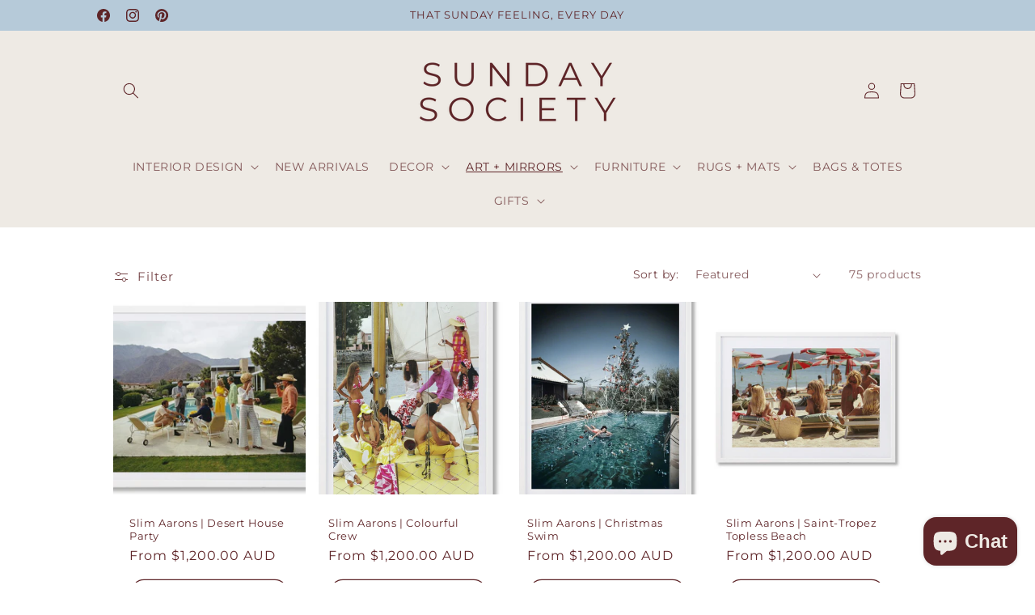

--- FILE ---
content_type: text/html; charset=utf-8
request_url: https://www.sundaysociety.com.au/collections/photographic-framed-prints
body_size: 55558
content:
<!doctype html>
<html class="js" lang="en">
  <head>
    <meta charset="utf-8">
    <meta http-equiv="X-UA-Compatible" content="IE=edge">
    <meta name="viewport" content="width=device-width,initial-scale=1">
    <meta name="theme-color" content="">
    <link rel="canonical" href="https://www.sundaysociety.com.au/collections/photographic-framed-prints"><link rel="icon" type="image/png" href="//www.sundaysociety.com.au/cdn/shop/files/LOGO_SUNDAY_ROUND_0c8de01f-8f86-4038-bc52-57e59fb958b4.png?crop=center&height=32&v=1713847197&width=32"><link rel="preconnect" href="https://fonts.shopifycdn.com" crossorigin><title>
      PHOTOGRAPHIC PRINTS
 &ndash; SUNDAY SOCIETY</title>

    

    

<meta property="og:site_name" content="SUNDAY SOCIETY">
<meta property="og:url" content="https://www.sundaysociety.com.au/collections/photographic-framed-prints">
<meta property="og:title" content="PHOTOGRAPHIC PRINTS">
<meta property="og:type" content="website">
<meta property="og:description" content="Sunday Society is a Brisbane homeware, interior design and home styling business. It has a thriving online homewares store, delivering Australia-wide. Loved by TV shows, and magazines, and featured on Three Birds Renovations! Endlessly gorgeous and always one step ahead of the trend. Find your Sunday Style here."><meta property="og:image" content="http://www.sundaysociety.com.au/cdn/shop/files/Logo_1.png?height=628&pad_color=ffffff&v=1740529363&width=1200">
  <meta property="og:image:secure_url" content="https://www.sundaysociety.com.au/cdn/shop/files/Logo_1.png?height=628&pad_color=ffffff&v=1740529363&width=1200">
  <meta property="og:image:width" content="1200">
  <meta property="og:image:height" content="628"><meta name="twitter:card" content="summary_large_image">
<meta name="twitter:title" content="PHOTOGRAPHIC PRINTS">
<meta name="twitter:description" content="Sunday Society is a Brisbane homeware, interior design and home styling business. It has a thriving online homewares store, delivering Australia-wide. Loved by TV shows, and magazines, and featured on Three Birds Renovations! Endlessly gorgeous and always one step ahead of the trend. Find your Sunday Style here.">


    <script src="//www.sundaysociety.com.au/cdn/shop/t/40/assets/constants.js?v=132983761750457495441764138626" defer="defer"></script>
    <script src="//www.sundaysociety.com.au/cdn/shop/t/40/assets/pubsub.js?v=25310214064522200911764138666" defer="defer"></script>
    <script src="//www.sundaysociety.com.au/cdn/shop/t/40/assets/global.js?v=7301445359237545521764138629" defer="defer"></script>
    <script src="//www.sundaysociety.com.au/cdn/shop/t/40/assets/details-disclosure.js?v=13653116266235556501764138628" defer="defer"></script>
    <script src="//www.sundaysociety.com.au/cdn/shop/t/40/assets/details-modal.js?v=25581673532751508451764138628" defer="defer"></script>
    <script src="//www.sundaysociety.com.au/cdn/shop/t/40/assets/search-form.js?v=133129549252120666541764138669" defer="defer"></script><script src="//www.sundaysociety.com.au/cdn/shop/t/40/assets/animations.js?v=88693664871331136111764138610" defer="defer"></script><script>window.performance && window.performance.mark && window.performance.mark('shopify.content_for_header.start');</script><meta name="google-site-verification" content="r13ET7HLzctgtHBNqThMm-YwsyRdtPBga9okUDPKomg">
<meta name="facebook-domain-verification" content="i9vgykfk2m41aj0ursovff1shikx1p">
<meta id="shopify-digital-wallet" name="shopify-digital-wallet" content="/14109458/digital_wallets/dialog">
<meta name="shopify-checkout-api-token" content="107da7317680849d98ead89c43b71273">
<meta id="in-context-paypal-metadata" data-shop-id="14109458" data-venmo-supported="false" data-environment="production" data-locale="en_US" data-paypal-v4="true" data-currency="AUD">
<link rel="alternate" type="application/atom+xml" title="Feed" href="/collections/photographic-framed-prints.atom" />
<link rel="next" href="/collections/photographic-framed-prints?page=2">
<link rel="alternate" type="application/json+oembed" href="https://www.sundaysociety.com.au/collections/photographic-framed-prints.oembed">
<script async="async" src="/checkouts/internal/preloads.js?locale=en-AU"></script>
<link rel="preconnect" href="https://shop.app" crossorigin="anonymous">
<script async="async" src="https://shop.app/checkouts/internal/preloads.js?locale=en-AU&shop_id=14109458" crossorigin="anonymous"></script>
<script id="apple-pay-shop-capabilities" type="application/json">{"shopId":14109458,"countryCode":"AU","currencyCode":"AUD","merchantCapabilities":["supports3DS"],"merchantId":"gid:\/\/shopify\/Shop\/14109458","merchantName":"SUNDAY SOCIETY","requiredBillingContactFields":["postalAddress","email","phone"],"requiredShippingContactFields":["postalAddress","email","phone"],"shippingType":"shipping","supportedNetworks":["visa","masterCard","amex","jcb"],"total":{"type":"pending","label":"SUNDAY SOCIETY","amount":"1.00"},"shopifyPaymentsEnabled":true,"supportsSubscriptions":true}</script>
<script id="shopify-features" type="application/json">{"accessToken":"107da7317680849d98ead89c43b71273","betas":["rich-media-storefront-analytics"],"domain":"www.sundaysociety.com.au","predictiveSearch":true,"shopId":14109458,"locale":"en"}</script>
<script>var Shopify = Shopify || {};
Shopify.shop = "sundaysociety.myshopify.com";
Shopify.locale = "en";
Shopify.currency = {"active":"AUD","rate":"1.0"};
Shopify.country = "AU";
Shopify.theme = {"name":"Updated copy of NOV25","id":141114245203,"schema_name":"Dawn","schema_version":"15.4.0","theme_store_id":887,"role":"main"};
Shopify.theme.handle = "null";
Shopify.theme.style = {"id":null,"handle":null};
Shopify.cdnHost = "www.sundaysociety.com.au/cdn";
Shopify.routes = Shopify.routes || {};
Shopify.routes.root = "/";</script>
<script type="module">!function(o){(o.Shopify=o.Shopify||{}).modules=!0}(window);</script>
<script>!function(o){function n(){var o=[];function n(){o.push(Array.prototype.slice.apply(arguments))}return n.q=o,n}var t=o.Shopify=o.Shopify||{};t.loadFeatures=n(),t.autoloadFeatures=n()}(window);</script>
<script>
  window.ShopifyPay = window.ShopifyPay || {};
  window.ShopifyPay.apiHost = "shop.app\/pay";
  window.ShopifyPay.redirectState = null;
</script>
<script id="shop-js-analytics" type="application/json">{"pageType":"collection"}</script>
<script defer="defer" async type="module" src="//www.sundaysociety.com.au/cdn/shopifycloud/shop-js/modules/v2/client.init-shop-cart-sync_BT-GjEfc.en.esm.js"></script>
<script defer="defer" async type="module" src="//www.sundaysociety.com.au/cdn/shopifycloud/shop-js/modules/v2/chunk.common_D58fp_Oc.esm.js"></script>
<script defer="defer" async type="module" src="//www.sundaysociety.com.au/cdn/shopifycloud/shop-js/modules/v2/chunk.modal_xMitdFEc.esm.js"></script>
<script type="module">
  await import("//www.sundaysociety.com.au/cdn/shopifycloud/shop-js/modules/v2/client.init-shop-cart-sync_BT-GjEfc.en.esm.js");
await import("//www.sundaysociety.com.au/cdn/shopifycloud/shop-js/modules/v2/chunk.common_D58fp_Oc.esm.js");
await import("//www.sundaysociety.com.au/cdn/shopifycloud/shop-js/modules/v2/chunk.modal_xMitdFEc.esm.js");

  window.Shopify.SignInWithShop?.initShopCartSync?.({"fedCMEnabled":true,"windoidEnabled":true});

</script>
<script>
  window.Shopify = window.Shopify || {};
  if (!window.Shopify.featureAssets) window.Shopify.featureAssets = {};
  window.Shopify.featureAssets['shop-js'] = {"shop-cart-sync":["modules/v2/client.shop-cart-sync_DZOKe7Ll.en.esm.js","modules/v2/chunk.common_D58fp_Oc.esm.js","modules/v2/chunk.modal_xMitdFEc.esm.js"],"init-fed-cm":["modules/v2/client.init-fed-cm_B6oLuCjv.en.esm.js","modules/v2/chunk.common_D58fp_Oc.esm.js","modules/v2/chunk.modal_xMitdFEc.esm.js"],"shop-cash-offers":["modules/v2/client.shop-cash-offers_D2sdYoxE.en.esm.js","modules/v2/chunk.common_D58fp_Oc.esm.js","modules/v2/chunk.modal_xMitdFEc.esm.js"],"shop-login-button":["modules/v2/client.shop-login-button_QeVjl5Y3.en.esm.js","modules/v2/chunk.common_D58fp_Oc.esm.js","modules/v2/chunk.modal_xMitdFEc.esm.js"],"pay-button":["modules/v2/client.pay-button_DXTOsIq6.en.esm.js","modules/v2/chunk.common_D58fp_Oc.esm.js","modules/v2/chunk.modal_xMitdFEc.esm.js"],"shop-button":["modules/v2/client.shop-button_DQZHx9pm.en.esm.js","modules/v2/chunk.common_D58fp_Oc.esm.js","modules/v2/chunk.modal_xMitdFEc.esm.js"],"avatar":["modules/v2/client.avatar_BTnouDA3.en.esm.js"],"init-windoid":["modules/v2/client.init-windoid_CR1B-cfM.en.esm.js","modules/v2/chunk.common_D58fp_Oc.esm.js","modules/v2/chunk.modal_xMitdFEc.esm.js"],"init-shop-for-new-customer-accounts":["modules/v2/client.init-shop-for-new-customer-accounts_C_vY_xzh.en.esm.js","modules/v2/client.shop-login-button_QeVjl5Y3.en.esm.js","modules/v2/chunk.common_D58fp_Oc.esm.js","modules/v2/chunk.modal_xMitdFEc.esm.js"],"init-shop-email-lookup-coordinator":["modules/v2/client.init-shop-email-lookup-coordinator_BI7n9ZSv.en.esm.js","modules/v2/chunk.common_D58fp_Oc.esm.js","modules/v2/chunk.modal_xMitdFEc.esm.js"],"init-shop-cart-sync":["modules/v2/client.init-shop-cart-sync_BT-GjEfc.en.esm.js","modules/v2/chunk.common_D58fp_Oc.esm.js","modules/v2/chunk.modal_xMitdFEc.esm.js"],"shop-toast-manager":["modules/v2/client.shop-toast-manager_DiYdP3xc.en.esm.js","modules/v2/chunk.common_D58fp_Oc.esm.js","modules/v2/chunk.modal_xMitdFEc.esm.js"],"init-customer-accounts":["modules/v2/client.init-customer-accounts_D9ZNqS-Q.en.esm.js","modules/v2/client.shop-login-button_QeVjl5Y3.en.esm.js","modules/v2/chunk.common_D58fp_Oc.esm.js","modules/v2/chunk.modal_xMitdFEc.esm.js"],"init-customer-accounts-sign-up":["modules/v2/client.init-customer-accounts-sign-up_iGw4briv.en.esm.js","modules/v2/client.shop-login-button_QeVjl5Y3.en.esm.js","modules/v2/chunk.common_D58fp_Oc.esm.js","modules/v2/chunk.modal_xMitdFEc.esm.js"],"shop-follow-button":["modules/v2/client.shop-follow-button_CqMgW2wH.en.esm.js","modules/v2/chunk.common_D58fp_Oc.esm.js","modules/v2/chunk.modal_xMitdFEc.esm.js"],"checkout-modal":["modules/v2/client.checkout-modal_xHeaAweL.en.esm.js","modules/v2/chunk.common_D58fp_Oc.esm.js","modules/v2/chunk.modal_xMitdFEc.esm.js"],"shop-login":["modules/v2/client.shop-login_D91U-Q7h.en.esm.js","modules/v2/chunk.common_D58fp_Oc.esm.js","modules/v2/chunk.modal_xMitdFEc.esm.js"],"lead-capture":["modules/v2/client.lead-capture_BJmE1dJe.en.esm.js","modules/v2/chunk.common_D58fp_Oc.esm.js","modules/v2/chunk.modal_xMitdFEc.esm.js"],"payment-terms":["modules/v2/client.payment-terms_Ci9AEqFq.en.esm.js","modules/v2/chunk.common_D58fp_Oc.esm.js","modules/v2/chunk.modal_xMitdFEc.esm.js"]};
</script>
<script>(function() {
  var isLoaded = false;
  function asyncLoad() {
    if (isLoaded) return;
    isLoaded = true;
    var urls = ["https:\/\/app.tncapp.com\/get_script\/d012c8bc403311eba40a2ed49152c913.js?v=866295\u0026shop=sundaysociety.myshopify.com"];
    for (var i = 0; i < urls.length; i++) {
      var s = document.createElement('script');
      s.type = 'text/javascript';
      s.async = true;
      s.src = urls[i];
      var x = document.getElementsByTagName('script')[0];
      x.parentNode.insertBefore(s, x);
    }
  };
  if(window.attachEvent) {
    window.attachEvent('onload', asyncLoad);
  } else {
    window.addEventListener('load', asyncLoad, false);
  }
})();</script>
<script id="__st">var __st={"a":14109458,"offset":36000,"reqid":"5cc90cc3-bac5-478f-9191-0dd17b64454f-1769437379","pageurl":"www.sundaysociety.com.au\/collections\/photographic-framed-prints","u":"88bf6d0fd3e0","p":"collection","rtyp":"collection","rid":280345542739};</script>
<script>window.ShopifyPaypalV4VisibilityTracking = true;</script>
<script id="captcha-bootstrap">!function(){'use strict';const t='contact',e='account',n='new_comment',o=[[t,t],['blogs',n],['comments',n],[t,'customer']],c=[[e,'customer_login'],[e,'guest_login'],[e,'recover_customer_password'],[e,'create_customer']],r=t=>t.map((([t,e])=>`form[action*='/${t}']:not([data-nocaptcha='true']) input[name='form_type'][value='${e}']`)).join(','),a=t=>()=>t?[...document.querySelectorAll(t)].map((t=>t.form)):[];function s(){const t=[...o],e=r(t);return a(e)}const i='password',u='form_key',d=['recaptcha-v3-token','g-recaptcha-response','h-captcha-response',i],f=()=>{try{return window.sessionStorage}catch{return}},m='__shopify_v',_=t=>t.elements[u];function p(t,e,n=!1){try{const o=window.sessionStorage,c=JSON.parse(o.getItem(e)),{data:r}=function(t){const{data:e,action:n}=t;return t[m]||n?{data:e,action:n}:{data:t,action:n}}(c);for(const[e,n]of Object.entries(r))t.elements[e]&&(t.elements[e].value=n);n&&o.removeItem(e)}catch(o){console.error('form repopulation failed',{error:o})}}const l='form_type',E='cptcha';function T(t){t.dataset[E]=!0}const w=window,h=w.document,L='Shopify',v='ce_forms',y='captcha';let A=!1;((t,e)=>{const n=(g='f06e6c50-85a8-45c8-87d0-21a2b65856fe',I='https://cdn.shopify.com/shopifycloud/storefront-forms-hcaptcha/ce_storefront_forms_captcha_hcaptcha.v1.5.2.iife.js',D={infoText:'Protected by hCaptcha',privacyText:'Privacy',termsText:'Terms'},(t,e,n)=>{const o=w[L][v],c=o.bindForm;if(c)return c(t,g,e,D).then(n);var r;o.q.push([[t,g,e,D],n]),r=I,A||(h.body.append(Object.assign(h.createElement('script'),{id:'captcha-provider',async:!0,src:r})),A=!0)});var g,I,D;w[L]=w[L]||{},w[L][v]=w[L][v]||{},w[L][v].q=[],w[L][y]=w[L][y]||{},w[L][y].protect=function(t,e){n(t,void 0,e),T(t)},Object.freeze(w[L][y]),function(t,e,n,w,h,L){const[v,y,A,g]=function(t,e,n){const i=e?o:[],u=t?c:[],d=[...i,...u],f=r(d),m=r(i),_=r(d.filter((([t,e])=>n.includes(e))));return[a(f),a(m),a(_),s()]}(w,h,L),I=t=>{const e=t.target;return e instanceof HTMLFormElement?e:e&&e.form},D=t=>v().includes(t);t.addEventListener('submit',(t=>{const e=I(t);if(!e)return;const n=D(e)&&!e.dataset.hcaptchaBound&&!e.dataset.recaptchaBound,o=_(e),c=g().includes(e)&&(!o||!o.value);(n||c)&&t.preventDefault(),c&&!n&&(function(t){try{if(!f())return;!function(t){const e=f();if(!e)return;const n=_(t);if(!n)return;const o=n.value;o&&e.removeItem(o)}(t);const e=Array.from(Array(32),(()=>Math.random().toString(36)[2])).join('');!function(t,e){_(t)||t.append(Object.assign(document.createElement('input'),{type:'hidden',name:u})),t.elements[u].value=e}(t,e),function(t,e){const n=f();if(!n)return;const o=[...t.querySelectorAll(`input[type='${i}']`)].map((({name:t})=>t)),c=[...d,...o],r={};for(const[a,s]of new FormData(t).entries())c.includes(a)||(r[a]=s);n.setItem(e,JSON.stringify({[m]:1,action:t.action,data:r}))}(t,e)}catch(e){console.error('failed to persist form',e)}}(e),e.submit())}));const S=(t,e)=>{t&&!t.dataset[E]&&(n(t,e.some((e=>e===t))),T(t))};for(const o of['focusin','change'])t.addEventListener(o,(t=>{const e=I(t);D(e)&&S(e,y())}));const B=e.get('form_key'),M=e.get(l),P=B&&M;t.addEventListener('DOMContentLoaded',(()=>{const t=y();if(P)for(const e of t)e.elements[l].value===M&&p(e,B);[...new Set([...A(),...v().filter((t=>'true'===t.dataset.shopifyCaptcha))])].forEach((e=>S(e,t)))}))}(h,new URLSearchParams(w.location.search),n,t,e,['guest_login'])})(!0,!0)}();</script>
<script integrity="sha256-4kQ18oKyAcykRKYeNunJcIwy7WH5gtpwJnB7kiuLZ1E=" data-source-attribution="shopify.loadfeatures" defer="defer" src="//www.sundaysociety.com.au/cdn/shopifycloud/storefront/assets/storefront/load_feature-a0a9edcb.js" crossorigin="anonymous"></script>
<script crossorigin="anonymous" defer="defer" src="//www.sundaysociety.com.au/cdn/shopifycloud/storefront/assets/shopify_pay/storefront-65b4c6d7.js?v=20250812"></script>
<script data-source-attribution="shopify.dynamic_checkout.dynamic.init">var Shopify=Shopify||{};Shopify.PaymentButton=Shopify.PaymentButton||{isStorefrontPortableWallets:!0,init:function(){window.Shopify.PaymentButton.init=function(){};var t=document.createElement("script");t.src="https://www.sundaysociety.com.au/cdn/shopifycloud/portable-wallets/latest/portable-wallets.en.js",t.type="module",document.head.appendChild(t)}};
</script>
<script data-source-attribution="shopify.dynamic_checkout.buyer_consent">
  function portableWalletsHideBuyerConsent(e){var t=document.getElementById("shopify-buyer-consent"),n=document.getElementById("shopify-subscription-policy-button");t&&n&&(t.classList.add("hidden"),t.setAttribute("aria-hidden","true"),n.removeEventListener("click",e))}function portableWalletsShowBuyerConsent(e){var t=document.getElementById("shopify-buyer-consent"),n=document.getElementById("shopify-subscription-policy-button");t&&n&&(t.classList.remove("hidden"),t.removeAttribute("aria-hidden"),n.addEventListener("click",e))}window.Shopify?.PaymentButton&&(window.Shopify.PaymentButton.hideBuyerConsent=portableWalletsHideBuyerConsent,window.Shopify.PaymentButton.showBuyerConsent=portableWalletsShowBuyerConsent);
</script>
<script data-source-attribution="shopify.dynamic_checkout.cart.bootstrap">document.addEventListener("DOMContentLoaded",(function(){function t(){return document.querySelector("shopify-accelerated-checkout-cart, shopify-accelerated-checkout")}if(t())Shopify.PaymentButton.init();else{new MutationObserver((function(e,n){t()&&(Shopify.PaymentButton.init(),n.disconnect())})).observe(document.body,{childList:!0,subtree:!0})}}));
</script>
<link id="shopify-accelerated-checkout-styles" rel="stylesheet" media="screen" href="https://www.sundaysociety.com.au/cdn/shopifycloud/portable-wallets/latest/accelerated-checkout-backwards-compat.css" crossorigin="anonymous">
<style id="shopify-accelerated-checkout-cart">
        #shopify-buyer-consent {
  margin-top: 1em;
  display: inline-block;
  width: 100%;
}

#shopify-buyer-consent.hidden {
  display: none;
}

#shopify-subscription-policy-button {
  background: none;
  border: none;
  padding: 0;
  text-decoration: underline;
  font-size: inherit;
  cursor: pointer;
}

#shopify-subscription-policy-button::before {
  box-shadow: none;
}

      </style>
<script id="sections-script" data-sections="header" defer="defer" src="//www.sundaysociety.com.au/cdn/shop/t/40/compiled_assets/scripts.js?v=5602"></script>
<script>window.performance && window.performance.mark && window.performance.mark('shopify.content_for_header.end');</script>


    <style data-shopify>
      @font-face {
  font-family: Montserrat;
  font-weight: 400;
  font-style: normal;
  font-display: swap;
  src: url("//www.sundaysociety.com.au/cdn/fonts/montserrat/montserrat_n4.81949fa0ac9fd2021e16436151e8eaa539321637.woff2") format("woff2"),
       url("//www.sundaysociety.com.au/cdn/fonts/montserrat/montserrat_n4.a6c632ca7b62da89c3594789ba828388aac693fe.woff") format("woff");
}

      @font-face {
  font-family: Montserrat;
  font-weight: 700;
  font-style: normal;
  font-display: swap;
  src: url("//www.sundaysociety.com.au/cdn/fonts/montserrat/montserrat_n7.3c434e22befd5c18a6b4afadb1e3d77c128c7939.woff2") format("woff2"),
       url("//www.sundaysociety.com.au/cdn/fonts/montserrat/montserrat_n7.5d9fa6e2cae713c8fb539a9876489d86207fe957.woff") format("woff");
}

      @font-face {
  font-family: Montserrat;
  font-weight: 400;
  font-style: italic;
  font-display: swap;
  src: url("//www.sundaysociety.com.au/cdn/fonts/montserrat/montserrat_i4.5a4ea298b4789e064f62a29aafc18d41f09ae59b.woff2") format("woff2"),
       url("//www.sundaysociety.com.au/cdn/fonts/montserrat/montserrat_i4.072b5869c5e0ed5b9d2021e4c2af132e16681ad2.woff") format("woff");
}

      @font-face {
  font-family: Montserrat;
  font-weight: 700;
  font-style: italic;
  font-display: swap;
  src: url("//www.sundaysociety.com.au/cdn/fonts/montserrat/montserrat_i7.a0d4a463df4f146567d871890ffb3c80408e7732.woff2") format("woff2"),
       url("//www.sundaysociety.com.au/cdn/fonts/montserrat/montserrat_i7.f6ec9f2a0681acc6f8152c40921d2a4d2e1a2c78.woff") format("woff");
}

      @font-face {
  font-family: Montserrat;
  font-weight: 400;
  font-style: normal;
  font-display: swap;
  src: url("//www.sundaysociety.com.au/cdn/fonts/montserrat/montserrat_n4.81949fa0ac9fd2021e16436151e8eaa539321637.woff2") format("woff2"),
       url("//www.sundaysociety.com.au/cdn/fonts/montserrat/montserrat_n4.a6c632ca7b62da89c3594789ba828388aac693fe.woff") format("woff");
}


      
        :root,
        .color-scheme-1 {
          --color-background: 255,255,255;
        
          --gradient-background: #ffffff;
        

        

        --color-foreground: 18,18,18;
        --color-background-contrast: 191,191,191;
        --color-shadow: 18,18,18;
        --color-button: 18,18,18;
        --color-button-text: 255,255,255;
        --color-secondary-button: 255,255,255;
        --color-secondary-button-text: 18,18,18;
        --color-link: 18,18,18;
        --color-badge-foreground: 18,18,18;
        --color-badge-background: 255,255,255;
        --color-badge-border: 18,18,18;
        --payment-terms-background-color: rgb(255 255 255);
      }
      
        
        .color-scheme-2 {
          --color-background: 243,243,243;
        
          --gradient-background: #f3f3f3;
        

        

        --color-foreground: 18,18,18;
        --color-background-contrast: 179,179,179;
        --color-shadow: 18,18,18;
        --color-button: 18,18,18;
        --color-button-text: 243,243,243;
        --color-secondary-button: 243,243,243;
        --color-secondary-button-text: 18,18,18;
        --color-link: 18,18,18;
        --color-badge-foreground: 18,18,18;
        --color-badge-background: 243,243,243;
        --color-badge-border: 18,18,18;
        --payment-terms-background-color: rgb(243 243 243);
      }
      
        
        .color-scheme-3 {
          --color-background: 36,40,51;
        
          --gradient-background: #242833;
        

        

        --color-foreground: 255,255,255;
        --color-background-contrast: 47,52,66;
        --color-shadow: 18,18,18;
        --color-button: 255,255,255;
        --color-button-text: 0,0,0;
        --color-secondary-button: 36,40,51;
        --color-secondary-button-text: 255,255,255;
        --color-link: 255,255,255;
        --color-badge-foreground: 255,255,255;
        --color-badge-background: 36,40,51;
        --color-badge-border: 255,255,255;
        --payment-terms-background-color: rgb(36 40 51);
      }
      
        
        .color-scheme-4 {
          --color-background: 18,18,18;
        
          --gradient-background: #121212;
        

        

        --color-foreground: 255,255,255;
        --color-background-contrast: 146,146,146;
        --color-shadow: 18,18,18;
        --color-button: 255,255,255;
        --color-button-text: 18,18,18;
        --color-secondary-button: 18,18,18;
        --color-secondary-button-text: 255,255,255;
        --color-link: 255,255,255;
        --color-badge-foreground: 255,255,255;
        --color-badge-background: 18,18,18;
        --color-badge-border: 255,255,255;
        --payment-terms-background-color: rgb(18 18 18);
      }
      
        
        .color-scheme-5 {
          --color-background: 51,79,180;
        
          --gradient-background: #334fb4;
        

        

        --color-foreground: 255,255,255;
        --color-background-contrast: 23,35,81;
        --color-shadow: 18,18,18;
        --color-button: 255,255,255;
        --color-button-text: 51,79,180;
        --color-secondary-button: 51,79,180;
        --color-secondary-button-text: 255,255,255;
        --color-link: 255,255,255;
        --color-badge-foreground: 255,255,255;
        --color-badge-background: 51,79,180;
        --color-badge-border: 255,255,255;
        --payment-terms-background-color: rgb(51 79 180);
      }
      
        
        .color-scheme-b170c5de-c8db-4f62-82f5-7a5ca608789a {
          --color-background: 255,255,255;
        
          --gradient-background: #ffffff;
        

        

        --color-foreground: 243,243,243;
        --color-background-contrast: 191,191,191;
        --color-shadow: 18,18,18;
        --color-button: 18,18,18;
        --color-button-text: 255,255,255;
        --color-secondary-button: 255,255,255;
        --color-secondary-button-text: 18,18,18;
        --color-link: 18,18,18;
        --color-badge-foreground: 243,243,243;
        --color-badge-background: 255,255,255;
        --color-badge-border: 243,243,243;
        --payment-terms-background-color: rgb(255 255 255);
      }
      
        
        .color-scheme-bda02f42-16dc-464b-8674-01077f07abf1 {
          --color-background: 94,37,40;
        
          --gradient-background: #5e2528;
        

        

        --color-foreground: 238,234,228;
        --color-background-contrast: 112,44,48;
        --color-shadow: 94,37,40;
        --color-button: 238,234,228;
        --color-button-text: 94,37,40;
        --color-secondary-button: 94,37,40;
        --color-secondary-button-text: 238,234,228;
        --color-link: 238,234,228;
        --color-badge-foreground: 238,234,228;
        --color-badge-background: 94,37,40;
        --color-badge-border: 238,234,228;
        --payment-terms-background-color: rgb(94 37 40);
      }
      
        
        .color-scheme-64b1bfd5-e2fe-441c-9ca8-c31136cb877d {
          --color-background: 238,234,228;
        
          --gradient-background: #eeeae4;
        

        

        --color-foreground: 94,37,40;
        --color-background-contrast: 189,173,150;
        --color-shadow: 94,37,40;
        --color-button: 94,37,40;
        --color-button-text: 238,234,228;
        --color-secondary-button: 238,234,228;
        --color-secondary-button-text: 94,37,40;
        --color-link: 94,37,40;
        --color-badge-foreground: 94,37,40;
        --color-badge-background: 238,234,228;
        --color-badge-border: 94,37,40;
        --payment-terms-background-color: rgb(238 234 228);
      }
      
        
        .color-scheme-fafc8f34-4f12-4925-9f0f-309398e9d426 {
          --color-background: 182,202,217;
        
          --gradient-background: #b6cad9;
        

        

        --color-foreground: 94,37,40;
        --color-background-contrast: 98,141,173;
        --color-shadow: 182,202,217;
        --color-button: 94,37,40;
        --color-button-text: 182,202,217;
        --color-secondary-button: 182,202,217;
        --color-secondary-button-text: 94,37,40;
        --color-link: 94,37,40;
        --color-badge-foreground: 94,37,40;
        --color-badge-background: 182,202,217;
        --color-badge-border: 94,37,40;
        --payment-terms-background-color: rgb(182 202 217);
      }
      
        
        .color-scheme-4105a93f-8616-4e7c-a36e-c3e223f96b0c {
          --color-background: 255,255,255;
        
          --gradient-background: #ffffff;
        

        

        --color-foreground: 94,37,40;
        --color-background-contrast: 191,191,191;
        --color-shadow: 182,202,217;
        --color-button: 182,202,217;
        --color-button-text: 94,37,40;
        --color-secondary-button: 255,255,255;
        --color-secondary-button-text: 94,37,40;
        --color-link: 94,37,40;
        --color-badge-foreground: 94,37,40;
        --color-badge-background: 255,255,255;
        --color-badge-border: 94,37,40;
        --payment-terms-background-color: rgb(255 255 255);
      }
      
        
        .color-scheme-b18d32f4-90ce-47fe-9192-0a931d41d0f5 {
          --color-background: 255,255,255;
        
          --gradient-background: #ffffff;
        

        

        --color-foreground: 18,18,18;
        --color-background-contrast: 191,191,191;
        --color-shadow: 18,18,18;
        --color-button: 18,18,18;
        --color-button-text: 255,255,255;
        --color-secondary-button: 255,255,255;
        --color-secondary-button-text: 18,18,18;
        --color-link: 18,18,18;
        --color-badge-foreground: 18,18,18;
        --color-badge-background: 255,255,255;
        --color-badge-border: 18,18,18;
        --payment-terms-background-color: rgb(255 255 255);
      }
      

      body, .color-scheme-1, .color-scheme-2, .color-scheme-3, .color-scheme-4, .color-scheme-5, .color-scheme-b170c5de-c8db-4f62-82f5-7a5ca608789a, .color-scheme-bda02f42-16dc-464b-8674-01077f07abf1, .color-scheme-64b1bfd5-e2fe-441c-9ca8-c31136cb877d, .color-scheme-fafc8f34-4f12-4925-9f0f-309398e9d426, .color-scheme-4105a93f-8616-4e7c-a36e-c3e223f96b0c, .color-scheme-b18d32f4-90ce-47fe-9192-0a931d41d0f5 {
        color: rgba(var(--color-foreground), 0.75);
        background-color: rgb(var(--color-background));
      }

      :root {
        --font-body-family: Montserrat, sans-serif;
        --font-body-style: normal;
        --font-body-weight: 400;
        --font-body-weight-bold: 700;

        --font-heading-family: Montserrat, sans-serif;
        --font-heading-style: normal;
        --font-heading-weight: 400;

        --font-body-scale: 1.0;
        --font-heading-scale: 1.0;

        --media-padding: px;
        --media-border-opacity: 0.05;
        --media-border-width: 0px;
        --media-radius: 0px;
        --media-shadow-opacity: 0.0;
        --media-shadow-horizontal-offset: 0px;
        --media-shadow-vertical-offset: 4px;
        --media-shadow-blur-radius: 5px;
        --media-shadow-visible: 0;

        --page-width: 110rem;
        --page-width-margin: 0rem;

        --product-card-image-padding: 0.0rem;
        --product-card-corner-radius: 0.0rem;
        --product-card-text-alignment: left;
        --product-card-border-width: 0.0rem;
        --product-card-border-opacity: 0.1;
        --product-card-shadow-opacity: 0.0;
        --product-card-shadow-visible: 0;
        --product-card-shadow-horizontal-offset: 0.0rem;
        --product-card-shadow-vertical-offset: 0.4rem;
        --product-card-shadow-blur-radius: 0.5rem;

        --collection-card-image-padding: 0.0rem;
        --collection-card-corner-radius: 0.0rem;
        --collection-card-text-alignment: left;
        --collection-card-border-width: 0.0rem;
        --collection-card-border-opacity: 0.1;
        --collection-card-shadow-opacity: 0.0;
        --collection-card-shadow-visible: 0;
        --collection-card-shadow-horizontal-offset: 0.0rem;
        --collection-card-shadow-vertical-offset: 0.4rem;
        --collection-card-shadow-blur-radius: 0.5rem;

        --blog-card-image-padding: 0.0rem;
        --blog-card-corner-radius: 0.0rem;
        --blog-card-text-alignment: left;
        --blog-card-border-width: 0.0rem;
        --blog-card-border-opacity: 0.1;
        --blog-card-shadow-opacity: 0.0;
        --blog-card-shadow-visible: 0;
        --blog-card-shadow-horizontal-offset: 0.0rem;
        --blog-card-shadow-vertical-offset: 0.4rem;
        --blog-card-shadow-blur-radius: 0.5rem;

        --badge-corner-radius: 4.0rem;

        --popup-border-width: 1px;
        --popup-border-opacity: 0.1;
        --popup-corner-radius: 0px;
        --popup-shadow-opacity: 0.05;
        --popup-shadow-horizontal-offset: 0px;
        --popup-shadow-vertical-offset: 4px;
        --popup-shadow-blur-radius: 5px;

        --drawer-border-width: 1px;
        --drawer-border-opacity: 0.1;
        --drawer-shadow-opacity: 0.0;
        --drawer-shadow-horizontal-offset: 0px;
        --drawer-shadow-vertical-offset: 4px;
        --drawer-shadow-blur-radius: 5px;

        --spacing-sections-desktop: 0px;
        --spacing-sections-mobile: 0px;

        --grid-desktop-vertical-spacing: 8px;
        --grid-desktop-horizontal-spacing: 8px;
        --grid-mobile-vertical-spacing: 4px;
        --grid-mobile-horizontal-spacing: 4px;

        --text-boxes-border-opacity: 0.1;
        --text-boxes-border-width: 0px;
        --text-boxes-radius: 0px;
        --text-boxes-shadow-opacity: 0.0;
        --text-boxes-shadow-visible: 0;
        --text-boxes-shadow-horizontal-offset: 0px;
        --text-boxes-shadow-vertical-offset: 4px;
        --text-boxes-shadow-blur-radius: 5px;

        --buttons-radius: 14px;
        --buttons-radius-outset: 15px;
        --buttons-border-width: 1px;
        --buttons-border-opacity: 1.0;
        --buttons-shadow-opacity: 0.0;
        --buttons-shadow-visible: 0;
        --buttons-shadow-horizontal-offset: 0px;
        --buttons-shadow-vertical-offset: 4px;
        --buttons-shadow-blur-radius: 5px;
        --buttons-border-offset: 0.3px;

        --inputs-radius: 0px;
        --inputs-border-width: 1px;
        --inputs-border-opacity: 0.55;
        --inputs-shadow-opacity: 0.0;
        --inputs-shadow-horizontal-offset: 0px;
        --inputs-margin-offset: 0px;
        --inputs-shadow-vertical-offset: 4px;
        --inputs-shadow-blur-radius: 5px;
        --inputs-radius-outset: 0px;

        --variant-pills-radius: 40px;
        --variant-pills-border-width: 1px;
        --variant-pills-border-opacity: 0.55;
        --variant-pills-shadow-opacity: 0.0;
        --variant-pills-shadow-horizontal-offset: 0px;
        --variant-pills-shadow-vertical-offset: 4px;
        --variant-pills-shadow-blur-radius: 5px;
      }

      *,
      *::before,
      *::after {
        box-sizing: inherit;
      }

      html {
        box-sizing: border-box;
        font-size: calc(var(--font-body-scale) * 62.5%);
        height: 100%;
      }

      body {
        display: grid;
        grid-template-rows: auto auto 1fr auto;
        grid-template-columns: 100%;
        min-height: 100%;
        margin: 0;
        font-size: 1.5rem;
        letter-spacing: 0.06rem;
        line-height: calc(1 + 0.8 / var(--font-body-scale));
        font-family: var(--font-body-family);
        font-style: var(--font-body-style);
        font-weight: var(--font-body-weight);
      }

      @media screen and (min-width: 750px) {
        body {
          font-size: 1.6rem;
        }
      }
    </style>

    <link href="//www.sundaysociety.com.au/cdn/shop/t/40/assets/base.css?v=167948946476678242561764138610" rel="stylesheet" type="text/css" media="all" />
    <link rel="stylesheet" href="//www.sundaysociety.com.au/cdn/shop/t/40/assets/component-cart-items.css?v=13033300910818915211764138614" media="print" onload="this.media='all'">
      <link rel="preload" as="font" href="//www.sundaysociety.com.au/cdn/fonts/montserrat/montserrat_n4.81949fa0ac9fd2021e16436151e8eaa539321637.woff2" type="font/woff2" crossorigin>
      

      <link rel="preload" as="font" href="//www.sundaysociety.com.au/cdn/fonts/montserrat/montserrat_n4.81949fa0ac9fd2021e16436151e8eaa539321637.woff2" type="font/woff2" crossorigin>
      
<link
        rel="stylesheet"
        href="//www.sundaysociety.com.au/cdn/shop/t/40/assets/component-predictive-search.css?v=118923337488134913561764138621"
        media="print"
        onload="this.media='all'"
      ><script>
      if (Shopify.designMode) {
        document.documentElement.classList.add('shopify-design-mode');
      }
    </script>
  <!-- BEGIN app block: shopify://apps/tnc-terms-checkbox/blocks/app-embed/2b45c8fb-5ee2-4392-8a72-b663da1d38ad -->
<script async src="https://app.tncapp.com/get_script/?shop_url=sundaysociety.myshopify.com"></script>


<!-- END app block --><!-- BEGIN app block: shopify://apps/powerful-form-builder/blocks/app-embed/e4bcb1eb-35b2-42e6-bc37-bfe0e1542c9d --><script type="text/javascript" hs-ignore data-cookieconsent="ignore">
  var Globo = Globo || {};
  var globoFormbuilderRecaptchaInit = function(){};
  var globoFormbuilderHcaptchaInit = function(){};
  window.Globo.FormBuilder = window.Globo.FormBuilder || {};
  window.Globo.FormBuilder.shop = {"configuration":{"money_format":"${{amount}}"},"pricing":{"features":{"bulkOrderForm":false,"cartForm":false,"fileUpload":2,"removeCopyright":false,"restrictedEmailDomains":false}},"settings":{"copyright":"Powered by <a href=\"https://globosoftware.net\" target=\"_blank\">Globo</a> <a href=\"https://apps.shopify.com/form-builder-contact-form\" target=\"_blank\">Form</a>","hideWaterMark":false,"reCaptcha":{"recaptchaType":"v2","siteKey":false,"languageCode":"en"},"hCaptcha":{"siteKey":false},"scrollTop":false,"customCssCode":"","customCssEnabled":false,"additionalColumns":[]},"encryption_form_id":1,"url":"https://app.powerfulform.com/","CDN_URL":"https://dxo9oalx9qc1s.cloudfront.net"};

  if(window.Globo.FormBuilder.shop.settings.customCssEnabled && window.Globo.FormBuilder.shop.settings.customCssCode){
    const customStyle = document.createElement('style');
    customStyle.type = 'text/css';
    customStyle.innerHTML = window.Globo.FormBuilder.shop.settings.customCssCode;
    document.head.appendChild(customStyle);
  }

  window.Globo.FormBuilder.forms = [];
    
      
      
      
      window.Globo.FormBuilder.forms[39822] = {"39822":{"elements":[{"id":"group-1","type":"group","label":{"en":"Mini Styling Consult Questionnaire"},"description":{"en":""},"elements":[{"id":"name-1","type":"name","label":{"en":"Name"},"placeholder":"","description":"","limitCharacters":false,"characters":100,"hideLabel":false,"keepPositionLabel":false,"columnWidth":50,"displayDisjunctive":false,"inputIcon":null,"required":true,"ifHideLabel":false},{"id":"phone-1","type":"phone","label":"Phone","placeholder":"","description":"","validatePhone":false,"onlyShowFlag":false,"defaultCountryCode":"us","limitCharacters":false,"characters":100,"hideLabel":false,"keepPositionLabel":false,"columnWidth":50,"displayType":"show","displayDisjunctive":false,"conditionalField":false,"required":true},{"id":"email-1","type":"email","label":"Email","placeholder":"","description":"","limitCharacters":false,"characters":100,"hideLabel":false,"keepPositionLabel":false,"columnWidth":50,"displayType":"show","displayDisjunctive":false,"conditionalField":false,"required":true},{"id":"text-1","type":"text","label":{"en":"Best time to chat? (Mon-Fri 9am-5pm)"},"placeholder":"","description":"","limitCharacters":false,"characters":100,"hideLabel":false,"keepPositionLabel":false,"columnWidth":50,"displayType":"show","displayDisjunctive":false,"conditionalField":false,"required":true},{"id":"text-2","type":"text","label":{"en":"What's your timeframe? "},"placeholder":"","description":"","limitCharacters":false,"characters":100,"hideLabel":false,"keepPositionLabel":false,"columnWidth":50,"displayType":"show","displayDisjunctive":false,"conditionalField":false,"required":true},{"id":"checkbox-5","type":"checkbox","label":{"en":"Have your worked with a designer before? "},"options":[{"label":{"en":"First time! "},"value":"First time! "},{"label":{"en":"Yes I have!"},"value":"Yes I have!"}],"defaultOptions":"","otherOptionLabel":"Other","otherOptionPlaceholder":"Enter other option","hideLabel":false,"keepPositionLabel":false,"inlineOption":100,"columnWidth":50,"displayType":"show","displayDisjunctive":false,"conditionalField":false,"required":true},{"id":"checkbox-1","type":"checkbox","label":{"en":"What space\/s would you like us to work our magic on?"},"options":[{"label":{"en":"Entry"},"value":"Entry"},{"label":{"en":"Living"},"value":"Living"},{"label":{"en":"Dining"},"value":"Dining"},{"label":{"en":"Kitchen"},"value":"Kitchen"},{"label":{"en":"Office"},"value":"Office"},{"label":{"en":"Main Bedroom"},"value":"Main Bedroom"},{"label":{"en":"Guest Bedroom"},"value":"Guest Bedroom"},{"label":{"en":"Kids Bedroom"},"value":"Kids Bedroom"},{"label":{"en":"Bathroom"},"value":"Bathroom"},{"label":{"en":"Living\/Media Room"},"value":"Living\/Media Room"},{"label":{"en":"Outdoor Living\/Dining"},"value":"Outdoor Living\/Dining"}],"defaultOptions":"","otherOptionLabel":"Other","otherOptionPlaceholder":"Enter other option","hideLabel":false,"keepPositionLabel":false,"inlineOption":50,"columnWidth":100,"displayDisjunctive":false,"otherOption":true,"limitSelections":false,"conditionalField":false,"required":true},{"id":"checkbox-2","type":"checkbox","label":{"en":"Tell us about your style!"},"options":[{"label":{"en":"Contemporary"},"value":"Contemporary"},{"label":{"en":"Eclectic"},"value":"Eclectic"},{"label":{"en":"Coastal"},"value":"Coastal"},{"label":{"en":"Modern"},"value":"Modern"},{"label":{"en":"Scandi"},"value":"Scandi"},{"label":{"en":"Luxe"},"value":"Luxe"},{"label":{"en":"Mediterranean"},"value":"Mediterranean"},{"label":{"en":"Hamptons"},"value":"Hamptons"}],"defaultOptions":"","otherOptionLabel":"Other","otherOptionPlaceholder":"Enter other option","hideLabel":false,"keepPositionLabel":false,"inlineOption":33.33,"columnWidth":100,"displayType":"show","displayDisjunctive":false,"conditionalField":false,"required":true,"otherOption":true,"limitSelections":false},{"id":"checkbox-3","type":"checkbox","label":{"en":"Do you need this space to be......?"},"options":[{"label":{"en":"Kid Friendly"},"value":"Kid Friendly"},{"label":{"en":"Pet Friendly"},"value":"Pet Friendly"},{"label":{"en":"None"},"value":"None"}],"defaultOptions":"","otherOptionLabel":"Other","otherOptionPlaceholder":"Enter other option","hideLabel":false,"keepPositionLabel":false,"inlineOption":100,"columnWidth":100,"displayType":"show","displayDisjunctive":false,"conditionalField":false,"otherOption":false,"required":true},{"id":"text-3","type":"text","label":{"en":"What do you like about the room NOW? "},"placeholder":"","description":"","limitCharacters":false,"characters":100,"hideLabel":false,"keepPositionLabel":false,"columnWidth":100,"displayType":"show","displayDisjunctive":false,"conditionalField":false,"required":true},{"id":"text-4","type":"text","label":{"en":"What CHALLENGES do you face with this room?"},"placeholder":"","description":"","limitCharacters":false,"characters":100,"hideLabel":false,"keepPositionLabel":false,"columnWidth":100,"displayType":"show","displayDisjunctive":false,"conditionalField":false,"required":true},{"id":"text-5","type":"text","label":{"en":"What would you like to ADD to the room?"},"placeholder":"","description":"","limitCharacters":false,"characters":100,"hideLabel":false,"keepPositionLabel":false,"columnWidth":100,"displayType":"show","displayDisjunctive":false,"conditionalField":false,"required":true},{"id":"text-6","type":"text","label":{"en":"How would you like to FEEL in the room?"},"placeholder":"","description":"","limitCharacters":false,"characters":100,"hideLabel":false,"keepPositionLabel":false,"columnWidth":100,"displayType":"show","displayDisjunctive":false,"conditionalField":false,"required":true},{"id":"checkbox-4","type":"checkbox","label":{"en":"Any existing furniture you'd like to KEEP?"},"options":[{"label":{"en":"Yes"},"value":"Yes"},{"label":{"en":"No"},"value":"No"}],"defaultOptions":"","otherOptionLabel":"Other","otherOptionPlaceholder":"Enter other option","hideLabel":false,"keepPositionLabel":false,"inlineOption":100,"columnWidth":50,"displayType":"show","displayDisjunctive":false,"conditionalField":false,"required":true},{"id":"file2-1","type":"file2","label":{"en":"If yes, please  upload pics here!"},"button-text":"Browse file","placeholder":"Choose file or drag here","hint":"Supported format: JPG, JPEG, PNG, GIF, SVG.","allowed-multiple":true,"allowed-extensions":["jpg","jpeg","png","gif","svg"],"description":"","hideLabel":false,"keepPositionLabel":false,"columnWidth":50,"displayType":"show","displayDisjunctive":false,"conditionalField":false},{"id":"checkbox-6","type":"checkbox","label":{"en":"Preferred metal finish?"},"options":[{"label":{"en":"Gold"},"value":"Gold"},{"label":{"en":"Silver"},"value":"Silver"},{"label":{"en":"Brass"},"value":"Brass"},{"label":{"en":"Copper"},"value":"Copper"},{"label":{"en":"Matt Black"},"value":"Matt Black"},{"label":{"en":"White"},"value":"White"},{"label":{"en":"Brushed Nickel"},"value":"Brushed Nickel"}],"defaultOptions":"","otherOptionLabel":"Other","otherOptionPlaceholder":"Enter other option","hideLabel":false,"keepPositionLabel":false,"inlineOption":50,"columnWidth":100,"displayType":"show","displayDisjunctive":false,"conditionalField":false,"otherOption":true,"required":true},{"id":"checkbox-7","type":"checkbox","label":{"en":"Preferred art style?"},"options":[{"label":{"en":"Photographic"},"value":"Photographic"},{"label":{"en":"Abstract"},"value":"Abstract"},{"label":{"en":"Botanical\/floral"},"value":"Botanical\/floral"},{"label":{"en":"Coastal"},"value":"Coastal"},{"label":{"en":"Black \u0026 White"},"value":"Black \u0026 White"},{"label":{"en":"People"},"value":"People"},{"label":{"en":"Objects"},"value":"Objects"},{"label":{"en":"I'm open to any suggestions!"},"value":"I'm open to any suggestions!"}],"defaultOptions":"","otherOptionLabel":{"en":"Other...Please describe!"},"otherOptionPlaceholder":"Enter other option","hideLabel":false,"keepPositionLabel":false,"inlineOption":50,"columnWidth":100,"displayType":"show","displayDisjunctive":false,"conditionalField":false,"otherOption":true,"required":true},{"id":"checkbox-8","type":"checkbox","label":{"en":"Preferred colours?"},"options":[{"label":{"en":"Warm Tones - Red, Orange, Yellow, Gold, Browns"},"value":"Warm Tones - Red, Orange, Yellow, Gold, Browns"},{"label":{"en":"Cool Tones - Blue, Green, Grey"},"value":"Cool Tones - Blue, Green, Grey"},{"label":{"en":"Neutrals - White, Cream, Beige, Taupe"},"value":"Neutrals - White, Cream, Beige, Taupe"},{"label":{"en":"Bold Colours - Dramatic"},"value":"Bold Colours - Dramatic"},{"label":{"en":"Pastel Colours - Soft"},"value":"Pastel Colours - Soft"},{"label":{"en":"Black \u0026 White"},"value":"Black \u0026 White"}],"defaultOptions":"\n\nor be more specific (Add Below)","otherOptionLabel":{"en":"Other or be more specific below"},"otherOptionPlaceholder":"Enter other option","hideLabel":false,"keepPositionLabel":false,"inlineOption":100,"columnWidth":100,"displayType":"show","displayDisjunctive":false,"conditionalField":false,"otherOption":true,"required":true},{"id":"text-7","type":"text","label":{"en":"Any absolute no-no's?"},"placeholder":"","description":"","limitCharacters":false,"characters":100,"hideLabel":false,"keepPositionLabel":false,"columnWidth":100,"displayType":"show","displayDisjunctive":false,"conditionalField":false},{"id":"checkbox-9","type":"checkbox","label":{"en":"What is your BUDGET? We want to make sure we're on the right path so you can enjoy your space, not just dream it? (Excludes designer fee)"},"options":[{"label":{"en":"$500-$1000"},"value":"$500-$1000"},{"label":{"en":"$1000 - $3000"},"value":"$1000 - $3000"},{"label":{"en":"$3000 - $5000"},"value":"$3000 - $5000"},{"label":{"en":"$5,000 - $10,000"},"value":"$5,000 - $10,000"},{"label":{"en":"$10,000 - $15,000"},"value":"$10,000 - $15,000"},{"label":{"en":"$15,000 - $20,000"},"value":"$15,000 - $20,000"},{"label":{"en":"$20,000 - $30,000"},"value":"$20,000 - $30,000"},{"label":{"en":" $ 30,000 +"},"value":" $ 30,000 +"}],"defaultOptions":"","otherOptionLabel":"Other","otherOptionPlaceholder":"Enter other option","hideLabel":false,"keepPositionLabel":false,"inlineOption":50,"columnWidth":100,"displayType":"show","displayDisjunctive":false,"conditionalField":false,"required":true,"otherOption":false},{"id":"file2-2","type":"file2","label":{"en":"Share any inspo pics! (up to 5)"},"button-text":"Browse file","placeholder":"Choose file or drag here","hint":"Supported format: JPG, JPEG, PNG, GIF, SVG.","allowed-multiple":true,"allowed-extensions":["jpg","jpeg","png","gif","svg"],"description":"","hideLabel":false,"keepPositionLabel":false,"columnWidth":100,"displayType":"show","displayDisjunctive":false,"conditionalField":false},{"id":"file2-3","type":"file2","label":{"en":"Send us the *before* photos...Please make sure your photos are clear!"},"button-text":"Browse file","placeholder":"Choose file or drag here","hint":"Supported format: JPG, JPEG, PNG, GIF, SVG.","allowed-multiple":true,"allowed-extensions":["jpg","jpeg","png","gif","svg"],"description":"","hideLabel":false,"keepPositionLabel":false,"columnWidth":100,"displayType":"show","displayDisjunctive":false,"conditionalField":false,"required":true}]}],"errorMessage":{"required":"Please fill in field","minSelections":"Please choose at least {{ min_selections }} options","maxSelections":"Please choose at maximum of {{ max_selections }} options","exactlySelections":"Please choose exactly {{ exact_selections }} options","invalid":"Invalid","invalidName":"Invalid name","invalidEmail":"Invalid email","invalidURL":"Invalid url","invalidPhone":"Invalid phone","invalidNumber":"Invalid number","invalidPassword":"Invalid password","confirmPasswordNotMatch":"Confirmed password doesn't match","customerAlreadyExists":"Customer already exists","fileSizeLimit":"File size limit","fileNotAllowed":"File not allowed","requiredCaptcha":"Required captcha","requiredProducts":"Please select product","limitQuantity":"The number of products left in stock has been exceeded","shopifyInvalidPhone":"phone - Enter a valid phone number to use this delivery method","shopifyPhoneHasAlready":"phone - Phone has already been taken","shopifyInvalidProvice":"addresses.province - is not valid","otherError":"Something went wrong, please try again"},"appearance":{"layout":"boxed","width":600,"style":"flat_rounded","mainColor":"rgba(219,180,156,1)","floatingIcon":"\u003csvg aria-hidden=\"true\" focusable=\"false\" data-prefix=\"far\" data-icon=\"envelope\" class=\"svg-inline--fa fa-envelope fa-w-16\" role=\"img\" xmlns=\"http:\/\/www.w3.org\/2000\/svg\" viewBox=\"0 0 512 512\"\u003e\u003cpath fill=\"currentColor\" d=\"M464 64H48C21.49 64 0 85.49 0 112v288c0 26.51 21.49 48 48 48h416c26.51 0 48-21.49 48-48V112c0-26.51-21.49-48-48-48zm0 48v40.805c-22.422 18.259-58.168 46.651-134.587 106.49-16.841 13.247-50.201 45.072-73.413 44.701-23.208.375-56.579-31.459-73.413-44.701C106.18 199.465 70.425 171.067 48 152.805V112h416zM48 400V214.398c22.914 18.251 55.409 43.862 104.938 82.646 21.857 17.205 60.134 55.186 103.062 54.955 42.717.231 80.509-37.199 103.053-54.947 49.528-38.783 82.032-64.401 104.947-82.653V400H48z\"\u003e\u003c\/path\u003e\u003c\/svg\u003e","floatingText":null,"displayOnAllPage":false,"formType":"normalForm","background":"color","backgroundColor":"rgba(255,255,255,1)","descriptionColor":"#6c757d","headingColor":"rgba(219,180,156,1)","labelColor":"#000","optionColor":"#000","paragraphBackground":"rgba(255,255,255,1)","paragraphColor":"#000","font":{"family":"Actor","variant":"regular"},"popup_trigger":{"after_scrolling":false,"after_timer":false,"on_exit_intent":false},"colorScheme":{"solidButton":{"red":219,"green":180,"blue":156},"solidButtonLabel":{"red":255,"green":255,"blue":255},"text":{"red":0,"green":0,"blue":0},"outlineButton":{"red":219,"green":180,"blue":156},"background":{"red":255,"green":255,"blue":255}},"imageLayout":"none","fontSize":"medium"},"afterSubmit":{"action":"clearForm","title":{"en":"Thanks for completing your Mini Styling Consult Questionnaire"},"message":{"en":"\u003cp\u003eOur in-house design team will be in contact when your dream space is complete! \u003c\/p\u003e"},"redirectUrl":null},"footer":{"description":null,"previousText":"Previous","nextText":"Next","submitText":"Submit"},"header":{"active":true,"title":{"en":"Mini Styling Consult Questionnaire"},"description":{"en":"\u003cp\u003eGive us all the gory details… from what you love, hate and want from your space! More is more when it comes to the nitty gritty, so spill the beans…….\u003c\/p\u003e"},"headerAlignment":"center"},"isStepByStepForm":true,"publish":{"requiredLogin":false,"requiredLoginMessage":"Please \u003ca href='\/account\/login' title='login'\u003elogin\u003c\/a\u003e to continue"},"reCaptcha":{"enable":false},"html":"\n\u003cdiv class=\"globo-form boxed-form globo-form-id-39822 \" data-locale=\"en\" \u003e\n\n\u003cstyle\u003e\n\n\n    \n        \n        @import url('https:\/\/fonts.googleapis.com\/css?family=Actor:ital,wght@0,400');\n    \n\n    :root .globo-form-app[data-id=\"39822\"]{\n        \n        --gfb-color-solidButton: 219,180,156;\n        --gfb-color-solidButtonColor: rgb(var(--gfb-color-solidButton));\n        --gfb-color-solidButtonLabel: 255,255,255;\n        --gfb-color-solidButtonLabelColor: rgb(var(--gfb-color-solidButtonLabel));\n        --gfb-color-text: 0,0,0;\n        --gfb-color-textColor: rgb(var(--gfb-color-text));\n        --gfb-color-outlineButton: 219,180,156;\n        --gfb-color-outlineButtonColor: rgb(var(--gfb-color-outlineButton));\n        --gfb-color-background: 255,255,255;\n        --gfb-color-backgroundColor: rgb(var(--gfb-color-background));\n        \n        --gfb-main-color: rgba(219,180,156,1);\n        --gfb-primary-color: var(--gfb-color-solidButtonColor, var(--gfb-main-color));\n        --gfb-primary-text-color: var(--gfb-color-solidButtonLabelColor, #FFF);\n        --gfb-form-width: 600px;\n        --gfb-font-family: inherit;\n        --gfb-font-style: inherit;\n        --gfb--image: 40%;\n        --gfb-image-ratio-draft: var(--gfb--image);\n        --gfb-image-ratio: var(--gfb-image-ratio-draft);\n        \n        \n        --gfb-font-family: \"Actor\";\n        --gfb-font-weight: normal;\n        --gfb-font-style: normal;\n        \n        --gfb-bg-temp-color: #FFF;\n        --gfb-bg-position: ;\n        \n            --gfb-bg-temp-color: rgba(255,255,255,1);\n        \n        --gfb-bg-color: var(--gfb-color-backgroundColor, var(--gfb-bg-temp-color));\n        \n    }\n    \n.globo-form-id-39822 .globo-form-app{\n    max-width: 600px;\n    width: -webkit-fill-available;\n    \n    background-color: var(--gfb-bg-color);\n    \n    \n}\n\n.globo-form-id-39822 .globo-form-app .globo-heading{\n    color: var(--gfb-color-textColor, rgba(219,180,156,1))\n}\n\n\n.globo-form-id-39822 .globo-form-app .header {\n    text-align:center;\n}\n\n\n.globo-form-id-39822 .globo-form-app .globo-description,\n.globo-form-id-39822 .globo-form-app .header .globo-description{\n    --gfb-color-description: rgba(var(--gfb-color-text), 0.8);\n    color: var(--gfb-color-description, #6c757d);\n}\n.globo-form-id-39822 .globo-form-app .globo-label,\n.globo-form-id-39822 .globo-form-app .globo-form-control label.globo-label,\n.globo-form-id-39822 .globo-form-app .globo-form-control label.globo-label span.label-content{\n    color: var(--gfb-color-textColor, #000);\n    text-align: left !important;\n}\n.globo-form-id-39822 .globo-form-app .globo-label.globo-position-label{\n    height: 20px !important;\n}\n.globo-form-id-39822 .globo-form-app .globo-form-control .help-text.globo-description,\n.globo-form-id-39822 .globo-form-app .globo-form-control span.globo-description{\n    --gfb-color-description: rgba(var(--gfb-color-text), 0.8);\n    color: var(--gfb-color-description, #6c757d);\n}\n.globo-form-id-39822 .globo-form-app .globo-form-control .checkbox-wrapper .globo-option,\n.globo-form-id-39822 .globo-form-app .globo-form-control .radio-wrapper .globo-option\n{\n    color: var(--gfb-color-textColor, #000);\n}\n.globo-form-id-39822 .globo-form-app .footer,\n.globo-form-id-39822 .globo-form-app .gfb__footer{\n    text-align:;\n}\n.globo-form-id-39822 .globo-form-app .footer button,\n.globo-form-id-39822 .globo-form-app .gfb__footer button{\n    border:1px solid var(--gfb-primary-color);\n    \n}\n.globo-form-id-39822 .globo-form-app .footer button.submit,\n.globo-form-id-39822 .globo-form-app .gfb__footer button.submit\n.globo-form-id-39822 .globo-form-app .footer button.checkout,\n.globo-form-id-39822 .globo-form-app .gfb__footer button.checkout,\n.globo-form-id-39822 .globo-form-app .footer button.action.loading .spinner,\n.globo-form-id-39822 .globo-form-app .gfb__footer button.action.loading .spinner{\n    background-color: var(--gfb-primary-color);\n    color : #000000;\n}\n.globo-form-id-39822 .globo-form-app .globo-form-control .star-rating\u003efieldset:not(:checked)\u003elabel:before {\n    content: url('data:image\/svg+xml; utf8, \u003csvg aria-hidden=\"true\" focusable=\"false\" data-prefix=\"far\" data-icon=\"star\" class=\"svg-inline--fa fa-star fa-w-18\" role=\"img\" xmlns=\"http:\/\/www.w3.org\/2000\/svg\" viewBox=\"0 0 576 512\"\u003e\u003cpath fill=\"rgba(219,180,156,1)\" d=\"M528.1 171.5L382 150.2 316.7 17.8c-11.7-23.6-45.6-23.9-57.4 0L194 150.2 47.9 171.5c-26.2 3.8-36.7 36.1-17.7 54.6l105.7 103-25 145.5c-4.5 26.3 23.2 46 46.4 33.7L288 439.6l130.7 68.7c23.2 12.2 50.9-7.4 46.4-33.7l-25-145.5 105.7-103c19-18.5 8.5-50.8-17.7-54.6zM388.6 312.3l23.7 138.4L288 385.4l-124.3 65.3 23.7-138.4-100.6-98 139-20.2 62.2-126 62.2 126 139 20.2-100.6 98z\"\u003e\u003c\/path\u003e\u003c\/svg\u003e');\n}\n.globo-form-id-39822 .globo-form-app .globo-form-control .star-rating\u003efieldset\u003einput:checked ~ label:before {\n    content: url('data:image\/svg+xml; utf8, \u003csvg aria-hidden=\"true\" focusable=\"false\" data-prefix=\"fas\" data-icon=\"star\" class=\"svg-inline--fa fa-star fa-w-18\" role=\"img\" xmlns=\"http:\/\/www.w3.org\/2000\/svg\" viewBox=\"0 0 576 512\"\u003e\u003cpath fill=\"rgba(219,180,156,1)\" d=\"M259.3 17.8L194 150.2 47.9 171.5c-26.2 3.8-36.7 36.1-17.7 54.6l105.7 103-25 145.5c-4.5 26.3 23.2 46 46.4 33.7L288 439.6l130.7 68.7c23.2 12.2 50.9-7.4 46.4-33.7l-25-145.5 105.7-103c19-18.5 8.5-50.8-17.7-54.6L382 150.2 316.7 17.8c-11.7-23.6-45.6-23.9-57.4 0z\"\u003e\u003c\/path\u003e\u003c\/svg\u003e');\n}\n.globo-form-id-39822 .globo-form-app .globo-form-control .star-rating\u003efieldset:not(:checked)\u003elabel:hover:before,\n.globo-form-id-39822 .globo-form-app .globo-form-control .star-rating\u003efieldset:not(:checked)\u003elabel:hover ~ label:before{\n    content : url('data:image\/svg+xml; utf8, \u003csvg aria-hidden=\"true\" focusable=\"false\" data-prefix=\"fas\" data-icon=\"star\" class=\"svg-inline--fa fa-star fa-w-18\" role=\"img\" xmlns=\"http:\/\/www.w3.org\/2000\/svg\" viewBox=\"0 0 576 512\"\u003e\u003cpath fill=\"rgba(219,180,156,1)\" d=\"M259.3 17.8L194 150.2 47.9 171.5c-26.2 3.8-36.7 36.1-17.7 54.6l105.7 103-25 145.5c-4.5 26.3 23.2 46 46.4 33.7L288 439.6l130.7 68.7c23.2 12.2 50.9-7.4 46.4-33.7l-25-145.5 105.7-103c19-18.5 8.5-50.8-17.7-54.6L382 150.2 316.7 17.8c-11.7-23.6-45.6-23.9-57.4 0z\"\u003e\u003c\/path\u003e\u003c\/svg\u003e')\n}\n.globo-form-id-39822 .globo-form-app .globo-form-control .checkbox-wrapper .checkbox-input:checked ~ .checkbox-label:before {\n    border-color: var(--gfb-primary-color);\n    box-shadow: 0 4px 6px rgba(50,50,93,0.11), 0 1px 3px rgba(0,0,0,0.08);\n    background-color: var(--gfb-primary-color);\n}\n.globo-form-id-39822 .globo-form-app .step.-completed .step__number,\n.globo-form-id-39822 .globo-form-app .line.-progress,\n.globo-form-id-39822 .globo-form-app .line.-start{\n    background-color: var(--gfb-primary-color);\n}\n.globo-form-id-39822 .globo-form-app .checkmark__check,\n.globo-form-id-39822 .globo-form-app .checkmark__circle{\n    stroke: var(--gfb-primary-color);\n}\n.globo-form-id-39822 .floating-button{\n    background-color: var(--gfb-primary-color);\n}\n.globo-form-id-39822 .globo-form-app .globo-form-control .checkbox-wrapper .checkbox-input ~ .checkbox-label:before,\n.globo-form-app .globo-form-control .radio-wrapper .radio-input ~ .radio-label:after{\n    border-color : var(--gfb-primary-color);\n}\n.globo-form-id-39822 .flatpickr-day.selected, \n.globo-form-id-39822 .flatpickr-day.startRange, \n.globo-form-id-39822 .flatpickr-day.endRange, \n.globo-form-id-39822 .flatpickr-day.selected.inRange, \n.globo-form-id-39822 .flatpickr-day.startRange.inRange, \n.globo-form-id-39822 .flatpickr-day.endRange.inRange, \n.globo-form-id-39822 .flatpickr-day.selected:focus, \n.globo-form-id-39822 .flatpickr-day.startRange:focus, \n.globo-form-id-39822 .flatpickr-day.endRange:focus, \n.globo-form-id-39822 .flatpickr-day.selected:hover, \n.globo-form-id-39822 .flatpickr-day.startRange:hover, \n.globo-form-id-39822 .flatpickr-day.endRange:hover, \n.globo-form-id-39822 .flatpickr-day.selected.prevMonthDay, \n.globo-form-id-39822 .flatpickr-day.startRange.prevMonthDay, \n.globo-form-id-39822 .flatpickr-day.endRange.prevMonthDay, \n.globo-form-id-39822 .flatpickr-day.selected.nextMonthDay, \n.globo-form-id-39822 .flatpickr-day.startRange.nextMonthDay, \n.globo-form-id-39822 .flatpickr-day.endRange.nextMonthDay {\n    background: var(--gfb-primary-color);\n    border-color: var(--gfb-primary-color);\n}\n.globo-form-id-39822 .globo-paragraph {\n    background: rgba(255,255,255,1);\n    color: var(--gfb-color-textColor, #000);\n    width: 100%!important;\n}\n\n\u003c\/style\u003e\n\n\n\n\n\u003cdiv class=\"globo-form-app boxed-layout gfb-style-flat_rounded  gfb-font-size-medium\" data-id=39822\u003e\n    \n    \u003cdiv class=\"header dismiss hidden\" onclick=\"Globo.FormBuilder.closeModalForm(this)\"\u003e\n        \u003csvg width=20 height=20 viewBox=\"0 0 20 20\" class=\"\" focusable=\"false\" aria-hidden=\"true\"\u003e\u003cpath d=\"M11.414 10l4.293-4.293a.999.999 0 1 0-1.414-1.414L10 8.586 5.707 4.293a.999.999 0 1 0-1.414 1.414L8.586 10l-4.293 4.293a.999.999 0 1 0 1.414 1.414L10 11.414l4.293 4.293a.997.997 0 0 0 1.414 0 .999.999 0 0 0 0-1.414L11.414 10z\" fill-rule=\"evenodd\"\u003e\u003c\/path\u003e\u003c\/svg\u003e\n    \u003c\/div\u003e\n    \u003cform class=\"g-container\" novalidate action=\"https:\/\/app.powerfulform.com\/api\/front\/form\/39822\/send\" method=\"POST\" enctype=\"multipart\/form-data\" data-id=39822\u003e\n        \n            \n            \u003cdiv class=\"header\"\u003e\n                \u003ch3 class=\"title globo-heading\"\u003eMini Styling Consult Questionnaire\u003c\/h3\u003e\n                \n                \u003cdiv class=\"description globo-description\"\u003e\u003cp\u003eGive us all the gory details… from what you love, hate and want from your space! More is more when it comes to the nitty gritty, so spill the beans…….\u003c\/p\u003e\u003c\/div\u003e\n                \n            \u003c\/div\u003e\n            \n        \n        \n            \u003cdiv class=\"globo-formbuilder-wizard\" data-id=39822\u003e\n                \u003cdiv class=\"wizard__content\"\u003e\n                    \u003cheader class=\"wizard__header\"\u003e\n                        \u003cdiv class=\"wizard__steps\"\u003e\n                        \u003cnav class=\"steps hidden\"\u003e\n                            \n                            \n                                \n                            \n                            \n                                \n                                \n                                \n                                \n                                \u003cdiv class=\"step last \" data-element-id=\"group-1\"  data-step=\"0\" \u003e\n                                    \u003cdiv class=\"step__content\"\u003e\n                                        \u003cp class=\"step__number\"\u003e\u003c\/p\u003e\n                                        \u003csvg class=\"checkmark\" xmlns=\"http:\/\/www.w3.org\/2000\/svg\" width=52 height=52 viewBox=\"0 0 52 52\"\u003e\n                                            \u003ccircle class=\"checkmark__circle\" cx=\"26\" cy=\"26\" r=\"25\" fill=\"none\"\/\u003e\n                                            \u003cpath class=\"checkmark__check\" fill=\"none\" d=\"M14.1 27.2l7.1 7.2 16.7-16.8\"\/\u003e\n                                        \u003c\/svg\u003e\n                                        \u003cdiv class=\"lines\"\u003e\n                                            \n                                                \u003cdiv class=\"line -start\"\u003e\u003c\/div\u003e\n                                            \n                                            \u003cdiv class=\"line -background\"\u003e\n                                            \u003c\/div\u003e\n                                            \u003cdiv class=\"line -progress\"\u003e\n                                            \u003c\/div\u003e\n                                        \u003c\/div\u003e  \n                                    \u003c\/div\u003e\n                                \u003c\/div\u003e\n                            \n                        \u003c\/nav\u003e\n                        \u003c\/div\u003e\n                    \u003c\/header\u003e\n                    \u003cdiv class=\"panels\"\u003e\n                        \n                        \n                        \n                        \n                        \u003cdiv class=\"panel \" data-element-id=\"group-1\" data-id=39822  data-step=\"0\" style=\"padding-top:0\"\u003e\n                            \n                                \n                                    \n\n\n\n\n\n\n\n\n\n\n\n\n\n\n\n    \n\n\n\n\n\n\n\u003cdiv class=\"globo-form-control layout-2-column \"  data-type='name'\u003e\n\n\u003clabel for=\"39822-name-1\" class=\"flat_rounded-label globo-label gfb__label-v2 \"\u003e\n    \u003cspan class=\"label-content\" data-label=\"Name\"\u003eName\u003c\/span\u003e\n    \n        \u003cspan class=\"text-danger text-smaller\"\u003e *\u003c\/span\u003e\n    \n\u003c\/label\u003e\n\n    \u003cdiv class=\"globo-form-input\"\u003e\n        \n        \n        \u003cinput type=\"text\"  data-type=\"name\" class=\"flat_rounded-input\" id=\"39822-name-1\" name=\"name-1\" placeholder=\"\" presence  \u003e\n    \u003c\/div\u003e\n    \n    \u003csmall class=\"messages\"\u003e\u003c\/small\u003e\n\u003c\/div\u003e\n\n\n                                \n                                    \n\n\n\n\n\n\n\n\n\n\n\n\n\n\n\n    \n\n\n\n\n\n\n\u003cdiv class=\"globo-form-control layout-2-column \"  data-type='phone' \u003e\n    \n\u003clabel for=\"39822-phone-1\" class=\"flat_rounded-label globo-label gfb__label-v2 \"\u003e\n    \u003cspan class=\"label-content\" data-label=\"Phone\"\u003ePhone\u003c\/span\u003e\n    \n        \u003cspan class=\"text-danger text-smaller\"\u003e *\u003c\/span\u003e\n    \n\u003c\/label\u003e\n\n    \u003cdiv class=\"globo-form-input gfb__phone-placeholder\" input-placeholder=\"\"\u003e\n        \n        \n        \n        \n        \u003cinput type=\"text\"  data-type=\"phone\" class=\"flat_rounded-input\" id=\"39822-phone-1\" name=\"phone-1\" placeholder=\"\" presence    default-country-code=\"us\"\u003e\n    \u003c\/div\u003e\n    \n    \u003csmall class=\"messages\"\u003e\u003c\/small\u003e\n\u003c\/div\u003e\n\n\n                                \n                                    \n\n\n\n\n\n\n\n\n\n\n\n\n\n\n\n    \n\n\n\n\n\n\n\u003cdiv class=\"globo-form-control layout-2-column \"  data-type='email'\u003e\n    \n\u003clabel for=\"39822-email-1\" class=\"flat_rounded-label globo-label gfb__label-v2 \"\u003e\n    \u003cspan class=\"label-content\" data-label=\"Email\"\u003eEmail\u003c\/span\u003e\n    \n        \u003cspan class=\"text-danger text-smaller\"\u003e *\u003c\/span\u003e\n    \n\u003c\/label\u003e\n\n    \u003cdiv class=\"globo-form-input\"\u003e\n        \n        \n        \u003cinput type=\"text\"  data-type=\"email\" class=\"flat_rounded-input\" id=\"39822-email-1\" name=\"email-1\" placeholder=\"\" presence  \u003e\n    \u003c\/div\u003e\n    \n    \u003csmall class=\"messages\"\u003e\u003c\/small\u003e\n\u003c\/div\u003e\n\n\n                                \n                                    \n\n\n\n\n\n\n\n\n\n\n\n\n\n\n\n    \n\n\n\n\n\n\n\u003cdiv class=\"globo-form-control layout-2-column \"  data-type='text'\u003e\n    \n\u003clabel for=\"39822-text-1\" class=\"flat_rounded-label globo-label gfb__label-v2 \"\u003e\n    \u003cspan class=\"label-content\" data-label=\"Best time to chat? (Mon-Fri 9am-5pm)\"\u003eBest time to chat? (Mon-Fri 9am-5pm)\u003c\/span\u003e\n    \n        \u003cspan class=\"text-danger text-smaller\"\u003e *\u003c\/span\u003e\n    \n\u003c\/label\u003e\n\n    \u003cdiv class=\"globo-form-input\"\u003e\n        \n        \n        \u003cinput type=\"text\"  data-type=\"text\" class=\"flat_rounded-input\" id=\"39822-text-1\" name=\"text-1\" placeholder=\"\" presence  \u003e\n    \u003c\/div\u003e\n    \n    \u003csmall class=\"messages\"\u003e\u003c\/small\u003e\n\u003c\/div\u003e\n\n\n\n                                \n                                    \n\n\n\n\n\n\n\n\n\n\n\n\n\n\n\n    \n\n\n\n\n\n\n\u003cdiv class=\"globo-form-control layout-2-column \"  data-type='text'\u003e\n    \n\u003clabel for=\"39822-text-2\" class=\"flat_rounded-label globo-label gfb__label-v2 \"\u003e\n    \u003cspan class=\"label-content\" data-label=\"What's your timeframe? \"\u003eWhat's your timeframe? \u003c\/span\u003e\n    \n        \u003cspan class=\"text-danger text-smaller\"\u003e *\u003c\/span\u003e\n    \n\u003c\/label\u003e\n\n    \u003cdiv class=\"globo-form-input\"\u003e\n        \n        \n        \u003cinput type=\"text\"  data-type=\"text\" class=\"flat_rounded-input\" id=\"39822-text-2\" name=\"text-2\" placeholder=\"\" presence  \u003e\n    \u003c\/div\u003e\n    \n    \u003csmall class=\"messages\"\u003e\u003c\/small\u003e\n\u003c\/div\u003e\n\n\n\n                                \n                                    \n\n\n\n\n\n\n\n\n\n\n\n\n\n\n\n    \n\n\n\n\n\n\n\n\u003cdiv class=\"globo-form-control layout-2-column \"  data-type='checkbox' data-default-value=\"\\\" data-type=\"checkbox\"\u003e\n    \u003clabel class=\"flat_rounded-label globo-label \"\u003e\u003cspan class=\"label-content\" data-label=\"Have your worked with a designer before? \"\u003eHave your worked with a designer before? \u003c\/span\u003e\u003cspan class=\"text-danger text-smaller\"\u003e *\u003c\/span\u003e\u003c\/label\u003e\n    \n    \n    \u003cdiv class=\"globo-form-input\"\u003e\n        \u003cul class=\"flex-wrap\"\u003e\n            \n                \n                \n                    \n                \n                \u003cli class=\"globo-list-control option-1-column\"\u003e\n                    \u003cdiv class=\"checkbox-wrapper\"\u003e\n                        \u003cinput class=\"checkbox-input\"  id=\"39822-checkbox-5-First time! -\" type=\"checkbox\" data-type=\"checkbox\" name=\"checkbox-5[]\" presence value=\"First time! \"  \u003e\n                        \u003clabel class=\"checkbox-label globo-option\" for=\"39822-checkbox-5-First time! -\"\u003eFirst time! \u003c\/label\u003e\n                    \u003c\/div\u003e\n                \u003c\/li\u003e\n            \n                \n                \n                    \n                \n                \u003cli class=\"globo-list-control option-1-column\"\u003e\n                    \u003cdiv class=\"checkbox-wrapper\"\u003e\n                        \u003cinput class=\"checkbox-input\"  id=\"39822-checkbox-5-Yes I have!-\" type=\"checkbox\" data-type=\"checkbox\" name=\"checkbox-5[]\" presence value=\"Yes I have!\"  \u003e\n                        \u003clabel class=\"checkbox-label globo-option\" for=\"39822-checkbox-5-Yes I have!-\"\u003eYes I have!\u003c\/label\u003e\n                    \u003c\/div\u003e\n                \u003c\/li\u003e\n            \n            \n        \u003c\/ul\u003e\n    \u003c\/div\u003e\n    \u003csmall class=\"help-text globo-description\"\u003e\u003c\/small\u003e\n    \u003csmall class=\"messages\"\u003e\u003c\/small\u003e\n\u003c\/div\u003e\n\n\n                                \n                                    \n\n\n\n\n\n\n\n\n\n\n\n\n\n\n\n    \n\n\n\n\n\n\n\n\u003cdiv class=\"globo-form-control layout-1-column \"  data-type='checkbox' data-default-value=\"\\\" data-type=\"checkbox\"\u003e\n    \u003clabel class=\"flat_rounded-label globo-label \"\u003e\u003cspan class=\"label-content\" data-label=\"What space\/s would you like us to work our magic on?\"\u003eWhat space\/s would you like us to work our magic on?\u003c\/span\u003e\u003cspan class=\"text-danger text-smaller\"\u003e *\u003c\/span\u003e\u003c\/label\u003e\n    \n    \n    \u003cdiv class=\"globo-form-input\"\u003e\n        \u003cul class=\"flex-wrap\"\u003e\n            \n                \n                \n                    \n                \n                \u003cli class=\"globo-list-control option-2-column\"\u003e\n                    \u003cdiv class=\"checkbox-wrapper\"\u003e\n                        \u003cinput class=\"checkbox-input\"  id=\"39822-checkbox-1-Entry-\" type=\"checkbox\" data-type=\"checkbox\" name=\"checkbox-1[]\" presence value=\"Entry\"  \u003e\n                        \u003clabel class=\"checkbox-label globo-option\" for=\"39822-checkbox-1-Entry-\"\u003eEntry\u003c\/label\u003e\n                    \u003c\/div\u003e\n                \u003c\/li\u003e\n            \n                \n                \n                    \n                \n                \u003cli class=\"globo-list-control option-2-column\"\u003e\n                    \u003cdiv class=\"checkbox-wrapper\"\u003e\n                        \u003cinput class=\"checkbox-input\"  id=\"39822-checkbox-1-Living-\" type=\"checkbox\" data-type=\"checkbox\" name=\"checkbox-1[]\" presence value=\"Living\"  \u003e\n                        \u003clabel class=\"checkbox-label globo-option\" for=\"39822-checkbox-1-Living-\"\u003eLiving\u003c\/label\u003e\n                    \u003c\/div\u003e\n                \u003c\/li\u003e\n            \n                \n                \n                    \n                \n                \u003cli class=\"globo-list-control option-2-column\"\u003e\n                    \u003cdiv class=\"checkbox-wrapper\"\u003e\n                        \u003cinput class=\"checkbox-input\"  id=\"39822-checkbox-1-Dining-\" type=\"checkbox\" data-type=\"checkbox\" name=\"checkbox-1[]\" presence value=\"Dining\"  \u003e\n                        \u003clabel class=\"checkbox-label globo-option\" for=\"39822-checkbox-1-Dining-\"\u003eDining\u003c\/label\u003e\n                    \u003c\/div\u003e\n                \u003c\/li\u003e\n            \n                \n                \n                    \n                \n                \u003cli class=\"globo-list-control option-2-column\"\u003e\n                    \u003cdiv class=\"checkbox-wrapper\"\u003e\n                        \u003cinput class=\"checkbox-input\"  id=\"39822-checkbox-1-Kitchen-\" type=\"checkbox\" data-type=\"checkbox\" name=\"checkbox-1[]\" presence value=\"Kitchen\"  \u003e\n                        \u003clabel class=\"checkbox-label globo-option\" for=\"39822-checkbox-1-Kitchen-\"\u003eKitchen\u003c\/label\u003e\n                    \u003c\/div\u003e\n                \u003c\/li\u003e\n            \n                \n                \n                    \n                \n                \u003cli class=\"globo-list-control option-2-column\"\u003e\n                    \u003cdiv class=\"checkbox-wrapper\"\u003e\n                        \u003cinput class=\"checkbox-input\"  id=\"39822-checkbox-1-Office-\" type=\"checkbox\" data-type=\"checkbox\" name=\"checkbox-1[]\" presence value=\"Office\"  \u003e\n                        \u003clabel class=\"checkbox-label globo-option\" for=\"39822-checkbox-1-Office-\"\u003eOffice\u003c\/label\u003e\n                    \u003c\/div\u003e\n                \u003c\/li\u003e\n            \n                \n                \n                    \n                \n                \u003cli class=\"globo-list-control option-2-column\"\u003e\n                    \u003cdiv class=\"checkbox-wrapper\"\u003e\n                        \u003cinput class=\"checkbox-input\"  id=\"39822-checkbox-1-Main Bedroom-\" type=\"checkbox\" data-type=\"checkbox\" name=\"checkbox-1[]\" presence value=\"Main Bedroom\"  \u003e\n                        \u003clabel class=\"checkbox-label globo-option\" for=\"39822-checkbox-1-Main Bedroom-\"\u003eMain Bedroom\u003c\/label\u003e\n                    \u003c\/div\u003e\n                \u003c\/li\u003e\n            \n                \n                \n                    \n                \n                \u003cli class=\"globo-list-control option-2-column\"\u003e\n                    \u003cdiv class=\"checkbox-wrapper\"\u003e\n                        \u003cinput class=\"checkbox-input\"  id=\"39822-checkbox-1-Guest Bedroom-\" type=\"checkbox\" data-type=\"checkbox\" name=\"checkbox-1[]\" presence value=\"Guest Bedroom\"  \u003e\n                        \u003clabel class=\"checkbox-label globo-option\" for=\"39822-checkbox-1-Guest Bedroom-\"\u003eGuest Bedroom\u003c\/label\u003e\n                    \u003c\/div\u003e\n                \u003c\/li\u003e\n            \n                \n                \n                    \n                \n                \u003cli class=\"globo-list-control option-2-column\"\u003e\n                    \u003cdiv class=\"checkbox-wrapper\"\u003e\n                        \u003cinput class=\"checkbox-input\"  id=\"39822-checkbox-1-Kids Bedroom-\" type=\"checkbox\" data-type=\"checkbox\" name=\"checkbox-1[]\" presence value=\"Kids Bedroom\"  \u003e\n                        \u003clabel class=\"checkbox-label globo-option\" for=\"39822-checkbox-1-Kids Bedroom-\"\u003eKids Bedroom\u003c\/label\u003e\n                    \u003c\/div\u003e\n                \u003c\/li\u003e\n            \n                \n                \n                    \n                \n                \u003cli class=\"globo-list-control option-2-column\"\u003e\n                    \u003cdiv class=\"checkbox-wrapper\"\u003e\n                        \u003cinput class=\"checkbox-input\"  id=\"39822-checkbox-1-Bathroom-\" type=\"checkbox\" data-type=\"checkbox\" name=\"checkbox-1[]\" presence value=\"Bathroom\"  \u003e\n                        \u003clabel class=\"checkbox-label globo-option\" for=\"39822-checkbox-1-Bathroom-\"\u003eBathroom\u003c\/label\u003e\n                    \u003c\/div\u003e\n                \u003c\/li\u003e\n            \n                \n                \n                    \n                \n                \u003cli class=\"globo-list-control option-2-column\"\u003e\n                    \u003cdiv class=\"checkbox-wrapper\"\u003e\n                        \u003cinput class=\"checkbox-input\"  id=\"39822-checkbox-1-Living\/Media Room-\" type=\"checkbox\" data-type=\"checkbox\" name=\"checkbox-1[]\" presence value=\"Living\/Media Room\"  \u003e\n                        \u003clabel class=\"checkbox-label globo-option\" for=\"39822-checkbox-1-Living\/Media Room-\"\u003eLiving\/Media Room\u003c\/label\u003e\n                    \u003c\/div\u003e\n                \u003c\/li\u003e\n            \n                \n                \n                    \n                \n                \u003cli class=\"globo-list-control option-2-column\"\u003e\n                    \u003cdiv class=\"checkbox-wrapper\"\u003e\n                        \u003cinput class=\"checkbox-input\"  id=\"39822-checkbox-1-Outdoor Living\/Dining-\" type=\"checkbox\" data-type=\"checkbox\" name=\"checkbox-1[]\" presence value=\"Outdoor Living\/Dining\"  \u003e\n                        \u003clabel class=\"checkbox-label globo-option\" for=\"39822-checkbox-1-Outdoor Living\/Dining-\"\u003eOutdoor Living\/Dining\u003c\/label\u003e\n                    \u003c\/div\u003e\n                \u003c\/li\u003e\n            \n            \n                \u003cli class=\"globo-list-control option-2-column\"\u003e\n                    \u003cdiv class=\"checkbox-wrapper gfb__other-option__wrapper\"\u003e\n                        \u003cinput class=\"checkbox-input gfb__other-option__toggle\"  id=\"39822-checkbox-1-other-option\" type=\"checkbox\" data-type=\"checkbox\" name=\"checkbox-1[]\" value=\"Other\" presence \u003e\n                        \u003clabel class=\"checkbox-label globo-option\" for=\"39822-checkbox-1-other-option\"\u003eOther\u003c\/label\u003e\n                        \u003cinput class=\"gfb__other-option__value\" placeholder=\"Enter other option\" type=\"text\" \/\u003e\n                    \u003c\/div\u003e\n                \u003c\/li\u003e\n            \n        \u003c\/ul\u003e\n    \u003c\/div\u003e\n    \u003csmall class=\"help-text globo-description\"\u003e\u003c\/small\u003e\n    \u003csmall class=\"messages\"\u003e\u003c\/small\u003e\n\u003c\/div\u003e\n\n\n                                \n                                    \n\n\n\n\n\n\n\n\n\n\n\n\n\n\n\n    \n\n\n\n\n\n\n\n\u003cdiv class=\"globo-form-control layout-1-column \"  data-type='checkbox' data-default-value=\"\\\" data-type=\"checkbox\"\u003e\n    \u003clabel class=\"flat_rounded-label globo-label \"\u003e\u003cspan class=\"label-content\" data-label=\"Tell us about your style!\"\u003eTell us about your style!\u003c\/span\u003e\u003cspan class=\"text-danger text-smaller\"\u003e *\u003c\/span\u003e\u003c\/label\u003e\n    \n    \n    \u003cdiv class=\"globo-form-input\"\u003e\n        \u003cul class=\"flex-wrap\"\u003e\n            \n                \n                \n                    \n                \n                \u003cli class=\"globo-list-control option-3-column\"\u003e\n                    \u003cdiv class=\"checkbox-wrapper\"\u003e\n                        \u003cinput class=\"checkbox-input\"  id=\"39822-checkbox-2-Contemporary-\" type=\"checkbox\" data-type=\"checkbox\" name=\"checkbox-2[]\" presence value=\"Contemporary\"  \u003e\n                        \u003clabel class=\"checkbox-label globo-option\" for=\"39822-checkbox-2-Contemporary-\"\u003eContemporary\u003c\/label\u003e\n                    \u003c\/div\u003e\n                \u003c\/li\u003e\n            \n                \n                \n                    \n                \n                \u003cli class=\"globo-list-control option-3-column\"\u003e\n                    \u003cdiv class=\"checkbox-wrapper\"\u003e\n                        \u003cinput class=\"checkbox-input\"  id=\"39822-checkbox-2-Eclectic-\" type=\"checkbox\" data-type=\"checkbox\" name=\"checkbox-2[]\" presence value=\"Eclectic\"  \u003e\n                        \u003clabel class=\"checkbox-label globo-option\" for=\"39822-checkbox-2-Eclectic-\"\u003eEclectic\u003c\/label\u003e\n                    \u003c\/div\u003e\n                \u003c\/li\u003e\n            \n                \n                \n                    \n                \n                \u003cli class=\"globo-list-control option-3-column\"\u003e\n                    \u003cdiv class=\"checkbox-wrapper\"\u003e\n                        \u003cinput class=\"checkbox-input\"  id=\"39822-checkbox-2-Coastal-\" type=\"checkbox\" data-type=\"checkbox\" name=\"checkbox-2[]\" presence value=\"Coastal\"  \u003e\n                        \u003clabel class=\"checkbox-label globo-option\" for=\"39822-checkbox-2-Coastal-\"\u003eCoastal\u003c\/label\u003e\n                    \u003c\/div\u003e\n                \u003c\/li\u003e\n            \n                \n                \n                    \n                \n                \u003cli class=\"globo-list-control option-3-column\"\u003e\n                    \u003cdiv class=\"checkbox-wrapper\"\u003e\n                        \u003cinput class=\"checkbox-input\"  id=\"39822-checkbox-2-Modern-\" type=\"checkbox\" data-type=\"checkbox\" name=\"checkbox-2[]\" presence value=\"Modern\"  \u003e\n                        \u003clabel class=\"checkbox-label globo-option\" for=\"39822-checkbox-2-Modern-\"\u003eModern\u003c\/label\u003e\n                    \u003c\/div\u003e\n                \u003c\/li\u003e\n            \n                \n                \n                    \n                \n                \u003cli class=\"globo-list-control option-3-column\"\u003e\n                    \u003cdiv class=\"checkbox-wrapper\"\u003e\n                        \u003cinput class=\"checkbox-input\"  id=\"39822-checkbox-2-Scandi-\" type=\"checkbox\" data-type=\"checkbox\" name=\"checkbox-2[]\" presence value=\"Scandi\"  \u003e\n                        \u003clabel class=\"checkbox-label globo-option\" for=\"39822-checkbox-2-Scandi-\"\u003eScandi\u003c\/label\u003e\n                    \u003c\/div\u003e\n                \u003c\/li\u003e\n            \n                \n                \n                    \n                \n                \u003cli class=\"globo-list-control option-3-column\"\u003e\n                    \u003cdiv class=\"checkbox-wrapper\"\u003e\n                        \u003cinput class=\"checkbox-input\"  id=\"39822-checkbox-2-Luxe-\" type=\"checkbox\" data-type=\"checkbox\" name=\"checkbox-2[]\" presence value=\"Luxe\"  \u003e\n                        \u003clabel class=\"checkbox-label globo-option\" for=\"39822-checkbox-2-Luxe-\"\u003eLuxe\u003c\/label\u003e\n                    \u003c\/div\u003e\n                \u003c\/li\u003e\n            \n                \n                \n                    \n                \n                \u003cli class=\"globo-list-control option-3-column\"\u003e\n                    \u003cdiv class=\"checkbox-wrapper\"\u003e\n                        \u003cinput class=\"checkbox-input\"  id=\"39822-checkbox-2-Mediterranean-\" type=\"checkbox\" data-type=\"checkbox\" name=\"checkbox-2[]\" presence value=\"Mediterranean\"  \u003e\n                        \u003clabel class=\"checkbox-label globo-option\" for=\"39822-checkbox-2-Mediterranean-\"\u003eMediterranean\u003c\/label\u003e\n                    \u003c\/div\u003e\n                \u003c\/li\u003e\n            \n                \n                \n                    \n                \n                \u003cli class=\"globo-list-control option-3-column\"\u003e\n                    \u003cdiv class=\"checkbox-wrapper\"\u003e\n                        \u003cinput class=\"checkbox-input\"  id=\"39822-checkbox-2-Hamptons-\" type=\"checkbox\" data-type=\"checkbox\" name=\"checkbox-2[]\" presence value=\"Hamptons\"  \u003e\n                        \u003clabel class=\"checkbox-label globo-option\" for=\"39822-checkbox-2-Hamptons-\"\u003eHamptons\u003c\/label\u003e\n                    \u003c\/div\u003e\n                \u003c\/li\u003e\n            \n            \n                \u003cli class=\"globo-list-control option-3-column\"\u003e\n                    \u003cdiv class=\"checkbox-wrapper gfb__other-option__wrapper\"\u003e\n                        \u003cinput class=\"checkbox-input gfb__other-option__toggle\"  id=\"39822-checkbox-2-other-option\" type=\"checkbox\" data-type=\"checkbox\" name=\"checkbox-2[]\" value=\"Other\" presence \u003e\n                        \u003clabel class=\"checkbox-label globo-option\" for=\"39822-checkbox-2-other-option\"\u003eOther\u003c\/label\u003e\n                        \u003cinput class=\"gfb__other-option__value\" placeholder=\"Enter other option\" type=\"text\" \/\u003e\n                    \u003c\/div\u003e\n                \u003c\/li\u003e\n            \n        \u003c\/ul\u003e\n    \u003c\/div\u003e\n    \u003csmall class=\"help-text globo-description\"\u003e\u003c\/small\u003e\n    \u003csmall class=\"messages\"\u003e\u003c\/small\u003e\n\u003c\/div\u003e\n\n\n                                \n                                    \n\n\n\n\n\n\n\n\n\n\n\n\n\n\n\n    \n\n\n\n\n\n\n\n\u003cdiv class=\"globo-form-control layout-1-column \"  data-type='checkbox' data-default-value=\"\\\" data-type=\"checkbox\"\u003e\n    \u003clabel class=\"flat_rounded-label globo-label \"\u003e\u003cspan class=\"label-content\" data-label=\"Do you need this space to be......?\"\u003eDo you need this space to be......?\u003c\/span\u003e\u003cspan class=\"text-danger text-smaller\"\u003e *\u003c\/span\u003e\u003c\/label\u003e\n    \n    \n    \u003cdiv class=\"globo-form-input\"\u003e\n        \u003cul class=\"flex-wrap\"\u003e\n            \n                \n                \n                    \n                \n                \u003cli class=\"globo-list-control option-1-column\"\u003e\n                    \u003cdiv class=\"checkbox-wrapper\"\u003e\n                        \u003cinput class=\"checkbox-input\"  id=\"39822-checkbox-3-Kid Friendly-\" type=\"checkbox\" data-type=\"checkbox\" name=\"checkbox-3[]\" presence value=\"Kid Friendly\"  \u003e\n                        \u003clabel class=\"checkbox-label globo-option\" for=\"39822-checkbox-3-Kid Friendly-\"\u003eKid Friendly\u003c\/label\u003e\n                    \u003c\/div\u003e\n                \u003c\/li\u003e\n            \n                \n                \n                    \n                \n                \u003cli class=\"globo-list-control option-1-column\"\u003e\n                    \u003cdiv class=\"checkbox-wrapper\"\u003e\n                        \u003cinput class=\"checkbox-input\"  id=\"39822-checkbox-3-Pet Friendly-\" type=\"checkbox\" data-type=\"checkbox\" name=\"checkbox-3[]\" presence value=\"Pet Friendly\"  \u003e\n                        \u003clabel class=\"checkbox-label globo-option\" for=\"39822-checkbox-3-Pet Friendly-\"\u003ePet Friendly\u003c\/label\u003e\n                    \u003c\/div\u003e\n                \u003c\/li\u003e\n            \n                \n                \n                    \n                \n                \u003cli class=\"globo-list-control option-1-column\"\u003e\n                    \u003cdiv class=\"checkbox-wrapper\"\u003e\n                        \u003cinput class=\"checkbox-input\"  id=\"39822-checkbox-3-None-\" type=\"checkbox\" data-type=\"checkbox\" name=\"checkbox-3[]\" presence value=\"None\"  \u003e\n                        \u003clabel class=\"checkbox-label globo-option\" for=\"39822-checkbox-3-None-\"\u003eNone\u003c\/label\u003e\n                    \u003c\/div\u003e\n                \u003c\/li\u003e\n            \n            \n        \u003c\/ul\u003e\n    \u003c\/div\u003e\n    \u003csmall class=\"help-text globo-description\"\u003e\u003c\/small\u003e\n    \u003csmall class=\"messages\"\u003e\u003c\/small\u003e\n\u003c\/div\u003e\n\n\n                                \n                                    \n\n\n\n\n\n\n\n\n\n\n\n\n\n\n\n    \n\n\n\n\n\n\n\u003cdiv class=\"globo-form-control layout-1-column \"  data-type='text'\u003e\n    \n\u003clabel for=\"39822-text-3\" class=\"flat_rounded-label globo-label gfb__label-v2 \"\u003e\n    \u003cspan class=\"label-content\" data-label=\"What do you like about the room NOW? \"\u003eWhat do you like about the room NOW? \u003c\/span\u003e\n    \n        \u003cspan class=\"text-danger text-smaller\"\u003e *\u003c\/span\u003e\n    \n\u003c\/label\u003e\n\n    \u003cdiv class=\"globo-form-input\"\u003e\n        \n        \n        \u003cinput type=\"text\"  data-type=\"text\" class=\"flat_rounded-input\" id=\"39822-text-3\" name=\"text-3\" placeholder=\"\" presence  \u003e\n    \u003c\/div\u003e\n    \n    \u003csmall class=\"messages\"\u003e\u003c\/small\u003e\n\u003c\/div\u003e\n\n\n\n                                \n                                    \n\n\n\n\n\n\n\n\n\n\n\n\n\n\n\n    \n\n\n\n\n\n\n\u003cdiv class=\"globo-form-control layout-1-column \"  data-type='text'\u003e\n    \n\u003clabel for=\"39822-text-4\" class=\"flat_rounded-label globo-label gfb__label-v2 \"\u003e\n    \u003cspan class=\"label-content\" data-label=\"What CHALLENGES do you face with this room?\"\u003eWhat CHALLENGES do you face with this room?\u003c\/span\u003e\n    \n        \u003cspan class=\"text-danger text-smaller\"\u003e *\u003c\/span\u003e\n    \n\u003c\/label\u003e\n\n    \u003cdiv class=\"globo-form-input\"\u003e\n        \n        \n        \u003cinput type=\"text\"  data-type=\"text\" class=\"flat_rounded-input\" id=\"39822-text-4\" name=\"text-4\" placeholder=\"\" presence  \u003e\n    \u003c\/div\u003e\n    \n    \u003csmall class=\"messages\"\u003e\u003c\/small\u003e\n\u003c\/div\u003e\n\n\n\n                                \n                                    \n\n\n\n\n\n\n\n\n\n\n\n\n\n\n\n    \n\n\n\n\n\n\n\u003cdiv class=\"globo-form-control layout-1-column \"  data-type='text'\u003e\n    \n\u003clabel for=\"39822-text-5\" class=\"flat_rounded-label globo-label gfb__label-v2 \"\u003e\n    \u003cspan class=\"label-content\" data-label=\"What would you like to ADD to the room?\"\u003eWhat would you like to ADD to the room?\u003c\/span\u003e\n    \n        \u003cspan class=\"text-danger text-smaller\"\u003e *\u003c\/span\u003e\n    \n\u003c\/label\u003e\n\n    \u003cdiv class=\"globo-form-input\"\u003e\n        \n        \n        \u003cinput type=\"text\"  data-type=\"text\" class=\"flat_rounded-input\" id=\"39822-text-5\" name=\"text-5\" placeholder=\"\" presence  \u003e\n    \u003c\/div\u003e\n    \n    \u003csmall class=\"messages\"\u003e\u003c\/small\u003e\n\u003c\/div\u003e\n\n\n\n                                \n                                    \n\n\n\n\n\n\n\n\n\n\n\n\n\n\n\n    \n\n\n\n\n\n\n\u003cdiv class=\"globo-form-control layout-1-column \"  data-type='text'\u003e\n    \n\u003clabel for=\"39822-text-6\" class=\"flat_rounded-label globo-label gfb__label-v2 \"\u003e\n    \u003cspan class=\"label-content\" data-label=\"How would you like to FEEL in the room?\"\u003eHow would you like to FEEL in the room?\u003c\/span\u003e\n    \n        \u003cspan class=\"text-danger text-smaller\"\u003e *\u003c\/span\u003e\n    \n\u003c\/label\u003e\n\n    \u003cdiv class=\"globo-form-input\"\u003e\n        \n        \n        \u003cinput type=\"text\"  data-type=\"text\" class=\"flat_rounded-input\" id=\"39822-text-6\" name=\"text-6\" placeholder=\"\" presence  \u003e\n    \u003c\/div\u003e\n    \n    \u003csmall class=\"messages\"\u003e\u003c\/small\u003e\n\u003c\/div\u003e\n\n\n\n                                \n                                    \n\n\n\n\n\n\n\n\n\n\n\n\n\n\n\n    \n\n\n\n\n\n\n\n\u003cdiv class=\"globo-form-control layout-2-column \"  data-type='checkbox' data-default-value=\"\\\" data-type=\"checkbox\"\u003e\n    \u003clabel class=\"flat_rounded-label globo-label \"\u003e\u003cspan class=\"label-content\" data-label=\"Any existing furniture you'd like to KEEP?\"\u003eAny existing furniture you'd like to KEEP?\u003c\/span\u003e\u003cspan class=\"text-danger text-smaller\"\u003e *\u003c\/span\u003e\u003c\/label\u003e\n    \n    \n    \u003cdiv class=\"globo-form-input\"\u003e\n        \u003cul class=\"flex-wrap\"\u003e\n            \n                \n                \n                    \n                \n                \u003cli class=\"globo-list-control option-1-column\"\u003e\n                    \u003cdiv class=\"checkbox-wrapper\"\u003e\n                        \u003cinput class=\"checkbox-input\"  id=\"39822-checkbox-4-Yes-\" type=\"checkbox\" data-type=\"checkbox\" name=\"checkbox-4[]\" presence value=\"Yes\"  \u003e\n                        \u003clabel class=\"checkbox-label globo-option\" for=\"39822-checkbox-4-Yes-\"\u003eYes\u003c\/label\u003e\n                    \u003c\/div\u003e\n                \u003c\/li\u003e\n            \n                \n                \n                    \n                \n                \u003cli class=\"globo-list-control option-1-column\"\u003e\n                    \u003cdiv class=\"checkbox-wrapper\"\u003e\n                        \u003cinput class=\"checkbox-input\"  id=\"39822-checkbox-4-No-\" type=\"checkbox\" data-type=\"checkbox\" name=\"checkbox-4[]\" presence value=\"No\"  \u003e\n                        \u003clabel class=\"checkbox-label globo-option\" for=\"39822-checkbox-4-No-\"\u003eNo\u003c\/label\u003e\n                    \u003c\/div\u003e\n                \u003c\/li\u003e\n            \n            \n        \u003c\/ul\u003e\n    \u003c\/div\u003e\n    \u003csmall class=\"help-text globo-description\"\u003e\u003c\/small\u003e\n    \u003csmall class=\"messages\"\u003e\u003c\/small\u003e\n\u003c\/div\u003e\n\n\n                                \n                                    \n\n\n\n\n\n\n\n\n\n\n\n\n\n\n\n    \n\n\n\n\n\n\n\u003cdiv class=\"globo-form-control layout-2-column \"  data-type='file2'\u003e\n    \u003clabel for=\"temp-for-39822-file2-1\" class=\"flat_rounded-label globo-label \"\u003e\u003cspan class=\"label-content\" data-label=\"If yes, please  upload pics here!\"\u003eIf yes, please  upload pics here!\u003c\/span\u003e\u003cspan\u003e\u003c\/span\u003e\u003c\/label\u003e\n    \u003cdiv class=\"globo-form-input\"\u003e\n        \u003cdiv class=\"gfb__dropzone\"\u003e\n            \u003cdiv class=\"gfb__dropzone--content\"\u003e\n                \u003cdiv class=\"gfb__dropzone--placeholder\"\u003e\n                    \u003cdiv class=\"gfb__dropzone--placeholder--title\"\u003e\n                        Choose file or drag here\n                    \u003c\/div\u003e\n                    \n                    \u003cdiv class=\"gfb__dropzone--placeholder--description\"\u003e\n                        Supported format: JPG, JPEG, PNG, GIF, SVG.\n                    \u003c\/div\u003e\n                    \n                    \n                    \u003cbutton type=\"button\" for=\"39822-file2-1\" class=\"gfb__dropzone--placeholder--button\"\u003eBrowse file\u003c\/button\u003e\n                    \n                \u003c\/div\u003e\n                \u003cdiv class=\"gfb__dropzone--preview--area\"\u003e\u003c\/div\u003e\n            \u003c\/div\u003e\n            \u003cinput style=\"display:none\" type=\"file\" id=\"temp-for-39822-file2-1\"  multiple  \/\u003e\n            \u003cinput style=\"display:none\" type=\"file\"  data-type=\"file2\" class=\"flat_rounded-input\" id=\"39822-file2-1\"  multiple name=\"file2-1[]\"  placeholder=\"Choose file or drag here\"  data-allowed-extensions=\"jpg,jpeg,png,gif,svg\" data-file-size-limit=\"\" data-file-limit=\"\" \u003e\n        \u003c\/div\u003e\n    \u003c\/div\u003e\n    \n    \u003csmall class=\"messages\"\u003e\u003c\/small\u003e\n\u003c\/div\u003e\n\n\n                                \n                                    \n\n\n\n\n\n\n\n\n\n\n\n\n\n\n\n    \n\n\n\n\n\n\n\n\u003cdiv class=\"globo-form-control layout-1-column \"  data-type='checkbox' data-default-value=\"\\\" data-type=\"checkbox\"\u003e\n    \u003clabel class=\"flat_rounded-label globo-label \"\u003e\u003cspan class=\"label-content\" data-label=\"Preferred metal finish?\"\u003ePreferred metal finish?\u003c\/span\u003e\u003cspan class=\"text-danger text-smaller\"\u003e *\u003c\/span\u003e\u003c\/label\u003e\n    \n    \n    \u003cdiv class=\"globo-form-input\"\u003e\n        \u003cul class=\"flex-wrap\"\u003e\n            \n                \n                \n                    \n                \n                \u003cli class=\"globo-list-control option-2-column\"\u003e\n                    \u003cdiv class=\"checkbox-wrapper\"\u003e\n                        \u003cinput class=\"checkbox-input\"  id=\"39822-checkbox-6-Gold-\" type=\"checkbox\" data-type=\"checkbox\" name=\"checkbox-6[]\" presence value=\"Gold\"  \u003e\n                        \u003clabel class=\"checkbox-label globo-option\" for=\"39822-checkbox-6-Gold-\"\u003eGold\u003c\/label\u003e\n                    \u003c\/div\u003e\n                \u003c\/li\u003e\n            \n                \n                \n                    \n                \n                \u003cli class=\"globo-list-control option-2-column\"\u003e\n                    \u003cdiv class=\"checkbox-wrapper\"\u003e\n                        \u003cinput class=\"checkbox-input\"  id=\"39822-checkbox-6-Silver-\" type=\"checkbox\" data-type=\"checkbox\" name=\"checkbox-6[]\" presence value=\"Silver\"  \u003e\n                        \u003clabel class=\"checkbox-label globo-option\" for=\"39822-checkbox-6-Silver-\"\u003eSilver\u003c\/label\u003e\n                    \u003c\/div\u003e\n                \u003c\/li\u003e\n            \n                \n                \n                    \n                \n                \u003cli class=\"globo-list-control option-2-column\"\u003e\n                    \u003cdiv class=\"checkbox-wrapper\"\u003e\n                        \u003cinput class=\"checkbox-input\"  id=\"39822-checkbox-6-Brass-\" type=\"checkbox\" data-type=\"checkbox\" name=\"checkbox-6[]\" presence value=\"Brass\"  \u003e\n                        \u003clabel class=\"checkbox-label globo-option\" for=\"39822-checkbox-6-Brass-\"\u003eBrass\u003c\/label\u003e\n                    \u003c\/div\u003e\n                \u003c\/li\u003e\n            \n                \n                \n                    \n                \n                \u003cli class=\"globo-list-control option-2-column\"\u003e\n                    \u003cdiv class=\"checkbox-wrapper\"\u003e\n                        \u003cinput class=\"checkbox-input\"  id=\"39822-checkbox-6-Copper-\" type=\"checkbox\" data-type=\"checkbox\" name=\"checkbox-6[]\" presence value=\"Copper\"  \u003e\n                        \u003clabel class=\"checkbox-label globo-option\" for=\"39822-checkbox-6-Copper-\"\u003eCopper\u003c\/label\u003e\n                    \u003c\/div\u003e\n                \u003c\/li\u003e\n            \n                \n                \n                    \n                \n                \u003cli class=\"globo-list-control option-2-column\"\u003e\n                    \u003cdiv class=\"checkbox-wrapper\"\u003e\n                        \u003cinput class=\"checkbox-input\"  id=\"39822-checkbox-6-Matt Black-\" type=\"checkbox\" data-type=\"checkbox\" name=\"checkbox-6[]\" presence value=\"Matt Black\"  \u003e\n                        \u003clabel class=\"checkbox-label globo-option\" for=\"39822-checkbox-6-Matt Black-\"\u003eMatt Black\u003c\/label\u003e\n                    \u003c\/div\u003e\n                \u003c\/li\u003e\n            \n                \n                \n                    \n                \n                \u003cli class=\"globo-list-control option-2-column\"\u003e\n                    \u003cdiv class=\"checkbox-wrapper\"\u003e\n                        \u003cinput class=\"checkbox-input\"  id=\"39822-checkbox-6-White-\" type=\"checkbox\" data-type=\"checkbox\" name=\"checkbox-6[]\" presence value=\"White\"  \u003e\n                        \u003clabel class=\"checkbox-label globo-option\" for=\"39822-checkbox-6-White-\"\u003eWhite\u003c\/label\u003e\n                    \u003c\/div\u003e\n                \u003c\/li\u003e\n            \n                \n                \n                    \n                \n                \u003cli class=\"globo-list-control option-2-column\"\u003e\n                    \u003cdiv class=\"checkbox-wrapper\"\u003e\n                        \u003cinput class=\"checkbox-input\"  id=\"39822-checkbox-6-Brushed Nickel-\" type=\"checkbox\" data-type=\"checkbox\" name=\"checkbox-6[]\" presence value=\"Brushed Nickel\"  \u003e\n                        \u003clabel class=\"checkbox-label globo-option\" for=\"39822-checkbox-6-Brushed Nickel-\"\u003eBrushed Nickel\u003c\/label\u003e\n                    \u003c\/div\u003e\n                \u003c\/li\u003e\n            \n            \n                \u003cli class=\"globo-list-control option-2-column\"\u003e\n                    \u003cdiv class=\"checkbox-wrapper gfb__other-option__wrapper\"\u003e\n                        \u003cinput class=\"checkbox-input gfb__other-option__toggle\"  id=\"39822-checkbox-6-other-option\" type=\"checkbox\" data-type=\"checkbox\" name=\"checkbox-6[]\" value=\"Other\" presence \u003e\n                        \u003clabel class=\"checkbox-label globo-option\" for=\"39822-checkbox-6-other-option\"\u003eOther\u003c\/label\u003e\n                        \u003cinput class=\"gfb__other-option__value\" placeholder=\"Enter other option\" type=\"text\" \/\u003e\n                    \u003c\/div\u003e\n                \u003c\/li\u003e\n            \n        \u003c\/ul\u003e\n    \u003c\/div\u003e\n    \u003csmall class=\"help-text globo-description\"\u003e\u003c\/small\u003e\n    \u003csmall class=\"messages\"\u003e\u003c\/small\u003e\n\u003c\/div\u003e\n\n\n                                \n                                    \n\n\n\n\n\n\n\n\n\n\n\n\n\n\n\n    \n\n\n\n\n\n\n\n\u003cdiv class=\"globo-form-control layout-1-column \"  data-type='checkbox' data-default-value=\"\\\" data-type=\"checkbox\"\u003e\n    \u003clabel class=\"flat_rounded-label globo-label \"\u003e\u003cspan class=\"label-content\" data-label=\"Preferred art style?\"\u003ePreferred art style?\u003c\/span\u003e\u003cspan class=\"text-danger text-smaller\"\u003e *\u003c\/span\u003e\u003c\/label\u003e\n    \n    \n    \u003cdiv class=\"globo-form-input\"\u003e\n        \u003cul class=\"flex-wrap\"\u003e\n            \n                \n                \n                    \n                \n                \u003cli class=\"globo-list-control option-2-column\"\u003e\n                    \u003cdiv class=\"checkbox-wrapper\"\u003e\n                        \u003cinput class=\"checkbox-input\"  id=\"39822-checkbox-7-Photographic-\" type=\"checkbox\" data-type=\"checkbox\" name=\"checkbox-7[]\" presence value=\"Photographic\"  \u003e\n                        \u003clabel class=\"checkbox-label globo-option\" for=\"39822-checkbox-7-Photographic-\"\u003ePhotographic\u003c\/label\u003e\n                    \u003c\/div\u003e\n                \u003c\/li\u003e\n            \n                \n                \n                    \n                \n                \u003cli class=\"globo-list-control option-2-column\"\u003e\n                    \u003cdiv class=\"checkbox-wrapper\"\u003e\n                        \u003cinput class=\"checkbox-input\"  id=\"39822-checkbox-7-Abstract-\" type=\"checkbox\" data-type=\"checkbox\" name=\"checkbox-7[]\" presence value=\"Abstract\"  \u003e\n                        \u003clabel class=\"checkbox-label globo-option\" for=\"39822-checkbox-7-Abstract-\"\u003eAbstract\u003c\/label\u003e\n                    \u003c\/div\u003e\n                \u003c\/li\u003e\n            \n                \n                \n                    \n                \n                \u003cli class=\"globo-list-control option-2-column\"\u003e\n                    \u003cdiv class=\"checkbox-wrapper\"\u003e\n                        \u003cinput class=\"checkbox-input\"  id=\"39822-checkbox-7-Botanical\/floral-\" type=\"checkbox\" data-type=\"checkbox\" name=\"checkbox-7[]\" presence value=\"Botanical\/floral\"  \u003e\n                        \u003clabel class=\"checkbox-label globo-option\" for=\"39822-checkbox-7-Botanical\/floral-\"\u003eBotanical\/floral\u003c\/label\u003e\n                    \u003c\/div\u003e\n                \u003c\/li\u003e\n            \n                \n                \n                    \n                \n                \u003cli class=\"globo-list-control option-2-column\"\u003e\n                    \u003cdiv class=\"checkbox-wrapper\"\u003e\n                        \u003cinput class=\"checkbox-input\"  id=\"39822-checkbox-7-Coastal-\" type=\"checkbox\" data-type=\"checkbox\" name=\"checkbox-7[]\" presence value=\"Coastal\"  \u003e\n                        \u003clabel class=\"checkbox-label globo-option\" for=\"39822-checkbox-7-Coastal-\"\u003eCoastal\u003c\/label\u003e\n                    \u003c\/div\u003e\n                \u003c\/li\u003e\n            \n                \n                \n                    \n                \n                \u003cli class=\"globo-list-control option-2-column\"\u003e\n                    \u003cdiv class=\"checkbox-wrapper\"\u003e\n                        \u003cinput class=\"checkbox-input\"  id=\"39822-checkbox-7-Black \u0026amp; White-\" type=\"checkbox\" data-type=\"checkbox\" name=\"checkbox-7[]\" presence value=\"Black \u0026amp; White\"  \u003e\n                        \u003clabel class=\"checkbox-label globo-option\" for=\"39822-checkbox-7-Black \u0026amp; White-\"\u003eBlack \u0026 White\u003c\/label\u003e\n                    \u003c\/div\u003e\n                \u003c\/li\u003e\n            \n                \n                \n                    \n                \n                \u003cli class=\"globo-list-control option-2-column\"\u003e\n                    \u003cdiv class=\"checkbox-wrapper\"\u003e\n                        \u003cinput class=\"checkbox-input\"  id=\"39822-checkbox-7-People-\" type=\"checkbox\" data-type=\"checkbox\" name=\"checkbox-7[]\" presence value=\"People\"  \u003e\n                        \u003clabel class=\"checkbox-label globo-option\" for=\"39822-checkbox-7-People-\"\u003ePeople\u003c\/label\u003e\n                    \u003c\/div\u003e\n                \u003c\/li\u003e\n            \n                \n                \n                    \n                \n                \u003cli class=\"globo-list-control option-2-column\"\u003e\n                    \u003cdiv class=\"checkbox-wrapper\"\u003e\n                        \u003cinput class=\"checkbox-input\"  id=\"39822-checkbox-7-Objects-\" type=\"checkbox\" data-type=\"checkbox\" name=\"checkbox-7[]\" presence value=\"Objects\"  \u003e\n                        \u003clabel class=\"checkbox-label globo-option\" for=\"39822-checkbox-7-Objects-\"\u003eObjects\u003c\/label\u003e\n                    \u003c\/div\u003e\n                \u003c\/li\u003e\n            \n                \n                \n                    \n                \n                \u003cli class=\"globo-list-control option-2-column\"\u003e\n                    \u003cdiv class=\"checkbox-wrapper\"\u003e\n                        \u003cinput class=\"checkbox-input\"  id=\"39822-checkbox-7-I\u0026#39;m open to any suggestions!-\" type=\"checkbox\" data-type=\"checkbox\" name=\"checkbox-7[]\" presence value=\"I\u0026#39;m open to any suggestions!\"  \u003e\n                        \u003clabel class=\"checkbox-label globo-option\" for=\"39822-checkbox-7-I\u0026#39;m open to any suggestions!-\"\u003eI'm open to any suggestions!\u003c\/label\u003e\n                    \u003c\/div\u003e\n                \u003c\/li\u003e\n            \n            \n                \u003cli class=\"globo-list-control option-2-column\"\u003e\n                    \u003cdiv class=\"checkbox-wrapper gfb__other-option__wrapper\"\u003e\n                        \u003cinput class=\"checkbox-input gfb__other-option__toggle\"  id=\"39822-checkbox-7-other-option\" type=\"checkbox\" data-type=\"checkbox\" name=\"checkbox-7[]\" value=\"Other...Please describe!\" presence \u003e\n                        \u003clabel class=\"checkbox-label globo-option\" for=\"39822-checkbox-7-other-option\"\u003eOther...Please describe!\u003c\/label\u003e\n                        \u003cinput class=\"gfb__other-option__value\" placeholder=\"Enter other option\" type=\"text\" \/\u003e\n                    \u003c\/div\u003e\n                \u003c\/li\u003e\n            \n        \u003c\/ul\u003e\n    \u003c\/div\u003e\n    \u003csmall class=\"help-text globo-description\"\u003e\u003c\/small\u003e\n    \u003csmall class=\"messages\"\u003e\u003c\/small\u003e\n\u003c\/div\u003e\n\n\n                                \n                                    \n\n\n\n\n\n\n\n\n\n\n\n\n\n\n\n    \n\n\n\n\n\n\n\n\u003cdiv class=\"globo-form-control layout-1-column \"  data-type='checkbox' data-default-value=\"\\\\or be more specific (Add Below)\\\" data-type=\"checkbox\"\u003e\n    \u003clabel class=\"flat_rounded-label globo-label \"\u003e\u003cspan class=\"label-content\" data-label=\"Preferred colours?\"\u003ePreferred colours?\u003c\/span\u003e\u003cspan class=\"text-danger text-smaller\"\u003e *\u003c\/span\u003e\u003c\/label\u003e\n    \n    \n    \u003cdiv class=\"globo-form-input\"\u003e\n        \u003cul class=\"flex-wrap\"\u003e\n            \n                \n                \n                    \n                \n                \u003cli class=\"globo-list-control option-1-column\"\u003e\n                    \u003cdiv class=\"checkbox-wrapper\"\u003e\n                        \u003cinput class=\"checkbox-input\"  id=\"39822-checkbox-8-Warm Tones - Red, Orange, Yellow, Gold, Browns-\" type=\"checkbox\" data-type=\"checkbox\" name=\"checkbox-8[]\" presence value=\"Warm Tones - Red, Orange, Yellow, Gold, Browns\"  \u003e\n                        \u003clabel class=\"checkbox-label globo-option\" for=\"39822-checkbox-8-Warm Tones - Red, Orange, Yellow, Gold, Browns-\"\u003eWarm Tones - Red, Orange, Yellow, Gold, Browns\u003c\/label\u003e\n                    \u003c\/div\u003e\n                \u003c\/li\u003e\n            \n                \n                \n                    \n                \n                \u003cli class=\"globo-list-control option-1-column\"\u003e\n                    \u003cdiv class=\"checkbox-wrapper\"\u003e\n                        \u003cinput class=\"checkbox-input\"  id=\"39822-checkbox-8-Cool Tones - Blue, Green, Grey-\" type=\"checkbox\" data-type=\"checkbox\" name=\"checkbox-8[]\" presence value=\"Cool Tones - Blue, Green, Grey\"  \u003e\n                        \u003clabel class=\"checkbox-label globo-option\" for=\"39822-checkbox-8-Cool Tones - Blue, Green, Grey-\"\u003eCool Tones - Blue, Green, Grey\u003c\/label\u003e\n                    \u003c\/div\u003e\n                \u003c\/li\u003e\n            \n                \n                \n                    \n                \n                \u003cli class=\"globo-list-control option-1-column\"\u003e\n                    \u003cdiv class=\"checkbox-wrapper\"\u003e\n                        \u003cinput class=\"checkbox-input\"  id=\"39822-checkbox-8-Neutrals - White, Cream, Beige, Taupe-\" type=\"checkbox\" data-type=\"checkbox\" name=\"checkbox-8[]\" presence value=\"Neutrals - White, Cream, Beige, Taupe\"  \u003e\n                        \u003clabel class=\"checkbox-label globo-option\" for=\"39822-checkbox-8-Neutrals - White, Cream, Beige, Taupe-\"\u003eNeutrals - White, Cream, Beige, Taupe\u003c\/label\u003e\n                    \u003c\/div\u003e\n                \u003c\/li\u003e\n            \n                \n                \n                    \n                \n                \u003cli class=\"globo-list-control option-1-column\"\u003e\n                    \u003cdiv class=\"checkbox-wrapper\"\u003e\n                        \u003cinput class=\"checkbox-input\"  id=\"39822-checkbox-8-Bold Colours - Dramatic-\" type=\"checkbox\" data-type=\"checkbox\" name=\"checkbox-8[]\" presence value=\"Bold Colours - Dramatic\"  \u003e\n                        \u003clabel class=\"checkbox-label globo-option\" for=\"39822-checkbox-8-Bold Colours - Dramatic-\"\u003eBold Colours - Dramatic\u003c\/label\u003e\n                    \u003c\/div\u003e\n                \u003c\/li\u003e\n            \n                \n                \n                    \n                \n                \u003cli class=\"globo-list-control option-1-column\"\u003e\n                    \u003cdiv class=\"checkbox-wrapper\"\u003e\n                        \u003cinput class=\"checkbox-input\"  id=\"39822-checkbox-8-Pastel Colours - Soft-\" type=\"checkbox\" data-type=\"checkbox\" name=\"checkbox-8[]\" presence value=\"Pastel Colours - Soft\"  \u003e\n                        \u003clabel class=\"checkbox-label globo-option\" for=\"39822-checkbox-8-Pastel Colours - Soft-\"\u003ePastel Colours - Soft\u003c\/label\u003e\n                    \u003c\/div\u003e\n                \u003c\/li\u003e\n            \n                \n                \n                    \n                \n                \u003cli class=\"globo-list-control option-1-column\"\u003e\n                    \u003cdiv class=\"checkbox-wrapper\"\u003e\n                        \u003cinput class=\"checkbox-input\"  id=\"39822-checkbox-8-Black \u0026amp; White-\" type=\"checkbox\" data-type=\"checkbox\" name=\"checkbox-8[]\" presence value=\"Black \u0026amp; White\"  \u003e\n                        \u003clabel class=\"checkbox-label globo-option\" for=\"39822-checkbox-8-Black \u0026amp; White-\"\u003eBlack \u0026 White\u003c\/label\u003e\n                    \u003c\/div\u003e\n                \u003c\/li\u003e\n            \n            \n                \u003cli class=\"globo-list-control option-1-column\"\u003e\n                    \u003cdiv class=\"checkbox-wrapper gfb__other-option__wrapper\"\u003e\n                        \u003cinput class=\"checkbox-input gfb__other-option__toggle\"  id=\"39822-checkbox-8-other-option\" type=\"checkbox\" data-type=\"checkbox\" name=\"checkbox-8[]\" value=\"Other or be more specific below\" presence \u003e\n                        \u003clabel class=\"checkbox-label globo-option\" for=\"39822-checkbox-8-other-option\"\u003eOther or be more specific below\u003c\/label\u003e\n                        \u003cinput class=\"gfb__other-option__value\" placeholder=\"Enter other option\" type=\"text\" \/\u003e\n                    \u003c\/div\u003e\n                \u003c\/li\u003e\n            \n        \u003c\/ul\u003e\n    \u003c\/div\u003e\n    \u003csmall class=\"help-text globo-description\"\u003e\u003c\/small\u003e\n    \u003csmall class=\"messages\"\u003e\u003c\/small\u003e\n\u003c\/div\u003e\n\n\n                                \n                                    \n\n\n\n\n\n\n\n\n\n\n\n\n\n\n\n    \n\n\n\n\n\n\n\u003cdiv class=\"globo-form-control layout-1-column \"  data-type='text'\u003e\n    \n\u003clabel for=\"39822-text-7\" class=\"flat_rounded-label globo-label gfb__label-v2 \"\u003e\n    \u003cspan class=\"label-content\" data-label=\"Any absolute no-no's?\"\u003eAny absolute no-no's?\u003c\/span\u003e\n    \n        \u003cspan\u003e\u003c\/span\u003e\n    \n\u003c\/label\u003e\n\n    \u003cdiv class=\"globo-form-input\"\u003e\n        \n        \n        \u003cinput type=\"text\"  data-type=\"text\" class=\"flat_rounded-input\" id=\"39822-text-7\" name=\"text-7\" placeholder=\"\"   \u003e\n    \u003c\/div\u003e\n    \n    \u003csmall class=\"messages\"\u003e\u003c\/small\u003e\n\u003c\/div\u003e\n\n\n\n                                \n                                    \n\n\n\n\n\n\n\n\n\n\n\n\n\n\n\n    \n\n\n\n\n\n\n\n\u003cdiv class=\"globo-form-control layout-1-column \"  data-type='checkbox' data-default-value=\"\\\" data-type=\"checkbox\"\u003e\n    \u003clabel class=\"flat_rounded-label globo-label \"\u003e\u003cspan class=\"label-content\" data-label=\"What is your BUDGET? We want to make sure we're on the right path so you can enjoy your space, not just dream it? (Excludes designer fee)\"\u003eWhat is your BUDGET? We want to make sure we're on the right path so you can enjoy your space, not just dream it? (Excludes designer fee)\u003c\/span\u003e\u003cspan class=\"text-danger text-smaller\"\u003e *\u003c\/span\u003e\u003c\/label\u003e\n    \n    \n    \u003cdiv class=\"globo-form-input\"\u003e\n        \u003cul class=\"flex-wrap\"\u003e\n            \n                \n                \n                    \n                \n                \u003cli class=\"globo-list-control option-2-column\"\u003e\n                    \u003cdiv class=\"checkbox-wrapper\"\u003e\n                        \u003cinput class=\"checkbox-input\"  id=\"39822-checkbox-9-$500-$1000-\" type=\"checkbox\" data-type=\"checkbox\" name=\"checkbox-9[]\" presence value=\"$500-$1000\"  \u003e\n                        \u003clabel class=\"checkbox-label globo-option\" for=\"39822-checkbox-9-$500-$1000-\"\u003e$500-$1000\u003c\/label\u003e\n                    \u003c\/div\u003e\n                \u003c\/li\u003e\n            \n                \n                \n                    \n                \n                \u003cli class=\"globo-list-control option-2-column\"\u003e\n                    \u003cdiv class=\"checkbox-wrapper\"\u003e\n                        \u003cinput class=\"checkbox-input\"  id=\"39822-checkbox-9-$1000 - $3000-\" type=\"checkbox\" data-type=\"checkbox\" name=\"checkbox-9[]\" presence value=\"$1000 - $3000\"  \u003e\n                        \u003clabel class=\"checkbox-label globo-option\" for=\"39822-checkbox-9-$1000 - $3000-\"\u003e$1000 - $3000\u003c\/label\u003e\n                    \u003c\/div\u003e\n                \u003c\/li\u003e\n            \n                \n                \n                    \n                \n                \u003cli class=\"globo-list-control option-2-column\"\u003e\n                    \u003cdiv class=\"checkbox-wrapper\"\u003e\n                        \u003cinput class=\"checkbox-input\"  id=\"39822-checkbox-9-$3000 - $5000-\" type=\"checkbox\" data-type=\"checkbox\" name=\"checkbox-9[]\" presence value=\"$3000 - $5000\"  \u003e\n                        \u003clabel class=\"checkbox-label globo-option\" for=\"39822-checkbox-9-$3000 - $5000-\"\u003e$3000 - $5000\u003c\/label\u003e\n                    \u003c\/div\u003e\n                \u003c\/li\u003e\n            \n                \n                \n                    \n                \n                \u003cli class=\"globo-list-control option-2-column\"\u003e\n                    \u003cdiv class=\"checkbox-wrapper\"\u003e\n                        \u003cinput class=\"checkbox-input\"  id=\"39822-checkbox-9-$5,000 - $10,000-\" type=\"checkbox\" data-type=\"checkbox\" name=\"checkbox-9[]\" presence value=\"$5,000 - $10,000\"  \u003e\n                        \u003clabel class=\"checkbox-label globo-option\" for=\"39822-checkbox-9-$5,000 - $10,000-\"\u003e$5,000 - $10,000\u003c\/label\u003e\n                    \u003c\/div\u003e\n                \u003c\/li\u003e\n            \n                \n                \n                    \n                \n                \u003cli class=\"globo-list-control option-2-column\"\u003e\n                    \u003cdiv class=\"checkbox-wrapper\"\u003e\n                        \u003cinput class=\"checkbox-input\"  id=\"39822-checkbox-9-$10,000 - $15,000-\" type=\"checkbox\" data-type=\"checkbox\" name=\"checkbox-9[]\" presence value=\"$10,000 - $15,000\"  \u003e\n                        \u003clabel class=\"checkbox-label globo-option\" for=\"39822-checkbox-9-$10,000 - $15,000-\"\u003e$10,000 - $15,000\u003c\/label\u003e\n                    \u003c\/div\u003e\n                \u003c\/li\u003e\n            \n                \n                \n                    \n                \n                \u003cli class=\"globo-list-control option-2-column\"\u003e\n                    \u003cdiv class=\"checkbox-wrapper\"\u003e\n                        \u003cinput class=\"checkbox-input\"  id=\"39822-checkbox-9-$15,000 - $20,000-\" type=\"checkbox\" data-type=\"checkbox\" name=\"checkbox-9[]\" presence value=\"$15,000 - $20,000\"  \u003e\n                        \u003clabel class=\"checkbox-label globo-option\" for=\"39822-checkbox-9-$15,000 - $20,000-\"\u003e$15,000 - $20,000\u003c\/label\u003e\n                    \u003c\/div\u003e\n                \u003c\/li\u003e\n            \n                \n                \n                    \n                \n                \u003cli class=\"globo-list-control option-2-column\"\u003e\n                    \u003cdiv class=\"checkbox-wrapper\"\u003e\n                        \u003cinput class=\"checkbox-input\"  id=\"39822-checkbox-9-$20,000 - $30,000-\" type=\"checkbox\" data-type=\"checkbox\" name=\"checkbox-9[]\" presence value=\"$20,000 - $30,000\"  \u003e\n                        \u003clabel class=\"checkbox-label globo-option\" for=\"39822-checkbox-9-$20,000 - $30,000-\"\u003e$20,000 - $30,000\u003c\/label\u003e\n                    \u003c\/div\u003e\n                \u003c\/li\u003e\n            \n                \n                \n                    \n                \n                \u003cli class=\"globo-list-control option-2-column\"\u003e\n                    \u003cdiv class=\"checkbox-wrapper\"\u003e\n                        \u003cinput class=\"checkbox-input\"  id=\"39822-checkbox-9- $ 30,000 +-\" type=\"checkbox\" data-type=\"checkbox\" name=\"checkbox-9[]\" presence value=\" $ 30,000 +\"  \u003e\n                        \u003clabel class=\"checkbox-label globo-option\" for=\"39822-checkbox-9- $ 30,000 +-\"\u003e $ 30,000 +\u003c\/label\u003e\n                    \u003c\/div\u003e\n                \u003c\/li\u003e\n            \n            \n        \u003c\/ul\u003e\n    \u003c\/div\u003e\n    \u003csmall class=\"help-text globo-description\"\u003e\u003c\/small\u003e\n    \u003csmall class=\"messages\"\u003e\u003c\/small\u003e\n\u003c\/div\u003e\n\n\n                                \n                                    \n\n\n\n\n\n\n\n\n\n\n\n\n\n\n\n    \n\n\n\n\n\n\n\u003cdiv class=\"globo-form-control layout-1-column \"  data-type='file2'\u003e\n    \u003clabel for=\"temp-for-39822-file2-2\" class=\"flat_rounded-label globo-label \"\u003e\u003cspan class=\"label-content\" data-label=\"Share any inspo pics! (up to 5)\"\u003eShare any inspo pics! (up to 5)\u003c\/span\u003e\u003cspan\u003e\u003c\/span\u003e\u003c\/label\u003e\n    \u003cdiv class=\"globo-form-input\"\u003e\n        \u003cdiv class=\"gfb__dropzone\"\u003e\n            \u003cdiv class=\"gfb__dropzone--content\"\u003e\n                \u003cdiv class=\"gfb__dropzone--placeholder\"\u003e\n                    \u003cdiv class=\"gfb__dropzone--placeholder--title\"\u003e\n                        Choose file or drag here\n                    \u003c\/div\u003e\n                    \n                    \u003cdiv class=\"gfb__dropzone--placeholder--description\"\u003e\n                        Supported format: JPG, JPEG, PNG, GIF, SVG.\n                    \u003c\/div\u003e\n                    \n                    \n                    \u003cbutton type=\"button\" for=\"39822-file2-2\" class=\"gfb__dropzone--placeholder--button\"\u003eBrowse file\u003c\/button\u003e\n                    \n                \u003c\/div\u003e\n                \u003cdiv class=\"gfb__dropzone--preview--area\"\u003e\u003c\/div\u003e\n            \u003c\/div\u003e\n            \u003cinput style=\"display:none\" type=\"file\" id=\"temp-for-39822-file2-2\"  multiple  \/\u003e\n            \u003cinput style=\"display:none\" type=\"file\"  data-type=\"file2\" class=\"flat_rounded-input\" id=\"39822-file2-2\"  multiple name=\"file2-2[]\"  placeholder=\"Choose file or drag here\"  data-allowed-extensions=\"jpg,jpeg,png,gif,svg\" data-file-size-limit=\"\" data-file-limit=\"\" \u003e\n        \u003c\/div\u003e\n    \u003c\/div\u003e\n    \n    \u003csmall class=\"messages\"\u003e\u003c\/small\u003e\n\u003c\/div\u003e\n\n\n                                \n                                    \n\n\n\n\n\n\n\n\n\n\n\n\n\n\n\n    \n\n\n\n\n\n\n\u003cdiv class=\"globo-form-control layout-1-column \"  data-type='file2'\u003e\n    \u003clabel for=\"temp-for-39822-file2-3\" class=\"flat_rounded-label globo-label \"\u003e\u003cspan class=\"label-content\" data-label=\"Send us the *before* photos...Please make sure your photos are clear!\"\u003eSend us the *before* photos...Please make sure your photos are clear!\u003c\/span\u003e\u003cspan class=\"text-danger text-smaller\"\u003e *\u003c\/span\u003e\u003c\/label\u003e\n    \u003cdiv class=\"globo-form-input\"\u003e\n        \u003cdiv class=\"gfb__dropzone\"\u003e\n            \u003cdiv class=\"gfb__dropzone--content\"\u003e\n                \u003cdiv class=\"gfb__dropzone--placeholder\"\u003e\n                    \u003cdiv class=\"gfb__dropzone--placeholder--title\"\u003e\n                        Choose file or drag here\n                    \u003c\/div\u003e\n                    \n                    \u003cdiv class=\"gfb__dropzone--placeholder--description\"\u003e\n                        Supported format: JPG, JPEG, PNG, GIF, SVG.\n                    \u003c\/div\u003e\n                    \n                    \n                    \u003cbutton type=\"button\" for=\"39822-file2-3\" class=\"gfb__dropzone--placeholder--button\"\u003eBrowse file\u003c\/button\u003e\n                    \n                \u003c\/div\u003e\n                \u003cdiv class=\"gfb__dropzone--preview--area\"\u003e\u003c\/div\u003e\n            \u003c\/div\u003e\n            \u003cinput style=\"display:none\" type=\"file\" id=\"temp-for-39822-file2-3\"  multiple  \/\u003e\n            \u003cinput style=\"display:none\" type=\"file\"  data-type=\"file2\" class=\"flat_rounded-input\" id=\"39822-file2-3\"  multiple name=\"file2-3[]\"  placeholder=\"Choose file or drag here\" presence data-allowed-extensions=\"jpg,jpeg,png,gif,svg\" data-file-size-limit=\"\" data-file-limit=\"\" \u003e\n        \u003c\/div\u003e\n    \u003c\/div\u003e\n    \n    \u003csmall class=\"messages\"\u003e\u003c\/small\u003e\n\u003c\/div\u003e\n\n\n                                \n                            \n                            \n                                \n                            \n                        \u003c\/div\u003e\n                        \n                    \u003c\/div\u003e\n                    \n                    \u003cdiv class=\"message error\" data-other-error=\"Something went wrong, please try again\"\u003e\n                        \u003cdiv class=\"content\"\u003e\u003c\/div\u003e\n                        \u003cdiv class=\"dismiss\" onclick=\"Globo.FormBuilder.dismiss(this)\"\u003e\n                            \u003csvg width=20 height=20 viewBox=\"0 0 20 20\" class=\"\" focusable=\"false\" aria-hidden=\"true\"\u003e\u003cpath d=\"M11.414 10l4.293-4.293a.999.999 0 1 0-1.414-1.414L10 8.586 5.707 4.293a.999.999 0 1 0-1.414 1.414L8.586 10l-4.293 4.293a.999.999 0 1 0 1.414 1.414L10 11.414l4.293 4.293a.997.997 0 0 0 1.414 0 .999.999 0 0 0 0-1.414L11.414 10z\" fill-rule=\"evenodd\"\u003e\u003c\/path\u003e\u003c\/svg\u003e\n                        \u003c\/div\u003e\n                    \u003c\/div\u003e\n                    \n                        \n                        \u003cdiv class=\"message success\"\u003e\n                            \n                                \u003cdiv class=\"gfb__content-title\"\u003eThanks for completing your Mini Styling Consult Questionnaire\u003c\/div\u003e\n                            \n                            \u003cdiv class=\"gfb__discount-wrapper\" onclick=\"Globo.FormBuilder.handleCopyDiscountCode(this)\"\u003e\n                                \u003cdiv class=\"gfb__content-discount\"\u003e\n                                    \u003cspan class=\"gfb__discount-code\"\u003e\u003c\/span\u003e\n                                    \u003cdiv class=\"gfb__copy\"\u003e\n                                        \u003csvg xmlns=\"http:\/\/www.w3.org\/2000\/svg\" viewBox=\"0 0 448 512\"\u003e\u003cpath d=\"M384 336H192c-8.8 0-16-7.2-16-16V64c0-8.8 7.2-16 16-16l140.1 0L400 115.9V320c0 8.8-7.2 16-16 16zM192 384H384c35.3 0 64-28.7 64-64V115.9c0-12.7-5.1-24.9-14.1-33.9L366.1 14.1c-9-9-21.2-14.1-33.9-14.1H192c-35.3 0-64 28.7-64 64V320c0 35.3 28.7 64 64 64zM64 128c-35.3 0-64 28.7-64 64V448c0 35.3 28.7 64 64 64H256c35.3 0 64-28.7 64-64V416H272v32c0 8.8-7.2 16-16 16H64c-8.8 0-16-7.2-16-16V192c0-8.8 7.2-16 16-16H96V128H64z\"\/\u003e\u003c\/svg\u003e\n                                    \u003c\/div\u003e\n                                    \u003cdiv class=\"gfb__copied\"\u003e\n                                        \u003csvg xmlns=\"http:\/\/www.w3.org\/2000\/svg\" viewBox=\"0 0 448 512\"\u003e\u003cpath d=\"M438.6 105.4c12.5 12.5 12.5 32.8 0 45.3l-256 256c-12.5 12.5-32.8 12.5-45.3 0l-128-128c-12.5-12.5-12.5-32.8 0-45.3s32.8-12.5 45.3 0L160 338.7 393.4 105.4c12.5-12.5 32.8-12.5 45.3 0z\"\/\u003e\u003c\/svg\u003e\n                                    \u003c\/div\u003e        \n                                \u003c\/div\u003e\n                            \u003c\/div\u003e\n                            \u003cdiv class=\"content\"\u003e\u003cp\u003eOur in-house design team will be in contact when your dream space is complete! \u003c\/p\u003e\u003c\/div\u003e\n                            \u003cdiv class=\"dismiss\" onclick=\"Globo.FormBuilder.dismiss(this)\"\u003e\n                                \u003csvg width=20 height=20 width=20 height=20 viewBox=\"0 0 20 20\" class=\"\" focusable=\"false\" aria-hidden=\"true\"\u003e\u003cpath d=\"M11.414 10l4.293-4.293a.999.999 0 1 0-1.414-1.414L10 8.586 5.707 4.293a.999.999 0 1 0-1.414 1.414L8.586 10l-4.293 4.293a.999.999 0 1 0 1.414 1.414L10 11.414l4.293 4.293a.997.997 0 0 0 1.414 0 .999.999 0 0 0 0-1.414L11.414 10z\" fill-rule=\"evenodd\"\u003e\u003c\/path\u003e\u003c\/svg\u003e\n                            \u003c\/div\u003e\n                        \u003c\/div\u003e\n                        \n                    \n                    \u003cdiv class=\"gfb__footer wizard__footer\"\u003e\n                        \n                            \n                            \u003cdiv class=\"description globo-description\"\u003e\u003c\/div\u003e\n                            \n                        \n                        \u003cbutton type=\"button\" class=\"action previous hidden flat_rounded-button\"\u003ePrevious\u003c\/button\u003e\n                        \u003cbutton type=\"button\" class=\"action next submit flat_rounded-button\" data-submitting-text=\"\" data-submit-text='\u003cspan class=\"spinner\"\u003e\u003c\/span\u003eSubmit' data-next-text=\"Next\" \u003e\u003cspan class=\"spinner\"\u003e\u003c\/span\u003eNext\u003c\/button\u003e\n                        \n                        \u003cp class=\"wizard__congrats-message\"\u003e\u003c\/p\u003e\n                    \u003c\/div\u003e\n                \u003c\/div\u003e\n            \u003c\/div\u003e\n        \n        \u003cinput type=\"hidden\" value=\"\" name=\"customer[id]\"\u003e\n        \u003cinput type=\"hidden\" value=\"\" name=\"customer[email]\"\u003e\n        \u003cinput type=\"hidden\" value=\"\" name=\"customer[name]\"\u003e\n        \u003cinput type=\"hidden\" value=\"\" name=\"page[title]\"\u003e\n        \u003cinput type=\"hidden\" value=\"\" name=\"page[href]\"\u003e\n        \u003cinput type=\"hidden\" value=\"\" name=\"_keyLabel\"\u003e\n    \u003c\/form\u003e\n    \n    \u003cdiv class=\"message success\"\u003e\n        \n            \u003cdiv class=\"gfb__content-title\"\u003eThanks for completing your Mini Styling Consult Questionnaire\u003c\/div\u003e\n        \n        \u003cdiv class=\"gfb__discount-wrapper\" onclick=\"Globo.FormBuilder.handleCopyDiscountCode(this)\"\u003e\n            \u003cdiv class=\"gfb__content-discount\"\u003e\n                \u003cspan class=\"gfb__discount-code\"\u003e\u003c\/span\u003e\n                \u003cdiv class=\"gfb__copy\"\u003e\n                    \u003csvg xmlns=\"http:\/\/www.w3.org\/2000\/svg\" viewBox=\"0 0 448 512\"\u003e\u003cpath d=\"M384 336H192c-8.8 0-16-7.2-16-16V64c0-8.8 7.2-16 16-16l140.1 0L400 115.9V320c0 8.8-7.2 16-16 16zM192 384H384c35.3 0 64-28.7 64-64V115.9c0-12.7-5.1-24.9-14.1-33.9L366.1 14.1c-9-9-21.2-14.1-33.9-14.1H192c-35.3 0-64 28.7-64 64V320c0 35.3 28.7 64 64 64zM64 128c-35.3 0-64 28.7-64 64V448c0 35.3 28.7 64 64 64H256c35.3 0 64-28.7 64-64V416H272v32c0 8.8-7.2 16-16 16H64c-8.8 0-16-7.2-16-16V192c0-8.8 7.2-16 16-16H96V128H64z\"\/\u003e\u003c\/svg\u003e\n                \u003c\/div\u003e\n                \u003cdiv class=\"gfb__copied\"\u003e\n                    \u003csvg xmlns=\"http:\/\/www.w3.org\/2000\/svg\" viewBox=\"0 0 448 512\"\u003e\u003cpath d=\"M438.6 105.4c12.5 12.5 12.5 32.8 0 45.3l-256 256c-12.5 12.5-32.8 12.5-45.3 0l-128-128c-12.5-12.5-12.5-32.8 0-45.3s32.8-12.5 45.3 0L160 338.7 393.4 105.4c12.5-12.5 32.8-12.5 45.3 0z\"\/\u003e\u003c\/svg\u003e\n                \u003c\/div\u003e        \n            \u003c\/div\u003e\n        \u003c\/div\u003e\n        \u003cdiv class=\"content\"\u003e\u003cp\u003eOur in-house design team will be in contact when your dream space is complete! \u003c\/p\u003e\u003c\/div\u003e\n        \u003cdiv class=\"dismiss\" onclick=\"Globo.FormBuilder.dismiss(this)\"\u003e\n            \u003csvg width=20 height=20 viewBox=\"0 0 20 20\" class=\"\" focusable=\"false\" aria-hidden=\"true\"\u003e\u003cpath d=\"M11.414 10l4.293-4.293a.999.999 0 1 0-1.414-1.414L10 8.586 5.707 4.293a.999.999 0 1 0-1.414 1.414L8.586 10l-4.293 4.293a.999.999 0 1 0 1.414 1.414L10 11.414l4.293 4.293a.997.997 0 0 0 1.414 0 .999.999 0 0 0 0-1.414L11.414 10z\" fill-rule=\"evenodd\"\u003e\u003c\/path\u003e\u003c\/svg\u003e\n        \u003c\/div\u003e\n    \u003c\/div\u003e\n    \n\u003c\/div\u003e\n\n\u003c\/div\u003e\n"}}[39822];
      
    
  
  window.Globo.FormBuilder.url = window.Globo.FormBuilder.shop.url;
  window.Globo.FormBuilder.CDN_URL = window.Globo.FormBuilder.shop.CDN_URL ?? window.Globo.FormBuilder.shop.url;
  window.Globo.FormBuilder.themeOs20 = true;
  window.Globo.FormBuilder.searchProductByJson = true;
  
  
  window.Globo.FormBuilder.__webpack_public_path_2__ = "https://cdn.shopify.com/extensions/019bf97c-b370-7217-9305-2565368563bc/powerful-form-builder-276/assets/";Globo.FormBuilder.page = {
    href : window.location.href,
    type: "collection"
  };
  Globo.FormBuilder.page.title = document.title

  
  if(window.AVADA_SPEED_WHITELIST){
    const pfbs_w = new RegExp("powerful-form-builder", 'i')
    if(Array.isArray(window.AVADA_SPEED_WHITELIST)){
      window.AVADA_SPEED_WHITELIST.push(pfbs_w)
    }else{
      window.AVADA_SPEED_WHITELIST = [pfbs_w]
    }
  }

  Globo.FormBuilder.shop.configuration = Globo.FormBuilder.shop.configuration || {};
  Globo.FormBuilder.shop.configuration.money_format = "${{amount}}";
</script>
<script src="https://cdn.shopify.com/extensions/019bf97c-b370-7217-9305-2565368563bc/powerful-form-builder-276/assets/globo.formbuilder.index.js" defer="defer" data-cookieconsent="ignore"></script>




<!-- END app block --><script src="https://cdn.shopify.com/extensions/4e276193-403c-423f-833c-fefed71819cf/forms-2298/assets/shopify-forms-loader.js" type="text/javascript" defer="defer"></script>
<script src="https://cdn.shopify.com/extensions/e8878072-2f6b-4e89-8082-94b04320908d/inbox-1254/assets/inbox-chat-loader.js" type="text/javascript" defer="defer"></script>
<link href="https://monorail-edge.shopifysvc.com" rel="dns-prefetch">
<script>(function(){if ("sendBeacon" in navigator && "performance" in window) {try {var session_token_from_headers = performance.getEntriesByType('navigation')[0].serverTiming.find(x => x.name == '_s').description;} catch {var session_token_from_headers = undefined;}var session_cookie_matches = document.cookie.match(/_shopify_s=([^;]*)/);var session_token_from_cookie = session_cookie_matches && session_cookie_matches.length === 2 ? session_cookie_matches[1] : "";var session_token = session_token_from_headers || session_token_from_cookie || "";function handle_abandonment_event(e) {var entries = performance.getEntries().filter(function(entry) {return /monorail-edge.shopifysvc.com/.test(entry.name);});if (!window.abandonment_tracked && entries.length === 0) {window.abandonment_tracked = true;var currentMs = Date.now();var navigation_start = performance.timing.navigationStart;var payload = {shop_id: 14109458,url: window.location.href,navigation_start,duration: currentMs - navigation_start,session_token,page_type: "collection"};window.navigator.sendBeacon("https://monorail-edge.shopifysvc.com/v1/produce", JSON.stringify({schema_id: "online_store_buyer_site_abandonment/1.1",payload: payload,metadata: {event_created_at_ms: currentMs,event_sent_at_ms: currentMs}}));}}window.addEventListener('pagehide', handle_abandonment_event);}}());</script>
<script id="web-pixels-manager-setup">(function e(e,d,r,n,o){if(void 0===o&&(o={}),!Boolean(null===(a=null===(i=window.Shopify)||void 0===i?void 0:i.analytics)||void 0===a?void 0:a.replayQueue)){var i,a;window.Shopify=window.Shopify||{};var t=window.Shopify;t.analytics=t.analytics||{};var s=t.analytics;s.replayQueue=[],s.publish=function(e,d,r){return s.replayQueue.push([e,d,r]),!0};try{self.performance.mark("wpm:start")}catch(e){}var l=function(){var e={modern:/Edge?\/(1{2}[4-9]|1[2-9]\d|[2-9]\d{2}|\d{4,})\.\d+(\.\d+|)|Firefox\/(1{2}[4-9]|1[2-9]\d|[2-9]\d{2}|\d{4,})\.\d+(\.\d+|)|Chrom(ium|e)\/(9{2}|\d{3,})\.\d+(\.\d+|)|(Maci|X1{2}).+ Version\/(15\.\d+|(1[6-9]|[2-9]\d|\d{3,})\.\d+)([,.]\d+|)( \(\w+\)|)( Mobile\/\w+|) Safari\/|Chrome.+OPR\/(9{2}|\d{3,})\.\d+\.\d+|(CPU[ +]OS|iPhone[ +]OS|CPU[ +]iPhone|CPU IPhone OS|CPU iPad OS)[ +]+(15[._]\d+|(1[6-9]|[2-9]\d|\d{3,})[._]\d+)([._]\d+|)|Android:?[ /-](13[3-9]|1[4-9]\d|[2-9]\d{2}|\d{4,})(\.\d+|)(\.\d+|)|Android.+Firefox\/(13[5-9]|1[4-9]\d|[2-9]\d{2}|\d{4,})\.\d+(\.\d+|)|Android.+Chrom(ium|e)\/(13[3-9]|1[4-9]\d|[2-9]\d{2}|\d{4,})\.\d+(\.\d+|)|SamsungBrowser\/([2-9]\d|\d{3,})\.\d+/,legacy:/Edge?\/(1[6-9]|[2-9]\d|\d{3,})\.\d+(\.\d+|)|Firefox\/(5[4-9]|[6-9]\d|\d{3,})\.\d+(\.\d+|)|Chrom(ium|e)\/(5[1-9]|[6-9]\d|\d{3,})\.\d+(\.\d+|)([\d.]+$|.*Safari\/(?![\d.]+ Edge\/[\d.]+$))|(Maci|X1{2}).+ Version\/(10\.\d+|(1[1-9]|[2-9]\d|\d{3,})\.\d+)([,.]\d+|)( \(\w+\)|)( Mobile\/\w+|) Safari\/|Chrome.+OPR\/(3[89]|[4-9]\d|\d{3,})\.\d+\.\d+|(CPU[ +]OS|iPhone[ +]OS|CPU[ +]iPhone|CPU IPhone OS|CPU iPad OS)[ +]+(10[._]\d+|(1[1-9]|[2-9]\d|\d{3,})[._]\d+)([._]\d+|)|Android:?[ /-](13[3-9]|1[4-9]\d|[2-9]\d{2}|\d{4,})(\.\d+|)(\.\d+|)|Mobile Safari.+OPR\/([89]\d|\d{3,})\.\d+\.\d+|Android.+Firefox\/(13[5-9]|1[4-9]\d|[2-9]\d{2}|\d{4,})\.\d+(\.\d+|)|Android.+Chrom(ium|e)\/(13[3-9]|1[4-9]\d|[2-9]\d{2}|\d{4,})\.\d+(\.\d+|)|Android.+(UC? ?Browser|UCWEB|U3)[ /]?(15\.([5-9]|\d{2,})|(1[6-9]|[2-9]\d|\d{3,})\.\d+)\.\d+|SamsungBrowser\/(5\.\d+|([6-9]|\d{2,})\.\d+)|Android.+MQ{2}Browser\/(14(\.(9|\d{2,})|)|(1[5-9]|[2-9]\d|\d{3,})(\.\d+|))(\.\d+|)|K[Aa][Ii]OS\/(3\.\d+|([4-9]|\d{2,})\.\d+)(\.\d+|)/},d=e.modern,r=e.legacy,n=navigator.userAgent;return n.match(d)?"modern":n.match(r)?"legacy":"unknown"}(),u="modern"===l?"modern":"legacy",c=(null!=n?n:{modern:"",legacy:""})[u],f=function(e){return[e.baseUrl,"/wpm","/b",e.hashVersion,"modern"===e.buildTarget?"m":"l",".js"].join("")}({baseUrl:d,hashVersion:r,buildTarget:u}),m=function(e){var d=e.version,r=e.bundleTarget,n=e.surface,o=e.pageUrl,i=e.monorailEndpoint;return{emit:function(e){var a=e.status,t=e.errorMsg,s=(new Date).getTime(),l=JSON.stringify({metadata:{event_sent_at_ms:s},events:[{schema_id:"web_pixels_manager_load/3.1",payload:{version:d,bundle_target:r,page_url:o,status:a,surface:n,error_msg:t},metadata:{event_created_at_ms:s}}]});if(!i)return console&&console.warn&&console.warn("[Web Pixels Manager] No Monorail endpoint provided, skipping logging."),!1;try{return self.navigator.sendBeacon.bind(self.navigator)(i,l)}catch(e){}var u=new XMLHttpRequest;try{return u.open("POST",i,!0),u.setRequestHeader("Content-Type","text/plain"),u.send(l),!0}catch(e){return console&&console.warn&&console.warn("[Web Pixels Manager] Got an unhandled error while logging to Monorail."),!1}}}}({version:r,bundleTarget:l,surface:e.surface,pageUrl:self.location.href,monorailEndpoint:e.monorailEndpoint});try{o.browserTarget=l,function(e){var d=e.src,r=e.async,n=void 0===r||r,o=e.onload,i=e.onerror,a=e.sri,t=e.scriptDataAttributes,s=void 0===t?{}:t,l=document.createElement("script"),u=document.querySelector("head"),c=document.querySelector("body");if(l.async=n,l.src=d,a&&(l.integrity=a,l.crossOrigin="anonymous"),s)for(var f in s)if(Object.prototype.hasOwnProperty.call(s,f))try{l.dataset[f]=s[f]}catch(e){}if(o&&l.addEventListener("load",o),i&&l.addEventListener("error",i),u)u.appendChild(l);else{if(!c)throw new Error("Did not find a head or body element to append the script");c.appendChild(l)}}({src:f,async:!0,onload:function(){if(!function(){var e,d;return Boolean(null===(d=null===(e=window.Shopify)||void 0===e?void 0:e.analytics)||void 0===d?void 0:d.initialized)}()){var d=window.webPixelsManager.init(e)||void 0;if(d){var r=window.Shopify.analytics;r.replayQueue.forEach((function(e){var r=e[0],n=e[1],o=e[2];d.publishCustomEvent(r,n,o)})),r.replayQueue=[],r.publish=d.publishCustomEvent,r.visitor=d.visitor,r.initialized=!0}}},onerror:function(){return m.emit({status:"failed",errorMsg:"".concat(f," has failed to load")})},sri:function(e){var d=/^sha384-[A-Za-z0-9+/=]+$/;return"string"==typeof e&&d.test(e)}(c)?c:"",scriptDataAttributes:o}),m.emit({status:"loading"})}catch(e){m.emit({status:"failed",errorMsg:(null==e?void 0:e.message)||"Unknown error"})}}})({shopId: 14109458,storefrontBaseUrl: "https://www.sundaysociety.com.au",extensionsBaseUrl: "https://extensions.shopifycdn.com/cdn/shopifycloud/web-pixels-manager",monorailEndpoint: "https://monorail-edge.shopifysvc.com/unstable/produce_batch",surface: "storefront-renderer",enabledBetaFlags: ["2dca8a86"],webPixelsConfigList: [{"id":"566689875","configuration":"{\"pixel_id\":\"426481956923571\",\"pixel_type\":\"facebook_pixel\"}","eventPayloadVersion":"v1","runtimeContext":"OPEN","scriptVersion":"ca16bc87fe92b6042fbaa3acc2fbdaa6","type":"APP","apiClientId":2329312,"privacyPurposes":["ANALYTICS","MARKETING","SALE_OF_DATA"],"dataSharingAdjustments":{"protectedCustomerApprovalScopes":["read_customer_address","read_customer_email","read_customer_name","read_customer_personal_data","read_customer_phone"]}},{"id":"412155987","configuration":"{\"config\":\"{\\\"pixel_id\\\":\\\"G-ELH9ZV9R04\\\",\\\"google_tag_ids\\\":[\\\"G-ELH9ZV9R04\\\",\\\"AW-785077836\\\",\\\"GT-MJKT9K2\\\"],\\\"target_country\\\":\\\"AU\\\",\\\"gtag_events\\\":[{\\\"type\\\":\\\"begin_checkout\\\",\\\"action_label\\\":[\\\"G-ELH9ZV9R04\\\",\\\"AW-785077836\\\/hLYKCJH30YoBEMysrfYC\\\"]},{\\\"type\\\":\\\"search\\\",\\\"action_label\\\":[\\\"G-ELH9ZV9R04\\\",\\\"AW-785077836\\\/pQQVCJT30YoBEMysrfYC\\\"]},{\\\"type\\\":\\\"view_item\\\",\\\"action_label\\\":[\\\"G-ELH9ZV9R04\\\",\\\"AW-785077836\\\/DFQaCIv30YoBEMysrfYC\\\",\\\"MC-HZXKK6FY13\\\"]},{\\\"type\\\":\\\"purchase\\\",\\\"action_label\\\":[\\\"G-ELH9ZV9R04\\\",\\\"AW-785077836\\\/q13sCIj30YoBEMysrfYC\\\",\\\"MC-HZXKK6FY13\\\"]},{\\\"type\\\":\\\"page_view\\\",\\\"action_label\\\":[\\\"G-ELH9ZV9R04\\\",\\\"AW-785077836\\\/GnWcCI320YoBEMysrfYC\\\",\\\"MC-HZXKK6FY13\\\"]},{\\\"type\\\":\\\"add_payment_info\\\",\\\"action_label\\\":[\\\"G-ELH9ZV9R04\\\",\\\"AW-785077836\\\/GPw-CJf30YoBEMysrfYC\\\"]},{\\\"type\\\":\\\"add_to_cart\\\",\\\"action_label\\\":[\\\"G-ELH9ZV9R04\\\",\\\"AW-785077836\\\/SY82CI730YoBEMysrfYC\\\"]}],\\\"enable_monitoring_mode\\\":false}\"}","eventPayloadVersion":"v1","runtimeContext":"OPEN","scriptVersion":"b2a88bafab3e21179ed38636efcd8a93","type":"APP","apiClientId":1780363,"privacyPurposes":[],"dataSharingAdjustments":{"protectedCustomerApprovalScopes":["read_customer_address","read_customer_email","read_customer_name","read_customer_personal_data","read_customer_phone"]}},{"id":"61931603","configuration":"{\"tagID\":\"2612397665957\"}","eventPayloadVersion":"v1","runtimeContext":"STRICT","scriptVersion":"18031546ee651571ed29edbe71a3550b","type":"APP","apiClientId":3009811,"privacyPurposes":["ANALYTICS","MARKETING","SALE_OF_DATA"],"dataSharingAdjustments":{"protectedCustomerApprovalScopes":["read_customer_address","read_customer_email","read_customer_name","read_customer_personal_data","read_customer_phone"]}},{"id":"shopify-app-pixel","configuration":"{}","eventPayloadVersion":"v1","runtimeContext":"STRICT","scriptVersion":"0450","apiClientId":"shopify-pixel","type":"APP","privacyPurposes":["ANALYTICS","MARKETING"]},{"id":"shopify-custom-pixel","eventPayloadVersion":"v1","runtimeContext":"LAX","scriptVersion":"0450","apiClientId":"shopify-pixel","type":"CUSTOM","privacyPurposes":["ANALYTICS","MARKETING"]}],isMerchantRequest: false,initData: {"shop":{"name":"SUNDAY SOCIETY","paymentSettings":{"currencyCode":"AUD"},"myshopifyDomain":"sundaysociety.myshopify.com","countryCode":"AU","storefrontUrl":"https:\/\/www.sundaysociety.com.au"},"customer":null,"cart":null,"checkout":null,"productVariants":[],"purchasingCompany":null},},"https://www.sundaysociety.com.au/cdn","fcfee988w5aeb613cpc8e4bc33m6693e112",{"modern":"","legacy":""},{"shopId":"14109458","storefrontBaseUrl":"https:\/\/www.sundaysociety.com.au","extensionBaseUrl":"https:\/\/extensions.shopifycdn.com\/cdn\/shopifycloud\/web-pixels-manager","surface":"storefront-renderer","enabledBetaFlags":"[\"2dca8a86\"]","isMerchantRequest":"false","hashVersion":"fcfee988w5aeb613cpc8e4bc33m6693e112","publish":"custom","events":"[[\"page_viewed\",{}],[\"collection_viewed\",{\"collection\":{\"id\":\"280345542739\",\"title\":\"PHOTOGRAPHIC PRINTS\",\"productVariants\":[{\"price\":{\"amount\":1200.0,\"currencyCode\":\"AUD\"},\"product\":{\"title\":\"Slim Aarons | Desert House Party\",\"vendor\":\"Fine Print Co\",\"id\":\"4699077443667\",\"untranslatedTitle\":\"Slim Aarons | Desert House Party\",\"url\":\"\/products\/deserthousepartybyslimaarons\",\"type\":\"ART\"},\"id\":\"32273476485203\",\"image\":{\"src\":\"\/\/www.sundaysociety.com.au\/cdn\/shop\/products\/slimaaronsdeserthouseparty.png?v=1602647126\"},\"sku\":\"DesertC\",\"title\":\"C \/ Print\",\"untranslatedTitle\":\"C \/ Print\"},{\"price\":{\"amount\":1200.0,\"currencyCode\":\"AUD\"},\"product\":{\"title\":\"Slim Aarons | Colourful Crew\",\"vendor\":\"Fine Print Co\",\"id\":\"4699032944723\",\"untranslatedTitle\":\"Slim Aarons | Colourful Crew\",\"url\":\"\/products\/colourfulcrewbyslimaarons\",\"type\":\"ART\"},\"id\":\"32273402626131\",\"image\":{\"src\":\"\/\/www.sundaysociety.com.au\/cdn\/shop\/products\/ScreenShot2020-10-14at12.40.39pm.png?v=1602647122\"},\"sku\":\"ColourfulC\",\"title\":\"C\",\"untranslatedTitle\":\"C\"},{\"price\":{\"amount\":1200.0,\"currencyCode\":\"AUD\"},\"product\":{\"title\":\"Slim Aarons | Christmas Swim\",\"vendor\":\"Fine Print Co\",\"id\":\"6656456327251\",\"untranslatedTitle\":\"Slim Aarons | Christmas Swim\",\"url\":\"\/products\/christmas-swim-by-slim-aarons\",\"type\":\"ART\"},\"id\":\"39554512158803\",\"image\":{\"src\":\"\/\/www.sundaysociety.com.au\/cdn\/shop\/products\/Screen-Shot-2021-11-26-at-1-15-03-pm.png?v=1637898643\"},\"sku\":\"24585\",\"title\":\"C\",\"untranslatedTitle\":\"C\"},{\"price\":{\"amount\":1200.0,\"currencyCode\":\"AUD\"},\"product\":{\"title\":\"Slim Aarons | Saint-Tropez Topless Beach\",\"vendor\":\"Fine Print Co\",\"id\":\"6923427905619\",\"untranslatedTitle\":\"Slim Aarons | Saint-Tropez Topless Beach\",\"url\":\"\/products\/saint-tropez-topless-beach-by-slim-aarons\",\"type\":\"ART\"},\"id\":\"40472406655059\",\"image\":{\"src\":\"\/\/www.sundaysociety.com.au\/cdn\/shop\/products\/Shopifyproductimage_3_b40cd5ef-b47a-497c-ab0f-ed2cd5b00215.png?v=1672378972\"},\"sku\":null,\"title\":\"C\",\"untranslatedTitle\":\"C\"},{\"price\":{\"amount\":1200.0,\"currencyCode\":\"AUD\"},\"product\":{\"title\":\"Slim Aarons | Speedboat Landing\",\"vendor\":\"Fine Print Co\",\"id\":\"4731997356115\",\"untranslatedTitle\":\"Slim Aarons | Speedboat Landing\",\"url\":\"\/products\/slimaaronsspeedboatlanding\",\"type\":\"ART\"},\"id\":\"32365305462867\",\"image\":{\"src\":\"\/\/www.sundaysociety.com.au\/cdn\/shop\/products\/ScreenShot2021-01-28at12.42.42pm.png?v=1611801792\"},\"sku\":\"22351\",\"title\":\"C\",\"untranslatedTitle\":\"C\"},{\"price\":{\"amount\":1200.0,\"currencyCode\":\"AUD\"},\"product\":{\"title\":\"Slim Aarons | Snorkelling in Malta\",\"vendor\":\"Fine Print Co\",\"id\":\"4163804954707\",\"untranslatedTitle\":\"Slim Aarons | Snorkelling in Malta\",\"url\":\"\/products\/snorkelling-in-malta\",\"type\":\"ART\"},\"id\":\"30923660755027\",\"image\":{\"src\":\"\/\/www.sundaysociety.com.au\/cdn\/shop\/products\/ScreenShot2020-07-28at2.20.44pm.png?v=1596062460\"},\"sku\":\"SnorkellinginC\",\"title\":\"C\",\"untranslatedTitle\":\"C\"},{\"price\":{\"amount\":1200.0,\"currencyCode\":\"AUD\"},\"product\":{\"title\":\"Slim Aarons | La Concha Beach Club\",\"vendor\":\"Fine Print Co\",\"id\":\"4731993260115\",\"untranslatedTitle\":\"Slim Aarons | La Concha Beach Club\",\"url\":\"\/products\/slimaaronslaconchabeachclub\",\"type\":\"ART\"},\"id\":\"32365291274323\",\"image\":{\"src\":\"\/\/www.sundaysociety.com.au\/cdn\/shop\/products\/LaConcha_986a9a59-ebf3-4117-9686-52a4594d6833.png?v=1610157626\"},\"sku\":\"22316\",\"title\":\"C\",\"untranslatedTitle\":\"C\"},{\"price\":{\"amount\":1200.0,\"currencyCode\":\"AUD\"},\"product\":{\"title\":\"Slim Aarons | A Nice Spot For Lunch\",\"vendor\":\"Fine Print Co\",\"id\":\"6964168360019\",\"untranslatedTitle\":\"Slim Aarons | A Nice Spot For Lunch\",\"url\":\"\/products\/a-nice-spot-for-lunch-by-slim-aarons\",\"type\":\"ART\"},\"id\":\"40588830146643\",\"image\":{\"src\":\"\/\/www.sundaysociety.com.au\/cdn\/shop\/products\/Shopifyproductimage_5_1f3b9461-2b0e-4edd-befe-f44e315cf807.png?v=1680574154\"},\"sku\":null,\"title\":\"C\",\"untranslatedTitle\":\"C\"},{\"price\":{\"amount\":1200.0,\"currencyCode\":\"AUD\"},\"product\":{\"title\":\"Slim Aarons | Poolside Gossip\",\"vendor\":\"Fine Print Co\",\"id\":\"4509199761491\",\"untranslatedTitle\":\"Slim Aarons | Poolside Gossip\",\"url\":\"\/products\/poolsidegossipbyslimaarons\",\"type\":\"ART\"},\"id\":\"32370958827603\",\"image\":{\"src\":\"\/\/www.sundaysociety.com.au\/cdn\/shop\/products\/527607c07a0e6efc1f26c6b59c40bbcf330a47de.png?v=1595307164\"},\"sku\":\"\",\"title\":\"C\",\"untranslatedTitle\":\"C\"},{\"price\":{\"amount\":1200.0,\"currencyCode\":\"AUD\"},\"product\":{\"title\":\"Slim Aarons | Cafe In Monte Carlo\",\"vendor\":\"Fine Print Co\",\"id\":\"6964245430355\",\"untranslatedTitle\":\"Slim Aarons | Cafe In Monte Carlo\",\"url\":\"\/products\/cafe-in-monte-carlo-by-slim-aarons\",\"type\":\"ART\"},\"id\":\"40588936052819\",\"image\":{\"src\":\"\/\/www.sundaysociety.com.au\/cdn\/shop\/products\/Shopifyproductimage_8.png?v=1680578124\"},\"sku\":null,\"title\":\"C\",\"untranslatedTitle\":\"C\"},{\"price\":{\"amount\":1200.0,\"currencyCode\":\"AUD\"},\"product\":{\"title\":\"Slim Aarons | Tennis in the Bahamas\",\"vendor\":\"Fine Print Co\",\"id\":\"4699013808211\",\"untranslatedTitle\":\"Slim Aarons | Tennis in the Bahamas\",\"url\":\"\/products\/tennisinthebahamas\",\"type\":\"ART\"},\"id\":\"32273371463763\",\"image\":{\"src\":\"\/\/www.sundaysociety.com.au\/cdn\/shop\/products\/ScreenShot2020-10-14at1.48.13pm.png?v=1602647321\"},\"sku\":\"TennisBahamasC\",\"title\":\"C\",\"untranslatedTitle\":\"C\"},{\"price\":{\"amount\":1200.0,\"currencyCode\":\"AUD\"},\"product\":{\"title\":\"Slim Aarons | Las Brisas\",\"vendor\":\"Fine Print Co\",\"id\":\"6964256833619\",\"untranslatedTitle\":\"Slim Aarons | Las Brisas\",\"url\":\"\/products\/las-brisas-by-slim-aarons\",\"type\":\"ART\"},\"id\":\"40588960792659\",\"image\":{\"src\":\"\/\/www.sundaysociety.com.au\/cdn\/shop\/products\/Shopifyproductimage_10.png?v=1680579250\"},\"sku\":\"29749\",\"title\":\"C\",\"untranslatedTitle\":\"C\"},{\"price\":{\"amount\":1200.0,\"currencyCode\":\"AUD\"},\"product\":{\"title\":\"Slim Aarons | Social Call\",\"vendor\":\"Fine Print Co\",\"id\":\"3538523586643\",\"untranslatedTitle\":\"Slim Aarons | Social Call\",\"url\":\"\/products\/socialcall\",\"type\":\"ART\"},\"id\":\"39351469965395\",\"image\":{\"src\":\"\/\/www.sundaysociety.com.au\/cdn\/shop\/products\/ScreenShot2020-10-14at3.57.02pm.png?v=1602655359\"},\"sku\":\"18294\",\"title\":\"C\",\"untranslatedTitle\":\"C\"},{\"price\":{\"amount\":1200.0,\"currencyCode\":\"AUD\"},\"product\":{\"title\":\"Slim Aarons | Motorboats In Antibes\",\"vendor\":\"Fine Print Co\",\"id\":\"4731990179923\",\"untranslatedTitle\":\"Slim Aarons | Motorboats In Antibes\",\"url\":\"\/products\/slimaaronsmotorboatsinantibes\",\"type\":\"ART\"},\"id\":\"32365285507155\",\"image\":{\"src\":\"\/\/www.sundaysociety.com.au\/cdn\/shop\/products\/motorbotesantibesslim.png?v=1610155837\"},\"sku\":\"22301\",\"title\":\"C\",\"untranslatedTitle\":\"C\"},{\"price\":{\"amount\":1200.0,\"currencyCode\":\"AUD\"},\"product\":{\"title\":\"Slim Aarons | Lido Life 2\",\"vendor\":\"Fine Print Co\",\"id\":\"7173581144147\",\"untranslatedTitle\":\"Slim Aarons | Lido Life 2\",\"url\":\"\/products\/copy-of-slim-aarons-la-concha-beach-club\",\"type\":\"ART\"},\"id\":\"41432093786195\",\"image\":{\"src\":\"\/\/www.sundaysociety.com.au\/cdn\/shop\/files\/Shopify_Product_Image_33.png?v=1727334630\"},\"sku\":null,\"title\":\"C \/ White\",\"untranslatedTitle\":\"C \/ White\"},{\"price\":{\"amount\":1200.0,\"currencyCode\":\"AUD\"},\"product\":{\"title\":\"Slim Aarons | C. Z. Guest\",\"vendor\":\"Fine Print Co\",\"id\":\"4699078590547\",\"untranslatedTitle\":\"Slim Aarons | C. Z. Guest\",\"url\":\"\/products\/czguest\",\"type\":\"ART\"},\"id\":\"32273477664851\",\"image\":{\"src\":\"\/\/www.sundaysociety.com.au\/cdn\/shop\/products\/slimaaronsguest.png?v=1602647117\"},\"sku\":\"GuestC\",\"title\":\"C\",\"untranslatedTitle\":\"C\"},{\"price\":{\"amount\":1200.0,\"currencyCode\":\"AUD\"},\"product\":{\"title\":\"Slim Aarons | Scrabble In Palm Springs\",\"vendor\":\"Fine Print Co\",\"id\":\"6657770324051\",\"untranslatedTitle\":\"Slim Aarons | Scrabble In Palm Springs\",\"url\":\"\/products\/scrabble-in-palm-springs-by-slim-aarons\",\"type\":\"ART\"},\"id\":\"39558578995283\",\"image\":{\"src\":\"\/\/www.sundaysociety.com.au\/cdn\/shop\/products\/Screen-Shot-2021-11-29-at-4-50-36-pm.png?v=1638183508\"},\"sku\":\"24679\",\"title\":\"C\",\"untranslatedTitle\":\"C\"},{\"price\":{\"amount\":1200.0,\"currencyCode\":\"AUD\"},\"product\":{\"title\":\"Slim Aarons | Boating in Porto Ercole\",\"vendor\":\"Fine Print Co\",\"id\":\"4731996373075\",\"untranslatedTitle\":\"Slim Aarons | Boating in Porto Ercole\",\"url\":\"\/products\/slimaaronsboatinginportoercole\",\"type\":\"ART\"},\"id\":\"32365302054995\",\"image\":{\"src\":\"\/\/www.sundaysociety.com.au\/cdn\/shop\/products\/SlimAaronsBoatinginErcole.png?v=1610159203\"},\"sku\":\"22341\",\"title\":\"C\",\"untranslatedTitle\":\"C\"},{\"price\":{\"amount\":1200.0,\"currencyCode\":\"AUD\"},\"product\":{\"title\":\"Slim Aarons | Sun Worship\",\"vendor\":\"Fine Print Co\",\"id\":\"7173718376531\",\"untranslatedTitle\":\"Slim Aarons | Sun Worship\",\"url\":\"\/products\/slim-aarons-sun-worship\",\"type\":\"ART\"},\"id\":\"41432501092435\",\"image\":{\"src\":\"\/\/www.sundaysociety.com.au\/cdn\/shop\/files\/Shopify_Product_Image_32.png?v=1727334629\"},\"sku\":null,\"title\":\"C \/ White\",\"untranslatedTitle\":\"C \/ White\"},{\"price\":{\"amount\":1200.0,\"currencyCode\":\"AUD\"},\"product\":{\"title\":\"Slim Aarons | Snorkelling in the Shallow\",\"vendor\":\"Fine Print Co\",\"id\":\"4699063582803\",\"untranslatedTitle\":\"Slim Aarons | Snorkelling in the Shallow\",\"url\":\"\/products\/snorkellingintheshallowbyslimaarons\",\"type\":\"ART\"},\"id\":\"32273448829011\",\"image\":{\"src\":\"\/\/www.sundaysociety.com.au\/cdn\/shop\/products\/snorkellinginshallowsslimaarons.png?v=1602647175\"},\"sku\":\"ShallowC\",\"title\":\"C\",\"untranslatedTitle\":\"C\"},{\"price\":{\"amount\":1200.0,\"currencyCode\":\"AUD\"},\"product\":{\"title\":\"Slim Aarons | Holiday In Capri\",\"vendor\":\"Fine Print Co\",\"id\":\"4731991162963\",\"untranslatedTitle\":\"Slim Aarons | Holiday In Capri\",\"url\":\"\/products\/slimaaronsholidayincapri\",\"type\":\"ART\"},\"id\":\"32365287014483\",\"image\":{\"src\":\"\/\/www.sundaysociety.com.au\/cdn\/shop\/products\/HolidayInCapri.png?v=1610156447\"},\"sku\":\"22306\",\"title\":\"C\",\"untranslatedTitle\":\"C\"},{\"price\":{\"amount\":1200.0,\"currencyCode\":\"AUD\"},\"product\":{\"title\":\"Slim Aarons | On The Beach In Bermuda\",\"vendor\":\"Fine Print Co\",\"id\":\"4731993686099\",\"untranslatedTitle\":\"Slim Aarons | On The Beach In Bermuda\",\"url\":\"\/products\/slimaaronsonthebeachinbermuda\",\"type\":\"ART\"},\"id\":\"32365292355667\",\"image\":{\"src\":\"\/\/www.sundaysociety.com.au\/cdn\/shop\/products\/slimaaronsbermuda.png?v=1610157820\"},\"sku\":\"22321\",\"title\":\"C\",\"untranslatedTitle\":\"C\"},{\"price\":{\"amount\":1200.0,\"currencyCode\":\"AUD\"},\"product\":{\"title\":\"Slim Aarons | Palm Beach Idyll\",\"vendor\":\"Fine Print Co\",\"id\":\"6656444891219\",\"untranslatedTitle\":\"Slim Aarons | Palm Beach Idyll\",\"url\":\"\/products\/palm-beach-idyll\",\"type\":\"ART\"},\"id\":\"39554473623635\",\"image\":{\"src\":\"\/\/www.sundaysociety.com.au\/cdn\/shop\/products\/Screen-Shot-2021-11-26-at-12-58-54-pm.png?v=1637895806\"},\"sku\":\"24580\",\"title\":\"C\",\"untranslatedTitle\":\"C\"},{\"price\":{\"amount\":216.0,\"currencyCode\":\"AUD\"},\"product\":{\"title\":\"Parasol Parade Framed Print\",\"vendor\":\"Warranbrooke Pty Ltd\",\"id\":\"7207666057299\",\"untranslatedTitle\":\"Parasol Parade Framed Print\",\"url\":\"\/products\/parasol-parade-framed-print\",\"type\":\"WALL DECOR\"},\"id\":\"41517467500627\",\"image\":{\"src\":\"\/\/www.sundaysociety.com.au\/cdn\/shop\/files\/sunset_parasols_print_g4_sunpag4_web.png?v=1711517738\"},\"sku\":\"29887\",\"title\":\"33x44cm\",\"untranslatedTitle\":\"33x44cm\"},{\"price\":{\"amount\":1200.0,\"currencyCode\":\"AUD\"},\"product\":{\"title\":\"Slim Aarons | Down To The Pool\",\"vendor\":\"Fine Print Co\",\"id\":\"6964241563731\",\"untranslatedTitle\":\"Slim Aarons | Down To The Pool\",\"url\":\"\/products\/down-to-the-pool-by-slim-aarons\",\"type\":\"ART\"},\"id\":\"40588930515027\",\"image\":{\"src\":\"\/\/www.sundaysociety.com.au\/cdn\/shop\/products\/Shopifyproductimage_7.png?v=1680578018\"},\"sku\":null,\"title\":\"C\",\"untranslatedTitle\":\"C\"},{\"price\":{\"amount\":1200.0,\"currencyCode\":\"AUD\"},\"product\":{\"title\":\"Slim Aarons | Poolside Glamour\",\"vendor\":\"Fine Print Co\",\"id\":\"3538521882707\",\"untranslatedTitle\":\"Slim Aarons | Poolside Glamour\",\"url\":\"\/products\/poolsideglamour\",\"type\":\"ART\"},\"id\":\"27921379754067\",\"image\":{\"src\":\"\/\/www.sundaysociety.com.au\/cdn\/shop\/products\/poolsideglamourslimaarons.png?v=1602655538\"},\"sku\":\"18292\",\"title\":\"C\",\"untranslatedTitle\":\"C\"},{\"price\":{\"amount\":1200.0,\"currencyCode\":\"AUD\"},\"product\":{\"title\":\"Slim Aarons | Monte Carlo\",\"vendor\":\"Fine Print Co\",\"id\":\"4699047657555\",\"untranslatedTitle\":\"Slim Aarons | Monte Carlo\",\"url\":\"\/products\/montecarlobyslimaarons\",\"type\":\"ART\"},\"id\":\"32273422483539\",\"image\":{\"src\":\"\/\/www.sundaysociety.com.au\/cdn\/shop\/products\/slimaaronsmontecarlo.png?v=1602647269\"},\"sku\":\"MonteC\",\"title\":\"C \/ Print\",\"untranslatedTitle\":\"C \/ Print\"},{\"price\":{\"amount\":1200.0,\"currencyCode\":\"AUD\"},\"product\":{\"title\":\"Slim Aarons | Snorkelling in the Shallows\",\"vendor\":\"Fine Print Co\",\"id\":\"4699068072019\",\"untranslatedTitle\":\"Slim Aarons | Snorkelling in the Shallows\",\"url\":\"\/products\/snorkellingintheshallowsbyslimaarons\",\"type\":\"ART\"},\"id\":\"32273459707987\",\"image\":{\"src\":\"\/\/www.sundaysociety.com.au\/cdn\/shop\/products\/snorkellingshallowsmaltaslimaarons.png?v=1602647171\"},\"sku\":\"SnorkellingC\",\"title\":\"C\",\"untranslatedTitle\":\"C\"},{\"price\":{\"amount\":1200.0,\"currencyCode\":\"AUD\"},\"product\":{\"title\":\"Slim Aarons | Las Brisas Hotel\",\"vendor\":\"Fine Print Co\",\"id\":\"4731994308691\",\"untranslatedTitle\":\"Slim Aarons | Las Brisas Hotel\",\"url\":\"\/products\/slimaaronslasbrisashotel\",\"type\":\"ART\"},\"id\":\"32365296025683\",\"image\":{\"src\":\"\/\/www.sundaysociety.com.au\/cdn\/shop\/products\/8777f5bb1c10c76e389aa749945920afc0c6042c.png?v=1610158038\"},\"sku\":\"22326\",\"title\":\"C\",\"untranslatedTitle\":\"C\"},{\"price\":{\"amount\":1200.0,\"currencyCode\":\"AUD\"},\"product\":{\"title\":\"Slim Aarons | Leonard Dalsemer\",\"vendor\":\"Fine Print Co\",\"id\":\"3538524602451\",\"untranslatedTitle\":\"Slim Aarons | Leonard Dalsemer\",\"url\":\"\/products\/leonarddalsemer\",\"type\":\"ART\"},\"id\":\"39351470850131\",\"image\":{\"src\":\"\/\/www.sundaysociety.com.au\/cdn\/shop\/products\/slimaarons.png?v=1602655429\"},\"sku\":\"18293\",\"title\":\"C\",\"untranslatedTitle\":\"C\"},{\"price\":{\"amount\":1200.0,\"currencyCode\":\"AUD\"},\"product\":{\"title\":\"Slim Aarons | Cortina d'Ampezzo\",\"vendor\":\"Fine Print Co\",\"id\":\"4699022491731\",\"untranslatedTitle\":\"Slim Aarons | Cortina d'Ampezzo\",\"url\":\"\/products\/cortinadampezzo\",\"type\":\"ART\"},\"id\":\"32273386766419\",\"image\":{\"src\":\"\/\/www.sundaysociety.com.au\/cdn\/shop\/products\/ScreenShot2020-10-14at12.30.24pm.png?v=1602647280\"},\"sku\":\"CortinaC\",\"title\":\"C\",\"untranslatedTitle\":\"C\"},{\"price\":{\"amount\":1200.0,\"currencyCode\":\"AUD\"},\"product\":{\"title\":\"Slim Aarons | Eden-Roc Pool\",\"vendor\":\"Fine Print Co\",\"id\":\"6923422892115\",\"untranslatedTitle\":\"Slim Aarons | Eden-Roc Pool\",\"url\":\"\/products\/copy-of-racquet-club-pool-by-slim-aarons\",\"type\":\"ART\"},\"id\":\"40472395284563\",\"image\":{\"src\":\"\/\/www.sundaysociety.com.au\/cdn\/shop\/products\/Shopifyproductimage_2_a4820885-bd13-4aa4-9baa-85ad167a2c03.png?v=1672378341\"},\"sku\":null,\"title\":\"C\",\"untranslatedTitle\":\"C\"},{\"price\":{\"amount\":1200.0,\"currencyCode\":\"AUD\"},\"product\":{\"title\":\"Slim Aarons | Porto Ercole\",\"vendor\":\"Fine Print Co\",\"id\":\"4731995914323\",\"untranslatedTitle\":\"Slim Aarons | Porto Ercole\",\"url\":\"\/products\/slimaaronsportoercole\",\"type\":\"ART\"},\"id\":\"32365300842579\",\"image\":{\"src\":\"\/\/www.sundaysociety.com.au\/cdn\/shop\/products\/ScreenShot2021-01-09at12.19.27pm.png?v=1610158978\"},\"sku\":\"22336\",\"title\":\"C\",\"untranslatedTitle\":\"C\"},{\"price\":{\"amount\":1200.0,\"currencyCode\":\"AUD\"},\"product\":{\"title\":\"Slim Aarons | Villa Vera by\",\"vendor\":\"Fine Print Co\",\"id\":\"6923430395987\",\"untranslatedTitle\":\"Slim Aarons | Villa Vera by\",\"url\":\"\/products\/copy-of-saint-tropez-topless-beach-by-slim-aarons\",\"type\":\"ART\"},\"id\":\"40472412192851\",\"image\":{\"src\":\"\/\/www.sundaysociety.com.au\/cdn\/shop\/products\/Shopifyproductimage_4.png?v=1672379254\"},\"sku\":null,\"title\":\"C\",\"untranslatedTitle\":\"C\"},{\"price\":{\"amount\":216.0,\"currencyCode\":\"AUD\"},\"product\":{\"title\":\"Umbrella Cove Framed Print\",\"vendor\":\"Warranbrooke Pty Ltd\",\"id\":\"6881385742419\",\"untranslatedTitle\":\"Umbrella Cove Framed Print\",\"url\":\"\/products\/umbrella-cove-framed-print\",\"type\":\"ART\"},\"id\":\"41465713852499\",\"image\":{\"src\":\"\/\/www.sundaysociety.com.au\/cdn\/shop\/files\/shaded_cove_print_g4_shacog4_web.png?v=1710335956\"},\"sku\":\"26352\",\"title\":\"33 x45 cm\",\"untranslatedTitle\":\"33 x45 cm\"},{\"price\":{\"amount\":1200.0,\"currencyCode\":\"AUD\"},\"product\":{\"title\":\"Slim Aarons | Racquet Club Pool\",\"vendor\":\"Fine Print Co\",\"id\":\"6921542041683\",\"untranslatedTitle\":\"Slim Aarons | Racquet Club Pool\",\"url\":\"\/products\/copy-of-finding-a-spot-by-slim-aarons\",\"type\":\"ART\"},\"id\":\"40466718720083\",\"image\":{\"src\":\"\/\/www.sundaysociety.com.au\/cdn\/shop\/products\/Shopifyproductimage_1_5cf366f4-3656-4ec9-bc93-e938df4e0a4b.png?v=1672377758\"},\"sku\":\"\",\"title\":\"C\",\"untranslatedTitle\":\"C\"}]}}]]"});</script><script>
  window.ShopifyAnalytics = window.ShopifyAnalytics || {};
  window.ShopifyAnalytics.meta = window.ShopifyAnalytics.meta || {};
  window.ShopifyAnalytics.meta.currency = 'AUD';
  var meta = {"products":[{"id":4699077443667,"gid":"gid:\/\/shopify\/Product\/4699077443667","vendor":"Fine Print Co","type":"ART","handle":"deserthousepartybyslimaarons","variants":[{"id":32273476485203,"price":120000,"name":"Slim Aarons | Desert House Party - C \/ Print","public_title":"C \/ Print","sku":"DesertC"},{"id":32273476517971,"price":139000,"name":"Slim Aarons | Desert House Party - D \/ Print","public_title":"D \/ Print","sku":"DesertD"},{"id":32273476550739,"price":173500,"name":"Slim Aarons | Desert House Party - E \/ Print","public_title":"E \/ Print","sku":"DesertE"},{"id":32273476583507,"price":249500,"name":"Slim Aarons | Desert House Party - F \/ Print","public_title":"F \/ Print","sku":"DesertF"},{"id":32273476616275,"price":335000,"name":"Slim Aarons | Desert House Party - G \/ Print","public_title":"G \/ Print","sku":"DesertG"}],"remote":false},{"id":4699032944723,"gid":"gid:\/\/shopify\/Product\/4699032944723","vendor":"Fine Print Co","type":"ART","handle":"colourfulcrewbyslimaarons","variants":[{"id":32273402626131,"price":120000,"name":"Slim Aarons | Colourful Crew - C","public_title":"C","sku":"ColourfulC"},{"id":32273402658899,"price":139000,"name":"Slim Aarons | Colourful Crew - D","public_title":"D","sku":"ColourfulD"},{"id":32273402691667,"price":173500,"name":"Slim Aarons | Colourful Crew - E","public_title":"E","sku":"ColourfulE"},{"id":32273402724435,"price":249500,"name":"Slim Aarons | Colourful Crew - F","public_title":"F","sku":"ColourfulF"},{"id":32273402757203,"price":335000,"name":"Slim Aarons | Colourful Crew - G","public_title":"G","sku":"ColourfulG"}],"remote":false},{"id":6656456327251,"gid":"gid:\/\/shopify\/Product\/6656456327251","vendor":"Fine Print Co","type":"ART","handle":"christmas-swim-by-slim-aarons","variants":[{"id":39554512158803,"price":120000,"name":"Slim Aarons | Christmas Swim - C","public_title":"C","sku":"24585"},{"id":39554512191571,"price":139000,"name":"Slim Aarons | Christmas Swim - D","public_title":"D","sku":"24586"},{"id":39554512224339,"price":173500,"name":"Slim Aarons | Christmas Swim - E","public_title":"E","sku":"24587"},{"id":39554512257107,"price":249500,"name":"Slim Aarons | Christmas Swim - F","public_title":"F","sku":"24588"},{"id":39554512289875,"price":335000,"name":"Slim Aarons | Christmas Swim - G","public_title":"G","sku":"24589"}],"remote":false},{"id":6923427905619,"gid":"gid:\/\/shopify\/Product\/6923427905619","vendor":"Fine Print Co","type":"ART","handle":"saint-tropez-topless-beach-by-slim-aarons","variants":[{"id":40472406655059,"price":120000,"name":"Slim Aarons | Saint-Tropez Topless Beach - C","public_title":"C","sku":null},{"id":40472406687827,"price":139000,"name":"Slim Aarons | Saint-Tropez Topless Beach - D","public_title":"D","sku":null},{"id":40472406720595,"price":173500,"name":"Slim Aarons | Saint-Tropez Topless Beach - E","public_title":"E","sku":null},{"id":40472406753363,"price":249500,"name":"Slim Aarons | Saint-Tropez Topless Beach - F","public_title":"F","sku":null},{"id":40472406786131,"price":335000,"name":"Slim Aarons | Saint-Tropez Topless Beach - G","public_title":"G","sku":null}],"remote":false},{"id":4731997356115,"gid":"gid:\/\/shopify\/Product\/4731997356115","vendor":"Fine Print Co","type":"ART","handle":"slimaaronsspeedboatlanding","variants":[{"id":32365305462867,"price":120000,"name":"Slim Aarons | Speedboat Landing - C","public_title":"C","sku":"22351"},{"id":32365305495635,"price":139000,"name":"Slim Aarons | Speedboat Landing - D","public_title":"D","sku":"22352"},{"id":32365305528403,"price":173500,"name":"Slim Aarons | Speedboat Landing - E","public_title":"E","sku":"22353"},{"id":32365305561171,"price":249500,"name":"Slim Aarons | Speedboat Landing - F","public_title":"F","sku":"22354"},{"id":32365305593939,"price":335000,"name":"Slim Aarons | Speedboat Landing - G","public_title":"G","sku":"22355"}],"remote":false},{"id":4163804954707,"gid":"gid:\/\/shopify\/Product\/4163804954707","vendor":"Fine Print Co","type":"ART","handle":"snorkelling-in-malta","variants":[{"id":30923660755027,"price":120000,"name":"Slim Aarons | Snorkelling in Malta - C","public_title":"C","sku":"SnorkellinginC"},{"id":30923660787795,"price":139000,"name":"Slim Aarons | Snorkelling in Malta - D","public_title":"D","sku":"SnorkellinginD"},{"id":30923660820563,"price":173500,"name":"Slim Aarons | Snorkelling in Malta - E","public_title":"E","sku":"SnorkellinginE"},{"id":30923660853331,"price":249500,"name":"Slim Aarons | Snorkelling in Malta - F","public_title":"F","sku":"SnorkellinginF"},{"id":30923660886099,"price":335000,"name":"Slim Aarons | Snorkelling in Malta - G","public_title":"G","sku":"SnorkellinginG"}],"remote":false},{"id":4731993260115,"gid":"gid:\/\/shopify\/Product\/4731993260115","vendor":"Fine Print Co","type":"ART","handle":"slimaaronslaconchabeachclub","variants":[{"id":32365291274323,"price":120000,"name":"Slim Aarons | La Concha Beach Club - C","public_title":"C","sku":"22316"},{"id":32365291307091,"price":139000,"name":"Slim Aarons | La Concha Beach Club - D","public_title":"D","sku":"22317"},{"id":32365291339859,"price":173500,"name":"Slim Aarons | La Concha Beach Club - E","public_title":"E","sku":"22318"},{"id":32365291372627,"price":249500,"name":"Slim Aarons | La Concha Beach Club - F","public_title":"F","sku":"22319"},{"id":32365291405395,"price":335000,"name":"Slim Aarons | La Concha Beach Club - G","public_title":"G","sku":"22320"}],"remote":false},{"id":6964168360019,"gid":"gid:\/\/shopify\/Product\/6964168360019","vendor":"Fine Print Co","type":"ART","handle":"a-nice-spot-for-lunch-by-slim-aarons","variants":[{"id":40588830146643,"price":120000,"name":"Slim Aarons | A Nice Spot For Lunch - C","public_title":"C","sku":null},{"id":40588830179411,"price":139000,"name":"Slim Aarons | A Nice Spot For Lunch - D","public_title":"D","sku":null},{"id":40588830212179,"price":249500,"name":"Slim Aarons | A Nice Spot For Lunch - F","public_title":"F","sku":null},{"id":40588830244947,"price":335000,"name":"Slim Aarons | A Nice Spot For Lunch - G","public_title":"G","sku":null}],"remote":false},{"id":4509199761491,"gid":"gid:\/\/shopify\/Product\/4509199761491","vendor":"Fine Print Co","type":"ART","handle":"poolsidegossipbyslimaarons","variants":[{"id":32370958827603,"price":120000,"name":"Slim Aarons | Poolside Gossip - C","public_title":"C","sku":""},{"id":32370959384659,"price":139000,"name":"Slim Aarons | Poolside Gossip - D","public_title":"D","sku":""},{"id":32005662998611,"price":173500,"name":"Slim Aarons | Poolside Gossip - E","public_title":"E","sku":"20992"},{"id":39695122825299,"price":249500,"name":"Slim Aarons | Poolside Gossip - F","public_title":"F","sku":""},{"id":32005663064147,"price":335000,"name":"Slim Aarons | Poolside Gossip - G","public_title":"G","sku":"20994"}],"remote":false},{"id":6964245430355,"gid":"gid:\/\/shopify\/Product\/6964245430355","vendor":"Fine Print Co","type":"ART","handle":"cafe-in-monte-carlo-by-slim-aarons","variants":[{"id":40588936052819,"price":120000,"name":"Slim Aarons | Cafe In Monte Carlo - C","public_title":"C","sku":null},{"id":40588936085587,"price":139000,"name":"Slim Aarons | Cafe In Monte Carlo - D","public_title":"D","sku":null},{"id":40588936118355,"price":173500,"name":"Slim Aarons | Cafe In Monte Carlo - E","public_title":"E","sku":null},{"id":40588936151123,"price":249500,"name":"Slim Aarons | Cafe In Monte Carlo - F","public_title":"F","sku":null},{"id":40588936183891,"price":335000,"name":"Slim Aarons | Cafe In Monte Carlo - G","public_title":"G","sku":null}],"remote":false},{"id":4699013808211,"gid":"gid:\/\/shopify\/Product\/4699013808211","vendor":"Fine Print Co","type":"ART","handle":"tennisinthebahamas","variants":[{"id":32273371463763,"price":120000,"name":"Slim Aarons | Tennis in the Bahamas - C","public_title":"C","sku":"TennisBahamasC"},{"id":32273371496531,"price":139000,"name":"Slim Aarons | Tennis in the Bahamas - D","public_title":"D","sku":"TennisBahamasD"},{"id":32273371529299,"price":249500,"name":"Slim Aarons | Tennis in the Bahamas - F","public_title":"F","sku":"TennisBahamasF"},{"id":32273371562067,"price":335000,"name":"Slim Aarons | Tennis in the Bahamas - G","public_title":"G","sku":"TennisBahamasG"}],"remote":false},{"id":6964256833619,"gid":"gid:\/\/shopify\/Product\/6964256833619","vendor":"Fine Print Co","type":"ART","handle":"las-brisas-by-slim-aarons","variants":[{"id":40588960792659,"price":120000,"name":"Slim Aarons | Las Brisas - C","public_title":"C","sku":"29749"},{"id":40588960825427,"price":139000,"name":"Slim Aarons | Las Brisas - D","public_title":"D","sku":"29750"},{"id":40588960858195,"price":173500,"name":"Slim Aarons | Las Brisas - E","public_title":"E","sku":"29751"},{"id":40588960890963,"price":249500,"name":"Slim Aarons | Las Brisas - F","public_title":"F","sku":"29752"},{"id":40588960923731,"price":335000,"name":"Slim Aarons | Las Brisas - G","public_title":"G","sku":"29753"}],"remote":false},{"id":3538523586643,"gid":"gid:\/\/shopify\/Product\/3538523586643","vendor":"Fine Print Co","type":"ART","handle":"socialcall","variants":[{"id":39351469965395,"price":120000,"name":"Slim Aarons | Social Call - C","public_title":"C","sku":"18294"},{"id":39351469998163,"price":139000,"name":"Slim Aarons | Social Call - D","public_title":"D","sku":"18295"},{"id":39351470030931,"price":173500,"name":"Slim Aarons | Social Call - E","public_title":"E","sku":"18296"},{"id":39351470063699,"price":249500,"name":"Slim Aarons | Social Call - F","public_title":"F","sku":"18297"},{"id":39351470096467,"price":335000,"name":"Slim Aarons | Social Call - G","public_title":"G","sku":"18298"},{"id":40441416712275,"price":153000,"name":"Slim Aarons | Social Call","public_title":null,"sku":"18294"}],"remote":false},{"id":4731990179923,"gid":"gid:\/\/shopify\/Product\/4731990179923","vendor":"Fine Print Co","type":"ART","handle":"slimaaronsmotorboatsinantibes","variants":[{"id":32365285507155,"price":120000,"name":"Slim Aarons | Motorboats In Antibes - C","public_title":"C","sku":"22301"},{"id":32365285539923,"price":139000,"name":"Slim Aarons | Motorboats In Antibes - D","public_title":"D","sku":"22302"},{"id":32365285572691,"price":173500,"name":"Slim Aarons | Motorboats In Antibes - E","public_title":"E","sku":"22303"},{"id":32365285605459,"price":249500,"name":"Slim Aarons | Motorboats In Antibes - F","public_title":"F","sku":"22304"},{"id":32365285638227,"price":335000,"name":"Slim Aarons | Motorboats In Antibes - G","public_title":"G","sku":"22305"}],"remote":false},{"id":7173581144147,"gid":"gid:\/\/shopify\/Product\/7173581144147","vendor":"Fine Print Co","type":"ART","handle":"copy-of-slim-aarons-la-concha-beach-club","variants":[{"id":41432093786195,"price":120000,"name":"Slim Aarons | Lido Life 2 - C \/ White","public_title":"C \/ White","sku":null},{"id":41432100569171,"price":120000,"name":"Slim Aarons | Lido Life 2 - C \/ Scandi","public_title":"C \/ Scandi","sku":""},{"id":41432100536403,"price":120000,"name":"Slim Aarons | Lido Life 2 - C \/ Black","public_title":"C \/ Black","sku":""},{"id":41432093818963,"price":139000,"name":"Slim Aarons | Lido Life 2 - D \/ White","public_title":"D \/ White","sku":null},{"id":41432100634707,"price":139000,"name":"Slim Aarons | Lido Life 2 - D \/ Scandi","public_title":"D \/ Scandi","sku":""},{"id":41432100601939,"price":139000,"name":"Slim Aarons | Lido Life 2 - D \/ Black","public_title":"D \/ Black","sku":""},{"id":41432093851731,"price":173500,"name":"Slim Aarons | Lido Life 2 - E \/ White","public_title":"E \/ White","sku":null},{"id":41432100700243,"price":173500,"name":"Slim Aarons | Lido Life 2 - E \/ Scandi","public_title":"E \/ Scandi","sku":""},{"id":41432100667475,"price":173500,"name":"Slim Aarons | Lido Life 2 - E \/ Black","public_title":"E \/ Black","sku":""},{"id":41432093884499,"price":249500,"name":"Slim Aarons | Lido Life 2 - F \/ White","public_title":"F \/ White","sku":null},{"id":41432100765779,"price":249500,"name":"Slim Aarons | Lido Life 2 - F \/ Scandi","public_title":"F \/ Scandi","sku":""},{"id":41432100733011,"price":249500,"name":"Slim Aarons | Lido Life 2 - F \/ Black","public_title":"F \/ Black","sku":""},{"id":41432093917267,"price":335000,"name":"Slim Aarons | Lido Life 2 - G \/ White","public_title":"G \/ White","sku":null},{"id":41432100831315,"price":335000,"name":"Slim Aarons | Lido Life 2 - G \/ Scandi","public_title":"G \/ Scandi","sku":""},{"id":41432100798547,"price":335000,"name":"Slim Aarons | Lido Life 2 - G \/ Black","public_title":"G \/ Black","sku":""}],"remote":false},{"id":4699078590547,"gid":"gid:\/\/shopify\/Product\/4699078590547","vendor":"Fine Print Co","type":"ART","handle":"czguest","variants":[{"id":32273477664851,"price":120000,"name":"Slim Aarons | C. Z. Guest - C","public_title":"C","sku":"GuestC"},{"id":32273477697619,"price":139000,"name":"Slim Aarons | C. Z. Guest - D","public_title":"D","sku":"GuestD"},{"id":32273477730387,"price":173500,"name":"Slim Aarons | C. Z. Guest - E","public_title":"E","sku":"GuestE"},{"id":32273477763155,"price":249500,"name":"Slim Aarons | C. Z. Guest - F","public_title":"F","sku":"GuestF"},{"id":32273477795923,"price":335000,"name":"Slim Aarons | C. Z. Guest - G","public_title":"G","sku":"GuestG"}],"remote":false},{"id":6657770324051,"gid":"gid:\/\/shopify\/Product\/6657770324051","vendor":"Fine Print Co","type":"ART","handle":"scrabble-in-palm-springs-by-slim-aarons","variants":[{"id":39558578995283,"price":120000,"name":"Slim Aarons | Scrabble In Palm Springs - C","public_title":"C","sku":"24679"},{"id":39558579028051,"price":139000,"name":"Slim Aarons | Scrabble In Palm Springs - D","public_title":"D","sku":"24680"},{"id":39558579060819,"price":173500,"name":"Slim Aarons | Scrabble In Palm Springs - E","public_title":"E","sku":"24681"},{"id":39558579093587,"price":249500,"name":"Slim Aarons | Scrabble In Palm Springs - F","public_title":"F","sku":"24682"},{"id":39558579126355,"price":335000,"name":"Slim Aarons | Scrabble In Palm Springs - G","public_title":"G","sku":"24683"}],"remote":false},{"id":4731996373075,"gid":"gid:\/\/shopify\/Product\/4731996373075","vendor":"Fine Print Co","type":"ART","handle":"slimaaronsboatinginportoercole","variants":[{"id":32365302054995,"price":120000,"name":"Slim Aarons | Boating in Porto Ercole - C","public_title":"C","sku":"22341"},{"id":32365302087763,"price":139000,"name":"Slim Aarons | Boating in Porto Ercole - D","public_title":"D","sku":"22342"},{"id":32365302120531,"price":173900,"name":"Slim Aarons | Boating in Porto Ercole - E","public_title":"E","sku":"22343"},{"id":32365302153299,"price":249500,"name":"Slim Aarons | Boating in Porto Ercole - F","public_title":"F","sku":"22344"},{"id":32365302186067,"price":335000,"name":"Slim Aarons | Boating in Porto Ercole - G","public_title":"G","sku":"22345"}],"remote":false},{"id":7173718376531,"gid":"gid:\/\/shopify\/Product\/7173718376531","vendor":"Fine Print Co","type":"ART","handle":"slim-aarons-sun-worship","variants":[{"id":41432501092435,"price":120000,"name":"Slim Aarons | Sun Worship - C \/ White","public_title":"C \/ White","sku":null},{"id":41432501125203,"price":120000,"name":"Slim Aarons | Sun Worship - C \/ Scandi","public_title":"C \/ Scandi","sku":null},{"id":41432501157971,"price":120000,"name":"Slim Aarons | Sun Worship - C \/ Black","public_title":"C \/ Black","sku":null},{"id":41432501190739,"price":139000,"name":"Slim Aarons | Sun Worship - D \/ White","public_title":"D \/ White","sku":null},{"id":41432501223507,"price":139000,"name":"Slim Aarons | Sun Worship - D \/ Scandi","public_title":"D \/ Scandi","sku":null},{"id":41432501256275,"price":139000,"name":"Slim Aarons | Sun Worship - D \/ Black","public_title":"D \/ Black","sku":null},{"id":41432501289043,"price":173500,"name":"Slim Aarons | Sun Worship - E \/ White","public_title":"E \/ White","sku":null},{"id":41432501321811,"price":173500,"name":"Slim Aarons | Sun Worship - E \/ Scandi","public_title":"E \/ Scandi","sku":null},{"id":41432501354579,"price":173500,"name":"Slim Aarons | Sun Worship - E \/ Black","public_title":"E \/ Black","sku":null},{"id":41432501387347,"price":249500,"name":"Slim Aarons | Sun Worship - F \/ White","public_title":"F \/ White","sku":null},{"id":41432501420115,"price":249500,"name":"Slim Aarons | Sun Worship - F \/ Scandi","public_title":"F \/ Scandi","sku":null},{"id":41432501452883,"price":249500,"name":"Slim Aarons | Sun Worship - F \/ Black","public_title":"F \/ Black","sku":null},{"id":41432501485651,"price":335000,"name":"Slim Aarons | Sun Worship - G \/ White","public_title":"G \/ White","sku":null},{"id":41432501518419,"price":335000,"name":"Slim Aarons | Sun Worship - G \/ Scandi","public_title":"G \/ Scandi","sku":null},{"id":41432501551187,"price":335000,"name":"Slim Aarons | Sun Worship - G \/ Black","public_title":"G \/ Black","sku":null}],"remote":false},{"id":4699063582803,"gid":"gid:\/\/shopify\/Product\/4699063582803","vendor":"Fine Print Co","type":"ART","handle":"snorkellingintheshallowbyslimaarons","variants":[{"id":32273448829011,"price":120000,"name":"Slim Aarons | Snorkelling in the Shallow - C","public_title":"C","sku":"ShallowC"},{"id":32273448861779,"price":139000,"name":"Slim Aarons | Snorkelling in the Shallow - D","public_title":"D","sku":"ShallowD"},{"id":32273448894547,"price":173500,"name":"Slim Aarons | Snorkelling in the Shallow - E","public_title":"E","sku":"ShallowE"},{"id":32273448927315,"price":249500,"name":"Slim Aarons | Snorkelling in the Shallow - F","public_title":"F","sku":"ShallowF"},{"id":32273448960083,"price":335000,"name":"Slim Aarons | Snorkelling in the Shallow - G","public_title":"G","sku":"ShallowG"}],"remote":false},{"id":4731991162963,"gid":"gid:\/\/shopify\/Product\/4731991162963","vendor":"Fine Print Co","type":"ART","handle":"slimaaronsholidayincapri","variants":[{"id":32365287014483,"price":120000,"name":"Slim Aarons | Holiday In Capri - C","public_title":"C","sku":"22306"},{"id":32365287047251,"price":139000,"name":"Slim Aarons | Holiday In Capri - D","public_title":"D","sku":"22307"},{"id":32365287080019,"price":173500,"name":"Slim Aarons | Holiday In Capri - E","public_title":"E","sku":"22308"},{"id":32365287112787,"price":249500,"name":"Slim Aarons | Holiday In Capri - F","public_title":"F","sku":"22309"},{"id":32365287145555,"price":335000,"name":"Slim Aarons | Holiday In Capri - G","public_title":"G","sku":"22310"}],"remote":false},{"id":4731993686099,"gid":"gid:\/\/shopify\/Product\/4731993686099","vendor":"Fine Print Co","type":"ART","handle":"slimaaronsonthebeachinbermuda","variants":[{"id":32365292355667,"price":120000,"name":"Slim Aarons | On The Beach In Bermuda - C","public_title":"C","sku":"22321"},{"id":32365292388435,"price":139000,"name":"Slim Aarons | On The Beach In Bermuda - D","public_title":"D","sku":"22322"},{"id":32365292421203,"price":173500,"name":"Slim Aarons | On The Beach In Bermuda - E","public_title":"E","sku":"22323"},{"id":32365292453971,"price":249500,"name":"Slim Aarons | On The Beach In Bermuda - F","public_title":"F","sku":"22324"},{"id":32365292486739,"price":335000,"name":"Slim Aarons | On The Beach In Bermuda - G","public_title":"G","sku":"22325"}],"remote":false},{"id":6656444891219,"gid":"gid:\/\/shopify\/Product\/6656444891219","vendor":"Fine Print Co","type":"ART","handle":"palm-beach-idyll","variants":[{"id":39554473623635,"price":120000,"name":"Slim Aarons | Palm Beach Idyll - C","public_title":"C","sku":"24580"},{"id":39554473656403,"price":139000,"name":"Slim Aarons | Palm Beach Idyll - D","public_title":"D","sku":"24581"},{"id":39554473689171,"price":249500,"name":"Slim Aarons | Palm Beach Idyll - F","public_title":"F","sku":"24583"},{"id":39554473721939,"price":335000,"name":"Slim Aarons | Palm Beach Idyll - G","public_title":"G","sku":"24584"}],"remote":false},{"id":7207666057299,"gid":"gid:\/\/shopify\/Product\/7207666057299","vendor":"Warranbrooke Pty Ltd","type":"WALL DECOR","handle":"parasol-parade-framed-print","variants":[{"id":41517467500627,"price":21600,"name":"Parasol Parade Framed Print - 33x44cm","public_title":"33x44cm","sku":"29887"},{"id":41517467533395,"price":25300,"name":"Parasol Parade Framed Print - 44x62cm","public_title":"44x62cm","sku":"29888"},{"id":41517467566163,"price":37700,"name":"Parasol Parade Framed Print - 62x86cm","public_title":"62x86cm","sku":"29889"},{"id":41517467598931,"price":50400,"name":"Parasol Parade Framed Print - 86x122cm","public_title":"86x122cm","sku":"29890"}],"remote":false},{"id":6964241563731,"gid":"gid:\/\/shopify\/Product\/6964241563731","vendor":"Fine Print Co","type":"ART","handle":"down-to-the-pool-by-slim-aarons","variants":[{"id":40588930515027,"price":120000,"name":"Slim Aarons | Down To The Pool - C","public_title":"C","sku":null},{"id":40588930547795,"price":139000,"name":"Slim Aarons | Down To The Pool - D","public_title":"D","sku":null},{"id":40588930580563,"price":173500,"name":"Slim Aarons | Down To The Pool - E","public_title":"E","sku":null},{"id":40588930613331,"price":249500,"name":"Slim Aarons | Down To The Pool - F","public_title":"F","sku":null},{"id":40588930646099,"price":335000,"name":"Slim Aarons | Down To The Pool - G","public_title":"G","sku":null}],"remote":false},{"id":3538521882707,"gid":"gid:\/\/shopify\/Product\/3538521882707","vendor":"Fine Print Co","type":"ART","handle":"poolsideglamour","variants":[{"id":27921379754067,"price":120000,"name":"Slim Aarons | Poolside Glamour - C","public_title":"C","sku":"18292"},{"id":32273527144531,"price":139000,"name":"Slim Aarons | Poolside Glamour - D","public_title":"D","sku":"21569"},{"id":32273527078995,"price":173500,"name":"Slim Aarons | Poolside Glamour - E","public_title":"E","sku":"21570"},{"id":32273527046227,"price":249500,"name":"Slim Aarons | Poolside Glamour - F","public_title":"F","sku":"21571"},{"id":32273527111763,"price":335000,"name":"Slim Aarons | Poolside Glamour - G","public_title":"G","sku":"21572"}],"remote":false},{"id":4699047657555,"gid":"gid:\/\/shopify\/Product\/4699047657555","vendor":"Fine Print Co","type":"ART","handle":"montecarlobyslimaarons","variants":[{"id":32273422483539,"price":120000,"name":"Slim Aarons | Monte Carlo - C \/ Print","public_title":"C \/ Print","sku":"MonteC"},{"id":32273422516307,"price":139000,"name":"Slim Aarons | Monte Carlo - D \/ Print","public_title":"D \/ Print","sku":"Monted"},{"id":32273422549075,"price":173500,"name":"Slim Aarons | Monte Carlo - E \/ Print","public_title":"E \/ Print","sku":"MonteE"},{"id":32273422581843,"price":249500,"name":"Slim Aarons | Monte Carlo - F \/ Print","public_title":"F \/ Print","sku":"MonteF"},{"id":32273422614611,"price":335000,"name":"Slim Aarons | Monte Carlo - G \/ Print","public_title":"G \/ Print","sku":"MonteG"}],"remote":false},{"id":4699068072019,"gid":"gid:\/\/shopify\/Product\/4699068072019","vendor":"Fine Print Co","type":"ART","handle":"snorkellingintheshallowsbyslimaarons","variants":[{"id":32273459707987,"price":120000,"name":"Slim Aarons | Snorkelling in the Shallows - C","public_title":"C","sku":"SnorkellingC"},{"id":32273459740755,"price":139000,"name":"Slim Aarons | Snorkelling in the Shallows - D","public_title":"D","sku":"SnorkellingD"},{"id":32273459773523,"price":249500,"name":"Slim Aarons | Snorkelling in the Shallows - F","public_title":"F","sku":"SnorkellingF"},{"id":32273459806291,"price":335000,"name":"Slim Aarons | Snorkelling in the Shallows - G","public_title":"G","sku":"SnorkellingG"}],"remote":false},{"id":4731994308691,"gid":"gid:\/\/shopify\/Product\/4731994308691","vendor":"Fine Print Co","type":"ART","handle":"slimaaronslasbrisashotel","variants":[{"id":32365296025683,"price":120000,"name":"Slim Aarons | Las Brisas Hotel - C","public_title":"C","sku":"22326"},{"id":32365296058451,"price":139000,"name":"Slim Aarons | Las Brisas Hotel - D","public_title":"D","sku":"22327"},{"id":32365296091219,"price":173500,"name":"Slim Aarons | Las Brisas Hotel - E","public_title":"E","sku":"22328"},{"id":32365296123987,"price":249500,"name":"Slim Aarons | Las Brisas Hotel - F","public_title":"F","sku":"22329"},{"id":32365296156755,"price":335000,"name":"Slim Aarons | Las Brisas Hotel - G","public_title":"G","sku":"22330"}],"remote":false},{"id":3538524602451,"gid":"gid:\/\/shopify\/Product\/3538524602451","vendor":"Fine Print Co","type":"ART","handle":"leonarddalsemer","variants":[{"id":39351470850131,"price":120000,"name":"Slim Aarons | Leonard Dalsemer - C","public_title":"C","sku":"18293"},{"id":39351470882899,"price":139000,"name":"Slim Aarons | Leonard Dalsemer - D","public_title":"D","sku":"18294"},{"id":39351470915667,"price":173500,"name":"Slim Aarons | Leonard Dalsemer - E","public_title":"E","sku":"18295"},{"id":39351470948435,"price":249500,"name":"Slim Aarons | Leonard Dalsemer - F","public_title":"F","sku":"18296"},{"id":39351470981203,"price":335000,"name":"Slim Aarons | Leonard Dalsemer - G","public_title":"G","sku":"18297"},{"id":40441459277907,"price":220000,"name":"Slim Aarons | Leonard Dalsemer","public_title":null,"sku":"18293"}],"remote":false},{"id":4699022491731,"gid":"gid:\/\/shopify\/Product\/4699022491731","vendor":"Fine Print Co","type":"ART","handle":"cortinadampezzo","variants":[{"id":32273386766419,"price":120000,"name":"Slim Aarons | Cortina d'Ampezzo - C","public_title":"C","sku":"CortinaC"},{"id":32273386799187,"price":139000,"name":"Slim Aarons | Cortina d'Ampezzo - D","public_title":"D","sku":"CortinaD"},{"id":32273386831955,"price":173500,"name":"Slim Aarons | Cortina d'Ampezzo - E","public_title":"E","sku":"CortinaE"},{"id":32273386864723,"price":249500,"name":"Slim Aarons | Cortina d'Ampezzo - F","public_title":"F","sku":"CortinaF"},{"id":32273386897491,"price":335000,"name":"Slim Aarons | Cortina d'Ampezzo - G","public_title":"G","sku":"CortinaG"}],"remote":false},{"id":6923422892115,"gid":"gid:\/\/shopify\/Product\/6923422892115","vendor":"Fine Print Co","type":"ART","handle":"copy-of-racquet-club-pool-by-slim-aarons","variants":[{"id":40472395284563,"price":120000,"name":"Slim Aarons | Eden-Roc Pool - C","public_title":"C","sku":null},{"id":40472395317331,"price":139000,"name":"Slim Aarons | Eden-Roc Pool - D","public_title":"D","sku":null},{"id":40472395350099,"price":173500,"name":"Slim Aarons | Eden-Roc Pool - E","public_title":"E","sku":null},{"id":40472395382867,"price":249500,"name":"Slim Aarons | Eden-Roc Pool - F","public_title":"F","sku":null},{"id":40472395415635,"price":335000,"name":"Slim Aarons | Eden-Roc Pool - G","public_title":"G","sku":null}],"remote":false},{"id":4731995914323,"gid":"gid:\/\/shopify\/Product\/4731995914323","vendor":"Fine Print Co","type":"ART","handle":"slimaaronsportoercole","variants":[{"id":32365300842579,"price":120000,"name":"Slim Aarons | Porto Ercole - C","public_title":"C","sku":"22336"},{"id":32365300875347,"price":139000,"name":"Slim Aarons | Porto Ercole - D","public_title":"D","sku":"22337"},{"id":32365300908115,"price":173500,"name":"Slim Aarons | Porto Ercole - E","public_title":"E","sku":"22338"},{"id":32365300940883,"price":249500,"name":"Slim Aarons | Porto Ercole - F","public_title":"F","sku":"22339"},{"id":32365300973651,"price":335000,"name":"Slim Aarons | Porto Ercole - G","public_title":"G","sku":"22340"}],"remote":false},{"id":6923430395987,"gid":"gid:\/\/shopify\/Product\/6923430395987","vendor":"Fine Print Co","type":"ART","handle":"copy-of-saint-tropez-topless-beach-by-slim-aarons","variants":[{"id":40472412192851,"price":120000,"name":"Slim Aarons | Villa Vera by - C","public_title":"C","sku":null},{"id":40472412225619,"price":139000,"name":"Slim Aarons | Villa Vera by - D","public_title":"D","sku":null},{"id":40472412258387,"price":173500,"name":"Slim Aarons | Villa Vera by - E","public_title":"E","sku":null},{"id":40472412291155,"price":249500,"name":"Slim Aarons | Villa Vera by - F","public_title":"F","sku":null},{"id":40472412323923,"price":335000,"name":"Slim Aarons | Villa Vera by - G","public_title":"G","sku":null}],"remote":false},{"id":6881385742419,"gid":"gid:\/\/shopify\/Product\/6881385742419","vendor":"Warranbrooke Pty Ltd","type":"ART","handle":"umbrella-cove-framed-print","variants":[{"id":41465713852499,"price":21600,"name":"Umbrella Cove Framed Print - 33 x45 cm","public_title":"33 x45 cm","sku":"26352"},{"id":41465713885267,"price":25300,"name":"Umbrella Cove Framed Print - 45 x62 cm","public_title":"45 x62 cm","sku":"26353"},{"id":41465713918035,"price":37700,"name":"Umbrella Cove Framed Print - 62 x 87 cm","public_title":"62 x 87 cm","sku":"26354"},{"id":41465713950803,"price":50400,"name":"Umbrella Cove Framed Print - 87 x 122 cm","public_title":"87 x 122 cm","sku":"26355"},{"id":41465713983571,"price":62300,"name":"Umbrella Cove Framed Print - 100 x 140 cm","public_title":"100 x 140 cm","sku":"26356"},{"id":41465714016339,"price":73100,"name":"Umbrella Cove Framed Print - 113 x 159 cm","public_title":"113 x 159 cm","sku":"26357"}],"remote":false},{"id":6921542041683,"gid":"gid:\/\/shopify\/Product\/6921542041683","vendor":"Fine Print Co","type":"ART","handle":"copy-of-finding-a-spot-by-slim-aarons","variants":[{"id":40466718720083,"price":120000,"name":"Slim Aarons | Racquet Club Pool - C","public_title":"C","sku":""},{"id":40466718752851,"price":139000,"name":"Slim Aarons | Racquet Club Pool - D","public_title":"D","sku":""},{"id":40466718785619,"price":173500,"name":"Slim Aarons | Racquet Club Pool - E","public_title":"E","sku":""},{"id":40466718818387,"price":249500,"name":"Slim Aarons | Racquet Club Pool - F","public_title":"F","sku":""},{"id":40466718851155,"price":335000,"name":"Slim Aarons | Racquet Club Pool - G","public_title":"G","sku":""}],"remote":false}],"page":{"pageType":"collection","resourceType":"collection","resourceId":280345542739,"requestId":"5cc90cc3-bac5-478f-9191-0dd17b64454f-1769437379"}};
  for (var attr in meta) {
    window.ShopifyAnalytics.meta[attr] = meta[attr];
  }
</script>
<script class="analytics">
  (function () {
    var customDocumentWrite = function(content) {
      var jquery = null;

      if (window.jQuery) {
        jquery = window.jQuery;
      } else if (window.Checkout && window.Checkout.$) {
        jquery = window.Checkout.$;
      }

      if (jquery) {
        jquery('body').append(content);
      }
    };

    var hasLoggedConversion = function(token) {
      if (token) {
        return document.cookie.indexOf('loggedConversion=' + token) !== -1;
      }
      return false;
    }

    var setCookieIfConversion = function(token) {
      if (token) {
        var twoMonthsFromNow = new Date(Date.now());
        twoMonthsFromNow.setMonth(twoMonthsFromNow.getMonth() + 2);

        document.cookie = 'loggedConversion=' + token + '; expires=' + twoMonthsFromNow;
      }
    }

    var trekkie = window.ShopifyAnalytics.lib = window.trekkie = window.trekkie || [];
    if (trekkie.integrations) {
      return;
    }
    trekkie.methods = [
      'identify',
      'page',
      'ready',
      'track',
      'trackForm',
      'trackLink'
    ];
    trekkie.factory = function(method) {
      return function() {
        var args = Array.prototype.slice.call(arguments);
        args.unshift(method);
        trekkie.push(args);
        return trekkie;
      };
    };
    for (var i = 0; i < trekkie.methods.length; i++) {
      var key = trekkie.methods[i];
      trekkie[key] = trekkie.factory(key);
    }
    trekkie.load = function(config) {
      trekkie.config = config || {};
      trekkie.config.initialDocumentCookie = document.cookie;
      var first = document.getElementsByTagName('script')[0];
      var script = document.createElement('script');
      script.type = 'text/javascript';
      script.onerror = function(e) {
        var scriptFallback = document.createElement('script');
        scriptFallback.type = 'text/javascript';
        scriptFallback.onerror = function(error) {
                var Monorail = {
      produce: function produce(monorailDomain, schemaId, payload) {
        var currentMs = new Date().getTime();
        var event = {
          schema_id: schemaId,
          payload: payload,
          metadata: {
            event_created_at_ms: currentMs,
            event_sent_at_ms: currentMs
          }
        };
        return Monorail.sendRequest("https://" + monorailDomain + "/v1/produce", JSON.stringify(event));
      },
      sendRequest: function sendRequest(endpointUrl, payload) {
        // Try the sendBeacon API
        if (window && window.navigator && typeof window.navigator.sendBeacon === 'function' && typeof window.Blob === 'function' && !Monorail.isIos12()) {
          var blobData = new window.Blob([payload], {
            type: 'text/plain'
          });

          if (window.navigator.sendBeacon(endpointUrl, blobData)) {
            return true;
          } // sendBeacon was not successful

        } // XHR beacon

        var xhr = new XMLHttpRequest();

        try {
          xhr.open('POST', endpointUrl);
          xhr.setRequestHeader('Content-Type', 'text/plain');
          xhr.send(payload);
        } catch (e) {
          console.log(e);
        }

        return false;
      },
      isIos12: function isIos12() {
        return window.navigator.userAgent.lastIndexOf('iPhone; CPU iPhone OS 12_') !== -1 || window.navigator.userAgent.lastIndexOf('iPad; CPU OS 12_') !== -1;
      }
    };
    Monorail.produce('monorail-edge.shopifysvc.com',
      'trekkie_storefront_load_errors/1.1',
      {shop_id: 14109458,
      theme_id: 141114245203,
      app_name: "storefront",
      context_url: window.location.href,
      source_url: "//www.sundaysociety.com.au/cdn/s/trekkie.storefront.8d95595f799fbf7e1d32231b9a28fd43b70c67d3.min.js"});

        };
        scriptFallback.async = true;
        scriptFallback.src = '//www.sundaysociety.com.au/cdn/s/trekkie.storefront.8d95595f799fbf7e1d32231b9a28fd43b70c67d3.min.js';
        first.parentNode.insertBefore(scriptFallback, first);
      };
      script.async = true;
      script.src = '//www.sundaysociety.com.au/cdn/s/trekkie.storefront.8d95595f799fbf7e1d32231b9a28fd43b70c67d3.min.js';
      first.parentNode.insertBefore(script, first);
    };
    trekkie.load(
      {"Trekkie":{"appName":"storefront","development":false,"defaultAttributes":{"shopId":14109458,"isMerchantRequest":null,"themeId":141114245203,"themeCityHash":"3837557599981443880","contentLanguage":"en","currency":"AUD","eventMetadataId":"0b23b674-ead2-4a76-b80f-9eef47795c3c"},"isServerSideCookieWritingEnabled":true,"monorailRegion":"shop_domain","enabledBetaFlags":["65f19447"]},"Session Attribution":{},"S2S":{"facebookCapiEnabled":true,"source":"trekkie-storefront-renderer","apiClientId":580111}}
    );

    var loaded = false;
    trekkie.ready(function() {
      if (loaded) return;
      loaded = true;

      window.ShopifyAnalytics.lib = window.trekkie;

      var originalDocumentWrite = document.write;
      document.write = customDocumentWrite;
      try { window.ShopifyAnalytics.merchantGoogleAnalytics.call(this); } catch(error) {};
      document.write = originalDocumentWrite;

      window.ShopifyAnalytics.lib.page(null,{"pageType":"collection","resourceType":"collection","resourceId":280345542739,"requestId":"5cc90cc3-bac5-478f-9191-0dd17b64454f-1769437379","shopifyEmitted":true});

      var match = window.location.pathname.match(/checkouts\/(.+)\/(thank_you|post_purchase)/)
      var token = match? match[1]: undefined;
      if (!hasLoggedConversion(token)) {
        setCookieIfConversion(token);
        window.ShopifyAnalytics.lib.track("Viewed Product Category",{"currency":"AUD","category":"Collection: photographic-framed-prints","collectionName":"photographic-framed-prints","collectionId":280345542739,"nonInteraction":true},undefined,undefined,{"shopifyEmitted":true});
      }
    });


        var eventsListenerScript = document.createElement('script');
        eventsListenerScript.async = true;
        eventsListenerScript.src = "//www.sundaysociety.com.au/cdn/shopifycloud/storefront/assets/shop_events_listener-3da45d37.js";
        document.getElementsByTagName('head')[0].appendChild(eventsListenerScript);

})();</script>
  <script>
  if (!window.ga || (window.ga && typeof window.ga !== 'function')) {
    window.ga = function ga() {
      (window.ga.q = window.ga.q || []).push(arguments);
      if (window.Shopify && window.Shopify.analytics && typeof window.Shopify.analytics.publish === 'function') {
        window.Shopify.analytics.publish("ga_stub_called", {}, {sendTo: "google_osp_migration"});
      }
      console.error("Shopify's Google Analytics stub called with:", Array.from(arguments), "\nSee https://help.shopify.com/manual/promoting-marketing/pixels/pixel-migration#google for more information.");
    };
    if (window.Shopify && window.Shopify.analytics && typeof window.Shopify.analytics.publish === 'function') {
      window.Shopify.analytics.publish("ga_stub_initialized", {}, {sendTo: "google_osp_migration"});
    }
  }
</script>
<script
  defer
  src="https://www.sundaysociety.com.au/cdn/shopifycloud/perf-kit/shopify-perf-kit-3.0.4.min.js"
  data-application="storefront-renderer"
  data-shop-id="14109458"
  data-render-region="gcp-us-east1"
  data-page-type="collection"
  data-theme-instance-id="141114245203"
  data-theme-name="Dawn"
  data-theme-version="15.4.0"
  data-monorail-region="shop_domain"
  data-resource-timing-sampling-rate="10"
  data-shs="true"
  data-shs-beacon="true"
  data-shs-export-with-fetch="true"
  data-shs-logs-sample-rate="1"
  data-shs-beacon-endpoint="https://www.sundaysociety.com.au/api/collect"
></script>
</head>

  <body class="gradient animate--hover-default">
    <a class="skip-to-content-link button visually-hidden" href="#MainContent">
      Skip to content
    </a><!-- BEGIN sections: header-group -->
<div id="shopify-section-sections--18369496842323__announcement-bar" class="shopify-section shopify-section-group-header-group announcement-bar-section"><link href="//www.sundaysociety.com.au/cdn/shop/t/40/assets/component-slideshow.css?v=17933591812325749411764138625" rel="stylesheet" type="text/css" media="all" />
<link href="//www.sundaysociety.com.au/cdn/shop/t/40/assets/component-slider.css?v=14039311878856620671764138624" rel="stylesheet" type="text/css" media="all" />

  <link href="//www.sundaysociety.com.au/cdn/shop/t/40/assets/component-list-social.css?v=35792976012981934991764138618" rel="stylesheet" type="text/css" media="all" />


<div
  class="utility-bar color-scheme-fafc8f34-4f12-4925-9f0f-309398e9d426 gradient"
>
  <div class="page-width utility-bar__grid utility-bar__grid--3-col">

<ul class="list-unstyled list-social" role="list"><li class="list-social__item">
      <a href="https://www.facebook.com/sundaysocietyclub" class="link list-social__link">
        <span class="svg-wrapper"><svg class="icon icon-facebook" viewBox="0 0 20 20"><path fill="currentColor" d="M18 10.049C18 5.603 14.419 2 10 2s-8 3.603-8 8.049C2 14.067 4.925 17.396 8.75 18v-5.624H6.719v-2.328h2.03V8.275c0-2.017 1.195-3.132 3.023-3.132.874 0 1.79.158 1.79.158v1.98h-1.009c-.994 0-1.303.621-1.303 1.258v1.51h2.219l-.355 2.326H11.25V18c3.825-.604 6.75-3.933 6.75-7.951"/></svg>
</span>
        <span class="visually-hidden">Facebook</span>
      </a>
    </li><li class="list-social__item">
      <a href="https://www.instagram.com/sunday.society/" class="link list-social__link">
        <span class="svg-wrapper"><svg class="icon icon-instagram" viewBox="0 0 20 20"><path fill="currentColor" fill-rule="evenodd" d="M13.23 3.492c-.84-.037-1.096-.046-3.23-.046-2.144 0-2.39.01-3.238.055-.776.027-1.195.164-1.487.273a2.4 2.4 0 0 0-.912.593 2.5 2.5 0 0 0-.602.922c-.11.282-.238.702-.274 1.486-.046.84-.046 1.095-.046 3.23s.01 2.39.046 3.229c.004.51.097 1.016.274 1.495.145.365.319.639.602.913.282.282.538.456.92.602.474.176.974.268 1.479.273.848.046 1.103.046 3.238.046s2.39-.01 3.23-.046c.784-.036 1.203-.164 1.486-.273.374-.146.648-.329.921-.602.283-.283.447-.548.602-.922.177-.476.27-.979.274-1.486.037-.84.046-1.095.046-3.23s-.01-2.39-.055-3.229c-.027-.784-.164-1.204-.274-1.495a2.4 2.4 0 0 0-.593-.913 2.6 2.6 0 0 0-.92-.602c-.284-.11-.703-.237-1.488-.273ZM6.697 2.05c.857-.036 1.131-.045 3.302-.045a63 63 0 0 1 3.302.045c.664.014 1.321.14 1.943.374a4 4 0 0 1 1.414.922c.41.397.728.88.93 1.414.23.622.354 1.279.365 1.942C18 7.56 18 7.824 18 10.005c0 2.17-.01 2.444-.046 3.292-.036.858-.173 1.442-.374 1.943-.2.53-.474.976-.92 1.423a3.9 3.9 0 0 1-1.415.922c-.51.191-1.095.337-1.943.374-.857.036-1.122.045-3.302.045-2.171 0-2.445-.009-3.302-.055-.849-.027-1.432-.164-1.943-.364a4.15 4.15 0 0 1-1.414-.922 4.1 4.1 0 0 1-.93-1.423c-.183-.51-.329-1.085-.365-1.943C2.009 12.45 2 12.167 2 10.004c0-2.161 0-2.435.055-3.302.027-.848.164-1.432.365-1.942a4.4 4.4 0 0 1 .92-1.414 4.2 4.2 0 0 1 1.415-.93c.51-.183 1.094-.33 1.943-.366Zm.427 4.806a4.105 4.105 0 1 1 5.805 5.805 4.105 4.105 0 0 1-5.805-5.805m1.882 5.371a2.668 2.668 0 1 0 2.042-4.93 2.668 2.668 0 0 0-2.042 4.93m5.922-5.942a.958.958 0 1 1-1.355-1.355.958.958 0 0 1 1.355 1.355" clip-rule="evenodd"/></svg>
</span>
        <span class="visually-hidden">Instagram</span>
      </a>
    </li><li class="list-social__item">
      <a href="https://au.pinterest.com/sundaysociety1" class="link list-social__link">
        <span class="svg-wrapper"><svg class="icon icon-pinterest" viewBox="0 0 20 20"><path fill="currentColor" d="M10 2.01a8.1 8.1 0 0 1 5.666 2.353 8.09 8.09 0 0 1 1.277 9.68A7.95 7.95 0 0 1 10 18.04a8.2 8.2 0 0 1-2.276-.307c.403-.653.672-1.24.816-1.729l.567-2.2c.134.27.393.5.768.702.384.192.768.297 1.19.297q1.254 0 2.248-.72a4.7 4.7 0 0 0 1.537-1.969c.37-.89.554-1.848.537-2.813 0-1.249-.48-2.315-1.43-3.227a5.06 5.06 0 0 0-3.65-1.374c-.893 0-1.729.154-2.478.461a5.02 5.02 0 0 0-3.236 4.552c0 .72.134 1.355.413 1.902.269.538.672.922 1.22 1.152.096.039.182.039.25 0 .066-.028.114-.096.143-.192l.173-.653c.048-.144.02-.288-.105-.432a2.26 2.26 0 0 1-.548-1.565 3.803 3.803 0 0 1 3.976-3.861c1.047 0 1.863.288 2.44.855.585.576.883 1.315.883 2.228a6.8 6.8 0 0 1-.317 2.122 3.8 3.8 0 0 1-.893 1.556c-.384.384-.836.576-1.345.576-.413 0-.749-.144-1.018-.451-.259-.307-.345-.672-.25-1.085q.22-.77.452-1.537l.173-.701c.057-.25.086-.451.086-.624 0-.346-.096-.634-.269-.855-.192-.22-.451-.336-.797-.336-.432 0-.797.192-1.085.595-.288.394-.442.893-.442 1.499.005.374.063.746.173 1.104l.058.144c-.576 2.478-.913 3.938-1.037 4.36-.116.528-.154 1.153-.125 1.863A8.07 8.07 0 0 1 2 10.03c0-2.208.778-4.11 2.343-5.666A7.72 7.72 0 0 1 10 2.001z"/></svg>
</span>
        <span class="visually-hidden">Pinterest</span>
      </a>
    </li></ul>
<div
        class="announcement-bar announcement-bar--one-announcement"
        role="region"
        aria-label="Announcement"
        
      ><p class="announcement-bar__message h5">
            <span>THAT SUNDAY FEELING, EVERY DAY</span></p></div><div class="localization-wrapper">
</div>
  </div>
</div>


</div><div id="shopify-section-sections--18369496842323__header" class="shopify-section shopify-section-group-header-group section-header"><link rel="stylesheet" href="//www.sundaysociety.com.au/cdn/shop/t/40/assets/component-list-menu.css?v=151968516119678728991764138617" media="print" onload="this.media='all'">
<link rel="stylesheet" href="//www.sundaysociety.com.au/cdn/shop/t/40/assets/component-search.css?v=165164710990765432851764138624" media="print" onload="this.media='all'">
<link rel="stylesheet" href="//www.sundaysociety.com.au/cdn/shop/t/40/assets/component-menu-drawer.css?v=147478906057189667651764138619" media="print" onload="this.media='all'">
<link
  rel="stylesheet"
  href="//www.sundaysociety.com.au/cdn/shop/t/40/assets/component-cart-notification.css?v=54116361853792938221764138614"
  media="print"
  onload="this.media='all'"
><link rel="stylesheet" href="//www.sundaysociety.com.au/cdn/shop/t/40/assets/component-price.css?v=47596247576480123001764138622" media="print" onload="this.media='all'"><link rel="stylesheet" href="//www.sundaysociety.com.au/cdn/shop/t/40/assets/component-mega-menu.css?v=10110889665867715061764138619" media="print" onload="this.media='all'"><style>
  header-drawer {
    justify-self: start;
    margin-left: -1.2rem;
  }@media screen and (min-width: 990px) {
      header-drawer {
        display: none;
      }
    }.menu-drawer-container {
    display: flex;
  }

  .list-menu {
    list-style: none;
    padding: 0;
    margin: 0;
  }

  .list-menu--inline {
    display: inline-flex;
    flex-wrap: wrap;
  }

  summary.list-menu__item {
    padding-right: 2.7rem;
  }

  .list-menu__item {
    display: flex;
    align-items: center;
    line-height: calc(1 + 0.3 / var(--font-body-scale));
  }

  .list-menu__item--link {
    text-decoration: none;
    padding-bottom: 1rem;
    padding-top: 1rem;
    line-height: calc(1 + 0.8 / var(--font-body-scale));
  }

  @media screen and (min-width: 750px) {
    .list-menu__item--link {
      padding-bottom: 0.5rem;
      padding-top: 0.5rem;
    }
  }
</style><style data-shopify>.header {
    padding: 0px 3rem 6px 3rem;
  }

  .section-header {
    position: sticky; /* This is for fixing a Safari z-index issue. PR #2147 */
    margin-bottom: 0px;
  }

  @media screen and (min-width: 750px) {
    .section-header {
      margin-bottom: 0px;
    }
  }

  @media screen and (min-width: 990px) {
    .header {
      padding-top: 0px;
      padding-bottom: 12px;
    }
  }</style><script src="//www.sundaysociety.com.au/cdn/shop/t/40/assets/cart-notification.js?v=133508293167896966491764138611" defer="defer"></script>

<div
  
  class="header-wrapper color-scheme-64b1bfd5-e2fe-441c-9ca8-c31136cb877d gradient"
><header class="header header--top-center header--mobile-center page-width header--has-menu header--has-social header--has-account">

<header-drawer data-breakpoint="tablet">
  <details id="Details-menu-drawer-container" class="menu-drawer-container">
    <summary
      class="header__icon header__icon--menu header__icon--summary link focus-inset"
      aria-label="Menu"
    >
      <span><svg xmlns="http://www.w3.org/2000/svg" fill="none" class="icon icon-hamburger" viewBox="0 0 18 16"><path fill="currentColor" d="M1 .5a.5.5 0 1 0 0 1h15.71a.5.5 0 0 0 0-1zM.5 8a.5.5 0 0 1 .5-.5h15.71a.5.5 0 0 1 0 1H1A.5.5 0 0 1 .5 8m0 7a.5.5 0 0 1 .5-.5h15.71a.5.5 0 0 1 0 1H1a.5.5 0 0 1-.5-.5"/></svg>
<svg xmlns="http://www.w3.org/2000/svg" fill="none" class="icon icon-close" viewBox="0 0 18 17"><path fill="currentColor" d="M.865 15.978a.5.5 0 0 0 .707.707l7.433-7.431 7.579 7.282a.501.501 0 0 0 .846-.37.5.5 0 0 0-.153-.351L9.712 8.546l7.417-7.416a.5.5 0 1 0-.707-.708L8.991 7.853 1.413.573a.5.5 0 1 0-.693.72l7.563 7.268z"/></svg>
</span>
    </summary>
    <div id="menu-drawer" class="gradient menu-drawer motion-reduce color-scheme-fafc8f34-4f12-4925-9f0f-309398e9d426">
      <div class="menu-drawer__inner-container">
        <div class="menu-drawer__navigation-container">
          <nav class="menu-drawer__navigation">
            <ul class="menu-drawer__menu has-submenu list-menu" role="list"><li><details id="Details-menu-drawer-menu-item-1">
                      <summary
                        id="HeaderDrawer-interior-design"
                        class="menu-drawer__menu-item list-menu__item link link--text focus-inset"
                      >
                        INTERIOR DESIGN
                        <span class="svg-wrapper"><svg xmlns="http://www.w3.org/2000/svg" fill="none" class="icon icon-arrow" viewBox="0 0 14 10"><path fill="currentColor" fill-rule="evenodd" d="M8.537.808a.5.5 0 0 1 .817-.162l4 4a.5.5 0 0 1 0 .708l-4 4a.5.5 0 1 1-.708-.708L11.793 5.5H1a.5.5 0 0 1 0-1h10.793L8.646 1.354a.5.5 0 0 1-.109-.546" clip-rule="evenodd"/></svg>
</span>
                        <span class="svg-wrapper"><svg class="icon icon-caret" viewBox="0 0 10 6"><path fill="currentColor" fill-rule="evenodd" d="M9.354.646a.5.5 0 0 0-.708 0L5 4.293 1.354.646a.5.5 0 0 0-.708.708l4 4a.5.5 0 0 0 .708 0l4-4a.5.5 0 0 0 0-.708" clip-rule="evenodd"/></svg>
</span>
                      </summary>
                      <div
                        id="link-interior-design"
                        class="menu-drawer__submenu has-submenu gradient motion-reduce"
                        tabindex="-1"
                      >
                        <div class="menu-drawer__inner-submenu">
                          <button class="menu-drawer__close-button link link--text focus-inset" aria-expanded="true">
                            <span class="svg-wrapper"><svg xmlns="http://www.w3.org/2000/svg" fill="none" class="icon icon-arrow" viewBox="0 0 14 10"><path fill="currentColor" fill-rule="evenodd" d="M8.537.808a.5.5 0 0 1 .817-.162l4 4a.5.5 0 0 1 0 .708l-4 4a.5.5 0 1 1-.708-.708L11.793 5.5H1a.5.5 0 0 1 0-1h10.793L8.646 1.354a.5.5 0 0 1-.109-.546" clip-rule="evenodd"/></svg>
</span>
                            INTERIOR DESIGN
                          </button>
                          <ul class="menu-drawer__menu list-menu" role="list" tabindex="-1"><li><a
                                    id="HeaderDrawer-interior-design-about-us"
                                    href="/pages/interior-design-about-us"
                                    class="menu-drawer__menu-item link link--text list-menu__item focus-inset"
                                    
                                  >
                                    About Us
                                  </a></li><li><a
                                    id="HeaderDrawer-interior-design-projects"
                                    href="/pages/project-overview"
                                    class="menu-drawer__menu-item link link--text list-menu__item focus-inset"
                                    
                                  >
                                    Projects
                                  </a></li><li><a
                                    id="HeaderDrawer-interior-design-enquire"
                                    href="/pages/interior-design-styling-enquiry"
                                    class="menu-drawer__menu-item link link--text list-menu__item focus-inset"
                                    
                                  >
                                    Enquire
                                  </a></li></ul>
                        </div>
                      </div>
                    </details></li><li><a
                      id="HeaderDrawer-new-arrivals"
                      href="/collections/new-arrivals"
                      class="menu-drawer__menu-item list-menu__item link link--text focus-inset"
                      
                    >
                      NEW ARRIVALS
                    </a></li><li><details id="Details-menu-drawer-menu-item-3">
                      <summary
                        id="HeaderDrawer-decor"
                        class="menu-drawer__menu-item list-menu__item link link--text focus-inset"
                      >
                        DECOR
                        <span class="svg-wrapper"><svg xmlns="http://www.w3.org/2000/svg" fill="none" class="icon icon-arrow" viewBox="0 0 14 10"><path fill="currentColor" fill-rule="evenodd" d="M8.537.808a.5.5 0 0 1 .817-.162l4 4a.5.5 0 0 1 0 .708l-4 4a.5.5 0 1 1-.708-.708L11.793 5.5H1a.5.5 0 0 1 0-1h10.793L8.646 1.354a.5.5 0 0 1-.109-.546" clip-rule="evenodd"/></svg>
</span>
                        <span class="svg-wrapper"><svg class="icon icon-caret" viewBox="0 0 10 6"><path fill="currentColor" fill-rule="evenodd" d="M9.354.646a.5.5 0 0 0-.708 0L5 4.293 1.354.646a.5.5 0 0 0-.708.708l4 4a.5.5 0 0 0 .708 0l4-4a.5.5 0 0 0 0-.708" clip-rule="evenodd"/></svg>
</span>
                      </summary>
                      <div
                        id="link-decor"
                        class="menu-drawer__submenu has-submenu gradient motion-reduce"
                        tabindex="-1"
                      >
                        <div class="menu-drawer__inner-submenu">
                          <button class="menu-drawer__close-button link link--text focus-inset" aria-expanded="true">
                            <span class="svg-wrapper"><svg xmlns="http://www.w3.org/2000/svg" fill="none" class="icon icon-arrow" viewBox="0 0 14 10"><path fill="currentColor" fill-rule="evenodd" d="M8.537.808a.5.5 0 0 1 .817-.162l4 4a.5.5 0 0 1 0 .708l-4 4a.5.5 0 1 1-.708-.708L11.793 5.5H1a.5.5 0 0 1 0-1h10.793L8.646 1.354a.5.5 0 0 1-.109-.546" clip-rule="evenodd"/></svg>
</span>
                            DECOR
                          </button>
                          <ul class="menu-drawer__menu list-menu" role="list" tabindex="-1"><li><a
                                    id="HeaderDrawer-decor-bath-body"
                                    href="/collections/bath-body"
                                    class="menu-drawer__menu-item link link--text list-menu__item focus-inset"
                                    
                                  >
                                    Bath &amp; Body
                                  </a></li><li><a
                                    id="HeaderDrawer-decor-bath-mats"
                                    href="/collections/bath-mats"
                                    class="menu-drawer__menu-item link link--text list-menu__item focus-inset"
                                    
                                  >
                                    Bath Mats
                                  </a></li><li><a
                                    id="HeaderDrawer-decor-home-fragrances"
                                    href="/collections/home-fragrance"
                                    class="menu-drawer__menu-item link link--text list-menu__item focus-inset"
                                    
                                  >
                                    Home Fragrances
                                  </a></li><li><a
                                    id="HeaderDrawer-decor-tableware-table-scape"
                                    href="/collections/loco"
                                    class="menu-drawer__menu-item link link--text list-menu__item focus-inset"
                                    
                                  >
                                    Tableware | Table Scape
                                  </a></li></ul>
                        </div>
                      </div>
                    </details></li><li><details id="Details-menu-drawer-menu-item-4">
                      <summary
                        id="HeaderDrawer-art-mirrors"
                        class="menu-drawer__menu-item list-menu__item link link--text focus-inset menu-drawer__menu-item--active"
                      >
                        ART + MIRRORS
                        <span class="svg-wrapper"><svg xmlns="http://www.w3.org/2000/svg" fill="none" class="icon icon-arrow" viewBox="0 0 14 10"><path fill="currentColor" fill-rule="evenodd" d="M8.537.808a.5.5 0 0 1 .817-.162l4 4a.5.5 0 0 1 0 .708l-4 4a.5.5 0 1 1-.708-.708L11.793 5.5H1a.5.5 0 0 1 0-1h10.793L8.646 1.354a.5.5 0 0 1-.109-.546" clip-rule="evenodd"/></svg>
</span>
                        <span class="svg-wrapper"><svg class="icon icon-caret" viewBox="0 0 10 6"><path fill="currentColor" fill-rule="evenodd" d="M9.354.646a.5.5 0 0 0-.708 0L5 4.293 1.354.646a.5.5 0 0 0-.708.708l4 4a.5.5 0 0 0 .708 0l4-4a.5.5 0 0 0 0-.708" clip-rule="evenodd"/></svg>
</span>
                      </summary>
                      <div
                        id="link-art-mirrors"
                        class="menu-drawer__submenu has-submenu gradient motion-reduce"
                        tabindex="-1"
                      >
                        <div class="menu-drawer__inner-submenu">
                          <button class="menu-drawer__close-button link link--text focus-inset" aria-expanded="true">
                            <span class="svg-wrapper"><svg xmlns="http://www.w3.org/2000/svg" fill="none" class="icon icon-arrow" viewBox="0 0 14 10"><path fill="currentColor" fill-rule="evenodd" d="M8.537.808a.5.5 0 0 1 .817-.162l4 4a.5.5 0 0 1 0 .708l-4 4a.5.5 0 1 1-.708-.708L11.793 5.5H1a.5.5 0 0 1 0-1h10.793L8.646 1.354a.5.5 0 0 1-.109-.546" clip-rule="evenodd"/></svg>
</span>
                            ART + MIRRORS
                          </button>
                          <ul class="menu-drawer__menu list-menu" role="list" tabindex="-1"><li><a
                                    id="HeaderDrawer-art-mirrors-painted-prints"
                                    href="/collections/painted-prints"
                                    class="menu-drawer__menu-item link link--text list-menu__item focus-inset"
                                    
                                  >
                                    Painted Prints
                                  </a></li><li><a
                                    id="HeaderDrawer-art-mirrors-photographic-prints"
                                    href="/collections/photographic-framed-prints"
                                    class="menu-drawer__menu-item link link--text list-menu__item focus-inset menu-drawer__menu-item--active"
                                    
                                      aria-current="page"
                                    
                                  >
                                    Photographic Prints
                                  </a></li><li><a
                                    id="HeaderDrawer-art-mirrors-slim-aarons-prints"
                                    href="/collections/slim-aarons"
                                    class="menu-drawer__menu-item link link--text list-menu__item focus-inset"
                                    
                                  >
                                    Slim Aarons Prints
                                  </a></li><li><a
                                    id="HeaderDrawer-art-mirrors-all-wall-art"
                                    href="/collections/all-wall-art-prints"
                                    class="menu-drawer__menu-item link link--text list-menu__item focus-inset"
                                    
                                  >
                                    All Wall Art 
                                  </a></li><li><a
                                    id="HeaderDrawer-art-mirrors-mirrors"
                                    href="/collections/mirrors-1"
                                    class="menu-drawer__menu-item link link--text list-menu__item focus-inset"
                                    
                                  >
                                    Mirrors
                                  </a></li></ul>
                        </div>
                      </div>
                    </details></li><li><details id="Details-menu-drawer-menu-item-5">
                      <summary
                        id="HeaderDrawer-furniture"
                        class="menu-drawer__menu-item list-menu__item link link--text focus-inset"
                      >
                        FURNITURE
                        <span class="svg-wrapper"><svg xmlns="http://www.w3.org/2000/svg" fill="none" class="icon icon-arrow" viewBox="0 0 14 10"><path fill="currentColor" fill-rule="evenodd" d="M8.537.808a.5.5 0 0 1 .817-.162l4 4a.5.5 0 0 1 0 .708l-4 4a.5.5 0 1 1-.708-.708L11.793 5.5H1a.5.5 0 0 1 0-1h10.793L8.646 1.354a.5.5 0 0 1-.109-.546" clip-rule="evenodd"/></svg>
</span>
                        <span class="svg-wrapper"><svg class="icon icon-caret" viewBox="0 0 10 6"><path fill="currentColor" fill-rule="evenodd" d="M9.354.646a.5.5 0 0 0-.708 0L5 4.293 1.354.646a.5.5 0 0 0-.708.708l4 4a.5.5 0 0 0 .708 0l4-4a.5.5 0 0 0 0-.708" clip-rule="evenodd"/></svg>
</span>
                      </summary>
                      <div
                        id="link-furniture"
                        class="menu-drawer__submenu has-submenu gradient motion-reduce"
                        tabindex="-1"
                      >
                        <div class="menu-drawer__inner-submenu">
                          <button class="menu-drawer__close-button link link--text focus-inset" aria-expanded="true">
                            <span class="svg-wrapper"><svg xmlns="http://www.w3.org/2000/svg" fill="none" class="icon icon-arrow" viewBox="0 0 14 10"><path fill="currentColor" fill-rule="evenodd" d="M8.537.808a.5.5 0 0 1 .817-.162l4 4a.5.5 0 0 1 0 .708l-4 4a.5.5 0 1 1-.708-.708L11.793 5.5H1a.5.5 0 0 1 0-1h10.793L8.646 1.354a.5.5 0 0 1-.109-.546" clip-rule="evenodd"/></svg>
</span>
                            FURNITURE
                          </button>
                          <ul class="menu-drawer__menu list-menu" role="list" tabindex="-1"><li><a
                                    id="HeaderDrawer-furniture-bedsides-dressers"
                                    href="/collections/bedsides-dressers"
                                    class="menu-drawer__menu-item link link--text list-menu__item focus-inset"
                                    
                                  >
                                    Bedsides &amp; Dressers
                                  </a></li><li><a
                                    id="HeaderDrawer-furniture-beds-and-bedheads"
                                    href="/collections/beds-and-bedheads"
                                    class="menu-drawer__menu-item link link--text list-menu__item focus-inset"
                                    
                                  >
                                    Beds and Bedheads
                                  </a></li><li><a
                                    id="HeaderDrawer-furniture-beds-bedroom-furniture"
                                    href="/collections/beds"
                                    class="menu-drawer__menu-item link link--text list-menu__item focus-inset"
                                    
                                  >
                                    Beds &amp; Bedroom Furniture
                                  </a></li><li><a
                                    id="HeaderDrawer-furniture-bar-carts-accessories"
                                    href="/collections/bar-carts"
                                    class="menu-drawer__menu-item link link--text list-menu__item focus-inset"
                                    
                                  >
                                    Bar Carts &amp; Accessories
                                  </a></li><li><a
                                    id="HeaderDrawer-furniture-chairs-stools"
                                    href="/collections/chairs"
                                    class="menu-drawer__menu-item link link--text list-menu__item focus-inset"
                                    
                                  >
                                    Chairs + Stools
                                  </a></li><li><a
                                    id="HeaderDrawer-furniture-desks-office"
                                    href="/collections/desks-office"
                                    class="menu-drawer__menu-item link link--text list-menu__item focus-inset"
                                    
                                  >
                                    Desks &amp; Office
                                  </a></li><li><a
                                    id="HeaderDrawer-furniture-dining-tables"
                                    href="/collections/dining-tables"
                                    class="menu-drawer__menu-item link link--text list-menu__item focus-inset"
                                    
                                  >
                                    Dining Tables
                                  </a></li><li><a
                                    id="HeaderDrawer-furniture-ottomans-stools"
                                    href="/collections/ottomans"
                                    class="menu-drawer__menu-item link link--text list-menu__item focus-inset"
                                    
                                  >
                                    Ottomans + Stools 
                                  </a></li><li><a
                                    id="HeaderDrawer-furniture-outdoor"
                                    href="/collections/outdoor-furniture"
                                    class="menu-drawer__menu-item link link--text list-menu__item focus-inset"
                                    
                                  >
                                    Outdoor
                                  </a></li><li><a
                                    id="HeaderDrawer-furniture-shelves-storage"
                                    href="/collections/bookcases-and-display"
                                    class="menu-drawer__menu-item link link--text list-menu__item focus-inset"
                                    
                                  >
                                    Shelves &amp; Storage
                                  </a></li><li><a
                                    id="HeaderDrawer-furniture-side-coffee-tables"
                                    href="/collections/side-tables-and-consoles"
                                    class="menu-drawer__menu-item link link--text list-menu__item focus-inset"
                                    
                                  >
                                    Side &amp; Coffee Tables
                                  </a></li><li><a
                                    id="HeaderDrawer-furniture-sofas"
                                    href="/collections/sofas"
                                    class="menu-drawer__menu-item link link--text list-menu__item focus-inset"
                                    
                                  >
                                    Sofas
                                  </a></li></ul>
                        </div>
                      </div>
                    </details></li><li><details id="Details-menu-drawer-menu-item-6">
                      <summary
                        id="HeaderDrawer-rugs-mats"
                        class="menu-drawer__menu-item list-menu__item link link--text focus-inset"
                      >
                        RUGS + MATS
                        <span class="svg-wrapper"><svg xmlns="http://www.w3.org/2000/svg" fill="none" class="icon icon-arrow" viewBox="0 0 14 10"><path fill="currentColor" fill-rule="evenodd" d="M8.537.808a.5.5 0 0 1 .817-.162l4 4a.5.5 0 0 1 0 .708l-4 4a.5.5 0 1 1-.708-.708L11.793 5.5H1a.5.5 0 0 1 0-1h10.793L8.646 1.354a.5.5 0 0 1-.109-.546" clip-rule="evenodd"/></svg>
</span>
                        <span class="svg-wrapper"><svg class="icon icon-caret" viewBox="0 0 10 6"><path fill="currentColor" fill-rule="evenodd" d="M9.354.646a.5.5 0 0 0-.708 0L5 4.293 1.354.646a.5.5 0 0 0-.708.708l4 4a.5.5 0 0 0 .708 0l4-4a.5.5 0 0 0 0-.708" clip-rule="evenodd"/></svg>
</span>
                      </summary>
                      <div
                        id="link-rugs-mats"
                        class="menu-drawer__submenu has-submenu gradient motion-reduce"
                        tabindex="-1"
                      >
                        <div class="menu-drawer__inner-submenu">
                          <button class="menu-drawer__close-button link link--text focus-inset" aria-expanded="true">
                            <span class="svg-wrapper"><svg xmlns="http://www.w3.org/2000/svg" fill="none" class="icon icon-arrow" viewBox="0 0 14 10"><path fill="currentColor" fill-rule="evenodd" d="M8.537.808a.5.5 0 0 1 .817-.162l4 4a.5.5 0 0 1 0 .708l-4 4a.5.5 0 1 1-.708-.708L11.793 5.5H1a.5.5 0 0 1 0-1h10.793L8.646 1.354a.5.5 0 0 1-.109-.546" clip-rule="evenodd"/></svg>
</span>
                            RUGS + MATS
                          </button>
                          <ul class="menu-drawer__menu list-menu" role="list" tabindex="-1"><li><a
                                    id="HeaderDrawer-rugs-mats-area-rugs"
                                    href="/collections/area-rugs"
                                    class="menu-drawer__menu-item link link--text list-menu__item focus-inset"
                                    
                                  >
                                    Area Rugs
                                  </a></li><li><a
                                    id="HeaderDrawer-rugs-mats-round-oval-rugs"
                                    href="/collections/round-rugs"
                                    class="menu-drawer__menu-item link link--text list-menu__item focus-inset"
                                    
                                  >
                                    Round + Oval Rugs
                                  </a></li><li><a
                                    id="HeaderDrawer-rugs-mats-runners"
                                    href="/collections/runners"
                                    class="menu-drawer__menu-item link link--text list-menu__item focus-inset"
                                    
                                  >
                                    Runners
                                  </a></li><li><a
                                    id="HeaderDrawer-rugs-mats-door-mats"
                                    href="/collections/door-mats"
                                    class="menu-drawer__menu-item link link--text list-menu__item focus-inset"
                                    
                                  >
                                    Door Mats
                                  </a></li><li><a
                                    id="HeaderDrawer-rugs-mats-bath-mats"
                                    href="/collections/bath-mats"
                                    class="menu-drawer__menu-item link link--text list-menu__item focus-inset"
                                    
                                  >
                                    Bath Mats
                                  </a></li></ul>
                        </div>
                      </div>
                    </details></li><li><a
                      id="HeaderDrawer-bags-totes"
                      href="/collections/bags-new"
                      class="menu-drawer__menu-item list-menu__item link link--text focus-inset"
                      
                    >
                      BAGS &amp; TOTES
                    </a></li><li><details id="Details-menu-drawer-menu-item-8">
                      <summary
                        id="HeaderDrawer-gifts"
                        class="menu-drawer__menu-item list-menu__item link link--text focus-inset"
                      >
                        GIFTS
                        <span class="svg-wrapper"><svg xmlns="http://www.w3.org/2000/svg" fill="none" class="icon icon-arrow" viewBox="0 0 14 10"><path fill="currentColor" fill-rule="evenodd" d="M8.537.808a.5.5 0 0 1 .817-.162l4 4a.5.5 0 0 1 0 .708l-4 4a.5.5 0 1 1-.708-.708L11.793 5.5H1a.5.5 0 0 1 0-1h10.793L8.646 1.354a.5.5 0 0 1-.109-.546" clip-rule="evenodd"/></svg>
</span>
                        <span class="svg-wrapper"><svg class="icon icon-caret" viewBox="0 0 10 6"><path fill="currentColor" fill-rule="evenodd" d="M9.354.646a.5.5 0 0 0-.708 0L5 4.293 1.354.646a.5.5 0 0 0-.708.708l4 4a.5.5 0 0 0 .708 0l4-4a.5.5 0 0 0 0-.708" clip-rule="evenodd"/></svg>
</span>
                      </summary>
                      <div
                        id="link-gifts"
                        class="menu-drawer__submenu has-submenu gradient motion-reduce"
                        tabindex="-1"
                      >
                        <div class="menu-drawer__inner-submenu">
                          <button class="menu-drawer__close-button link link--text focus-inset" aria-expanded="true">
                            <span class="svg-wrapper"><svg xmlns="http://www.w3.org/2000/svg" fill="none" class="icon icon-arrow" viewBox="0 0 14 10"><path fill="currentColor" fill-rule="evenodd" d="M8.537.808a.5.5 0 0 1 .817-.162l4 4a.5.5 0 0 1 0 .708l-4 4a.5.5 0 1 1-.708-.708L11.793 5.5H1a.5.5 0 0 1 0-1h10.793L8.646 1.354a.5.5 0 0 1-.109-.546" clip-rule="evenodd"/></svg>
</span>
                            GIFTS
                          </button>
                          <ul class="menu-drawer__menu list-menu" role="list" tabindex="-1"><li><a
                                    id="HeaderDrawer-gifts-gifts-under-40"
                                    href="/collections/gifts-under-40"
                                    class="menu-drawer__menu-item link link--text list-menu__item focus-inset"
                                    
                                  >
                                    GIFTS UNDER $40
                                  </a></li><li><a
                                    id="HeaderDrawer-gifts-gifts-under-50"
                                    href="/collections/gifts-under-50"
                                    class="menu-drawer__menu-item link link--text list-menu__item focus-inset"
                                    
                                  >
                                    GIFTS UNDER $50
                                  </a></li><li><a
                                    id="HeaderDrawer-gifts-gifts-under-100"
                                    href="/collections/gifts-under-100"
                                    class="menu-drawer__menu-item link link--text list-menu__item focus-inset"
                                    
                                  >
                                    GIFTS UNDER $100
                                  </a></li><li><a
                                    id="HeaderDrawer-gifts-gifts-under-250"
                                    href="/collections/gifts-under-250"
                                    class="menu-drawer__menu-item link link--text list-menu__item focus-inset"
                                    
                                  >
                                    GIFTS UNDER $250
                                  </a></li></ul>
                        </div>
                      </div>
                    </details></li></ul>
          </nav>
          <div class="menu-drawer__utility-links"><a
                href="/account/login"
                class="menu-drawer__account link focus-inset h5 medium-hide large-up-hide"
                rel="nofollow"
              ><account-icon><span class="svg-wrapper"><svg xmlns="http://www.w3.org/2000/svg" fill="none" class="icon icon-account" viewBox="0 0 18 19"><path fill="currentColor" fill-rule="evenodd" d="M6 4.5a3 3 0 1 1 6 0 3 3 0 0 1-6 0m3-4a4 4 0 1 0 0 8 4 4 0 0 0 0-8m5.58 12.15c1.12.82 1.83 2.24 1.91 4.85H1.51c.08-2.6.79-4.03 1.9-4.85C4.66 11.75 6.5 11.5 9 11.5s4.35.26 5.58 1.15M9 10.5c-2.5 0-4.65.24-6.17 1.35C1.27 12.98.5 14.93.5 18v.5h17V18c0-3.07-.77-5.02-2.33-6.15-1.52-1.1-3.67-1.35-6.17-1.35" clip-rule="evenodd"/></svg>
</span></account-icon>Log in</a><div class="menu-drawer__localization header-localization">
</div><ul class="list list-social list-unstyled" role="list"><li class="list-social__item">
                  <a href="https://www.facebook.com/sundaysocietyclub" class="list-social__link link">
                    <span class="svg-wrapper"><svg class="icon icon-facebook" viewBox="0 0 20 20"><path fill="currentColor" d="M18 10.049C18 5.603 14.419 2 10 2s-8 3.603-8 8.049C2 14.067 4.925 17.396 8.75 18v-5.624H6.719v-2.328h2.03V8.275c0-2.017 1.195-3.132 3.023-3.132.874 0 1.79.158 1.79.158v1.98h-1.009c-.994 0-1.303.621-1.303 1.258v1.51h2.219l-.355 2.326H11.25V18c3.825-.604 6.75-3.933 6.75-7.951"/></svg>
</span>
                    <span class="visually-hidden">Facebook</span>
                  </a>
                </li><li class="list-social__item">
                  <a href="https://au.pinterest.com/sundaysociety1" class="list-social__link link">
                    <span class="svg-wrapper"><svg class="icon icon-pinterest" viewBox="0 0 20 20"><path fill="currentColor" d="M10 2.01a8.1 8.1 0 0 1 5.666 2.353 8.09 8.09 0 0 1 1.277 9.68A7.95 7.95 0 0 1 10 18.04a8.2 8.2 0 0 1-2.276-.307c.403-.653.672-1.24.816-1.729l.567-2.2c.134.27.393.5.768.702.384.192.768.297 1.19.297q1.254 0 2.248-.72a4.7 4.7 0 0 0 1.537-1.969c.37-.89.554-1.848.537-2.813 0-1.249-.48-2.315-1.43-3.227a5.06 5.06 0 0 0-3.65-1.374c-.893 0-1.729.154-2.478.461a5.02 5.02 0 0 0-3.236 4.552c0 .72.134 1.355.413 1.902.269.538.672.922 1.22 1.152.096.039.182.039.25 0 .066-.028.114-.096.143-.192l.173-.653c.048-.144.02-.288-.105-.432a2.26 2.26 0 0 1-.548-1.565 3.803 3.803 0 0 1 3.976-3.861c1.047 0 1.863.288 2.44.855.585.576.883 1.315.883 2.228a6.8 6.8 0 0 1-.317 2.122 3.8 3.8 0 0 1-.893 1.556c-.384.384-.836.576-1.345.576-.413 0-.749-.144-1.018-.451-.259-.307-.345-.672-.25-1.085q.22-.77.452-1.537l.173-.701c.057-.25.086-.451.086-.624 0-.346-.096-.634-.269-.855-.192-.22-.451-.336-.797-.336-.432 0-.797.192-1.085.595-.288.394-.442.893-.442 1.499.005.374.063.746.173 1.104l.058.144c-.576 2.478-.913 3.938-1.037 4.36-.116.528-.154 1.153-.125 1.863A8.07 8.07 0 0 1 2 10.03c0-2.208.778-4.11 2.343-5.666A7.72 7.72 0 0 1 10 2.001z"/></svg>
</span>
                    <span class="visually-hidden">Pinterest</span>
                  </a>
                </li><li class="list-social__item">
                  <a href="https://www.instagram.com/sunday.society/" class="list-social__link link">
                    <span class="svg-wrapper"><svg class="icon icon-instagram" viewBox="0 0 20 20"><path fill="currentColor" fill-rule="evenodd" d="M13.23 3.492c-.84-.037-1.096-.046-3.23-.046-2.144 0-2.39.01-3.238.055-.776.027-1.195.164-1.487.273a2.4 2.4 0 0 0-.912.593 2.5 2.5 0 0 0-.602.922c-.11.282-.238.702-.274 1.486-.046.84-.046 1.095-.046 3.23s.01 2.39.046 3.229c.004.51.097 1.016.274 1.495.145.365.319.639.602.913.282.282.538.456.92.602.474.176.974.268 1.479.273.848.046 1.103.046 3.238.046s2.39-.01 3.23-.046c.784-.036 1.203-.164 1.486-.273.374-.146.648-.329.921-.602.283-.283.447-.548.602-.922.177-.476.27-.979.274-1.486.037-.84.046-1.095.046-3.23s-.01-2.39-.055-3.229c-.027-.784-.164-1.204-.274-1.495a2.4 2.4 0 0 0-.593-.913 2.6 2.6 0 0 0-.92-.602c-.284-.11-.703-.237-1.488-.273ZM6.697 2.05c.857-.036 1.131-.045 3.302-.045a63 63 0 0 1 3.302.045c.664.014 1.321.14 1.943.374a4 4 0 0 1 1.414.922c.41.397.728.88.93 1.414.23.622.354 1.279.365 1.942C18 7.56 18 7.824 18 10.005c0 2.17-.01 2.444-.046 3.292-.036.858-.173 1.442-.374 1.943-.2.53-.474.976-.92 1.423a3.9 3.9 0 0 1-1.415.922c-.51.191-1.095.337-1.943.374-.857.036-1.122.045-3.302.045-2.171 0-2.445-.009-3.302-.055-.849-.027-1.432-.164-1.943-.364a4.15 4.15 0 0 1-1.414-.922 4.1 4.1 0 0 1-.93-1.423c-.183-.51-.329-1.085-.365-1.943C2.009 12.45 2 12.167 2 10.004c0-2.161 0-2.435.055-3.302.027-.848.164-1.432.365-1.942a4.4 4.4 0 0 1 .92-1.414 4.2 4.2 0 0 1 1.415-.93c.51-.183 1.094-.33 1.943-.366Zm.427 4.806a4.105 4.105 0 1 1 5.805 5.805 4.105 4.105 0 0 1-5.805-5.805m1.882 5.371a2.668 2.668 0 1 0 2.042-4.93 2.668 2.668 0 0 0-2.042 4.93m5.922-5.942a.958.958 0 1 1-1.355-1.355.958.958 0 0 1 1.355 1.355" clip-rule="evenodd"/></svg>
</span>
                    <span class="visually-hidden">Instagram</span>
                  </a>
                </li></ul>
          </div>
        </div>
      </div>
    </div>
  </details>
</header-drawer>


<details-modal class="header__search">
  <details>
    <summary
      class="header__icon header__icon--search header__icon--summary link focus-inset modal__toggle"
      aria-haspopup="dialog"
      aria-label="Search"
    >
      <span>
        <span class="svg-wrapper"><svg fill="none" class="icon icon-search" viewBox="0 0 18 19"><path fill="currentColor" fill-rule="evenodd" d="M11.03 11.68A5.784 5.784 0 1 1 2.85 3.5a5.784 5.784 0 0 1 8.18 8.18m.26 1.12a6.78 6.78 0 1 1 .72-.7l5.4 5.4a.5.5 0 1 1-.71.7z" clip-rule="evenodd"/></svg>
</span>
        <span class="svg-wrapper header__icon-close"><svg xmlns="http://www.w3.org/2000/svg" fill="none" class="icon icon-close" viewBox="0 0 18 17"><path fill="currentColor" d="M.865 15.978a.5.5 0 0 0 .707.707l7.433-7.431 7.579 7.282a.501.501 0 0 0 .846-.37.5.5 0 0 0-.153-.351L9.712 8.546l7.417-7.416a.5.5 0 1 0-.707-.708L8.991 7.853 1.413.573a.5.5 0 1 0-.693.72l7.563 7.268z"/></svg>
</span>
      </span>
    </summary>
    <div
      class="search-modal modal__content gradient"
      role="dialog"
      aria-modal="true"
      aria-label="Search"
    >
      <div class="modal-overlay"></div>
      <div
        class="search-modal__content search-modal__content-bottom"
        tabindex="-1"
      ><predictive-search class="search-modal__form" data-loading-text="Loading..."><form action="/search" method="get" role="search" class="search search-modal__form">
          <div class="field">
            <input
              class="search__input field__input"
              id="Search-In-Modal-1"
              type="search"
              name="q"
              value=""
              placeholder="Search"role="combobox"
                aria-expanded="false"
                aria-owns="predictive-search-results"
                aria-controls="predictive-search-results"
                aria-haspopup="listbox"
                aria-autocomplete="list"
                autocorrect="off"
                autocomplete="off"
                autocapitalize="off"
                spellcheck="false">
            <label class="field__label" for="Search-In-Modal-1">Search</label>
            <input type="hidden" name="options[prefix]" value="last">
            <button
              type="reset"
              class="reset__button field__button hidden"
              aria-label="Clear search term"
            >
              <span class="svg-wrapper"><svg fill="none" stroke="currentColor" class="icon icon-close" viewBox="0 0 18 18"><circle cx="9" cy="9" r="8.5" stroke-opacity=".2"/><path stroke-linecap="round" stroke-linejoin="round" d="M11.83 11.83 6.172 6.17M6.229 11.885l5.544-5.77"/></svg>
</span>
            </button>
            <button class="search__button field__button" aria-label="Search">
              <span class="svg-wrapper"><svg fill="none" class="icon icon-search" viewBox="0 0 18 19"><path fill="currentColor" fill-rule="evenodd" d="M11.03 11.68A5.784 5.784 0 1 1 2.85 3.5a5.784 5.784 0 0 1 8.18 8.18m.26 1.12a6.78 6.78 0 1 1 .72-.7l5.4 5.4a.5.5 0 1 1-.71.7z" clip-rule="evenodd"/></svg>
</span>
            </button>
          </div><div class="predictive-search predictive-search--header" tabindex="-1" data-predictive-search>

<div class="predictive-search__loading-state">
  <svg xmlns="http://www.w3.org/2000/svg" class="spinner" viewBox="0 0 66 66"><circle stroke-width="6" cx="33" cy="33" r="30" fill="none" class="path"/></svg>

</div>
</div>

            <span class="predictive-search-status visually-hidden" role="status" aria-hidden="true"></span></form></predictive-search><button
          type="button"
          class="search-modal__close-button modal__close-button link link--text focus-inset"
          aria-label="Close"
        >
          <span class="svg-wrapper"><svg xmlns="http://www.w3.org/2000/svg" fill="none" class="icon icon-close" viewBox="0 0 18 17"><path fill="currentColor" d="M.865 15.978a.5.5 0 0 0 .707.707l7.433-7.431 7.579 7.282a.501.501 0 0 0 .846-.37.5.5 0 0 0-.153-.351L9.712 8.546l7.417-7.416a.5.5 0 1 0-.707-.708L8.991 7.853 1.413.573a.5.5 0 1 0-.693.72l7.563 7.268z"/></svg>
</span>
        </button>
      </div>
    </div>
  </details>
</details-modal>
<a href="/" class="header__heading-link link link--text focus-inset"><div class="header__heading-logo-wrapper">
            
            <img src="//www.sundaysociety.com.au/cdn/shop/files/Logo_1.png?v=1740529363&amp;width=600" alt="SUNDAY SOCIETY" srcset="//www.sundaysociety.com.au/cdn/shop/files/Logo_1.png?v=1740529363&amp;width=250 250w, //www.sundaysociety.com.au/cdn/shop/files/Logo_1.png?v=1740529363&amp;width=375 375w, //www.sundaysociety.com.au/cdn/shop/files/Logo_1.png?v=1740529363&amp;width=500 500w" width="250" height="132.31158605174352" loading="eager" class="header__heading-logo motion-reduce" sizes="(max-width: 500px) 50vw, 250px">
          </div></a>

<nav class="header__inline-menu">
  <ul class="list-menu list-menu--inline" role="list"><li><header-menu>
            <details id="Details-HeaderMenu-1" class="mega-menu">
              <summary
                id="HeaderMenu-interior-design"
                class="header__menu-item list-menu__item link focus-inset"
              >
                <span
                >INTERIOR DESIGN</span><svg class="icon icon-caret" viewBox="0 0 10 6"><path fill="currentColor" fill-rule="evenodd" d="M9.354.646a.5.5 0 0 0-.708 0L5 4.293 1.354.646a.5.5 0 0 0-.708.708l4 4a.5.5 0 0 0 .708 0l4-4a.5.5 0 0 0 0-.708" clip-rule="evenodd"/></svg>
</summary>
              <div
                id="MegaMenu-Content-1"
                class="mega-menu__content color-scheme-fafc8f34-4f12-4925-9f0f-309398e9d426 gradient motion-reduce global-settings-popup"
                tabindex="-1"
              >
                <ul
                  class="mega-menu__list page-width mega-menu__list--condensed"
                  role="list"
                ><li>
                      <a
                        id="HeaderMenu-interior-design-about-us"
                        href="/pages/interior-design-about-us"
                        class="mega-menu__link mega-menu__link--level-2 link"
                        
                      >
                        About Us
                      </a></li><li>
                      <a
                        id="HeaderMenu-interior-design-projects"
                        href="/pages/project-overview"
                        class="mega-menu__link mega-menu__link--level-2 link"
                        
                      >
                        Projects
                      </a></li><li>
                      <a
                        id="HeaderMenu-interior-design-enquire"
                        href="/pages/interior-design-styling-enquiry"
                        class="mega-menu__link mega-menu__link--level-2 link"
                        
                      >
                        Enquire
                      </a></li></ul>
              </div>
            </details>
          </header-menu></li><li><a
            id="HeaderMenu-new-arrivals"
            href="/collections/new-arrivals"
            class="header__menu-item list-menu__item link link--text focus-inset"
            
          >
            <span
            >NEW ARRIVALS</span>
          </a></li><li><header-menu>
            <details id="Details-HeaderMenu-3" class="mega-menu">
              <summary
                id="HeaderMenu-decor"
                class="header__menu-item list-menu__item link focus-inset"
              >
                <span
                >DECOR</span><svg class="icon icon-caret" viewBox="0 0 10 6"><path fill="currentColor" fill-rule="evenodd" d="M9.354.646a.5.5 0 0 0-.708 0L5 4.293 1.354.646a.5.5 0 0 0-.708.708l4 4a.5.5 0 0 0 .708 0l4-4a.5.5 0 0 0 0-.708" clip-rule="evenodd"/></svg>
</summary>
              <div
                id="MegaMenu-Content-3"
                class="mega-menu__content color-scheme-fafc8f34-4f12-4925-9f0f-309398e9d426 gradient motion-reduce global-settings-popup"
                tabindex="-1"
              >
                <ul
                  class="mega-menu__list page-width mega-menu__list--condensed"
                  role="list"
                ><li>
                      <a
                        id="HeaderMenu-decor-bath-body"
                        href="/collections/bath-body"
                        class="mega-menu__link mega-menu__link--level-2 link"
                        
                      >
                        Bath &amp; Body
                      </a></li><li>
                      <a
                        id="HeaderMenu-decor-bath-mats"
                        href="/collections/bath-mats"
                        class="mega-menu__link mega-menu__link--level-2 link"
                        
                      >
                        Bath Mats
                      </a></li><li>
                      <a
                        id="HeaderMenu-decor-home-fragrances"
                        href="/collections/home-fragrance"
                        class="mega-menu__link mega-menu__link--level-2 link"
                        
                      >
                        Home Fragrances
                      </a></li><li>
                      <a
                        id="HeaderMenu-decor-tableware-table-scape"
                        href="/collections/loco"
                        class="mega-menu__link mega-menu__link--level-2 link"
                        
                      >
                        Tableware | Table Scape
                      </a></li></ul>
              </div>
            </details>
          </header-menu></li><li><header-menu>
            <details id="Details-HeaderMenu-4" class="mega-menu">
              <summary
                id="HeaderMenu-art-mirrors"
                class="header__menu-item list-menu__item link focus-inset"
              >
                <span
                    class="header__active-menu-item"
                  
                >ART + MIRRORS</span><svg class="icon icon-caret" viewBox="0 0 10 6"><path fill="currentColor" fill-rule="evenodd" d="M9.354.646a.5.5 0 0 0-.708 0L5 4.293 1.354.646a.5.5 0 0 0-.708.708l4 4a.5.5 0 0 0 .708 0l4-4a.5.5 0 0 0 0-.708" clip-rule="evenodd"/></svg>
</summary>
              <div
                id="MegaMenu-Content-4"
                class="mega-menu__content color-scheme-fafc8f34-4f12-4925-9f0f-309398e9d426 gradient motion-reduce global-settings-popup"
                tabindex="-1"
              >
                <ul
                  class="mega-menu__list page-width mega-menu__list--condensed"
                  role="list"
                ><li>
                      <a
                        id="HeaderMenu-art-mirrors-painted-prints"
                        href="/collections/painted-prints"
                        class="mega-menu__link mega-menu__link--level-2 link"
                        
                      >
                        Painted Prints
                      </a></li><li>
                      <a
                        id="HeaderMenu-art-mirrors-photographic-prints"
                        href="/collections/photographic-framed-prints"
                        class="mega-menu__link mega-menu__link--level-2 link mega-menu__link--active"
                        
                          aria-current="page"
                        
                      >
                        Photographic Prints
                      </a></li><li>
                      <a
                        id="HeaderMenu-art-mirrors-slim-aarons-prints"
                        href="/collections/slim-aarons"
                        class="mega-menu__link mega-menu__link--level-2 link"
                        
                      >
                        Slim Aarons Prints
                      </a></li><li>
                      <a
                        id="HeaderMenu-art-mirrors-all-wall-art"
                        href="/collections/all-wall-art-prints"
                        class="mega-menu__link mega-menu__link--level-2 link"
                        
                      >
                        All Wall Art 
                      </a></li><li>
                      <a
                        id="HeaderMenu-art-mirrors-mirrors"
                        href="/collections/mirrors-1"
                        class="mega-menu__link mega-menu__link--level-2 link"
                        
                      >
                        Mirrors
                      </a></li></ul>
              </div>
            </details>
          </header-menu></li><li><header-menu>
            <details id="Details-HeaderMenu-5" class="mega-menu">
              <summary
                id="HeaderMenu-furniture"
                class="header__menu-item list-menu__item link focus-inset"
              >
                <span
                >FURNITURE</span><svg class="icon icon-caret" viewBox="0 0 10 6"><path fill="currentColor" fill-rule="evenodd" d="M9.354.646a.5.5 0 0 0-.708 0L5 4.293 1.354.646a.5.5 0 0 0-.708.708l4 4a.5.5 0 0 0 .708 0l4-4a.5.5 0 0 0 0-.708" clip-rule="evenodd"/></svg>
</summary>
              <div
                id="MegaMenu-Content-5"
                class="mega-menu__content color-scheme-fafc8f34-4f12-4925-9f0f-309398e9d426 gradient motion-reduce global-settings-popup"
                tabindex="-1"
              >
                <ul
                  class="mega-menu__list page-width mega-menu__list--condensed"
                  role="list"
                ><li>
                      <a
                        id="HeaderMenu-furniture-bedsides-dressers"
                        href="/collections/bedsides-dressers"
                        class="mega-menu__link mega-menu__link--level-2 link"
                        
                      >
                        Bedsides &amp; Dressers
                      </a></li><li>
                      <a
                        id="HeaderMenu-furniture-beds-and-bedheads"
                        href="/collections/beds-and-bedheads"
                        class="mega-menu__link mega-menu__link--level-2 link"
                        
                      >
                        Beds and Bedheads
                      </a></li><li>
                      <a
                        id="HeaderMenu-furniture-beds-bedroom-furniture"
                        href="/collections/beds"
                        class="mega-menu__link mega-menu__link--level-2 link"
                        
                      >
                        Beds &amp; Bedroom Furniture
                      </a></li><li>
                      <a
                        id="HeaderMenu-furniture-bar-carts-accessories"
                        href="/collections/bar-carts"
                        class="mega-menu__link mega-menu__link--level-2 link"
                        
                      >
                        Bar Carts &amp; Accessories
                      </a></li><li>
                      <a
                        id="HeaderMenu-furniture-chairs-stools"
                        href="/collections/chairs"
                        class="mega-menu__link mega-menu__link--level-2 link"
                        
                      >
                        Chairs + Stools
                      </a></li><li>
                      <a
                        id="HeaderMenu-furniture-desks-office"
                        href="/collections/desks-office"
                        class="mega-menu__link mega-menu__link--level-2 link"
                        
                      >
                        Desks &amp; Office
                      </a></li><li>
                      <a
                        id="HeaderMenu-furniture-dining-tables"
                        href="/collections/dining-tables"
                        class="mega-menu__link mega-menu__link--level-2 link"
                        
                      >
                        Dining Tables
                      </a></li><li>
                      <a
                        id="HeaderMenu-furniture-ottomans-stools"
                        href="/collections/ottomans"
                        class="mega-menu__link mega-menu__link--level-2 link"
                        
                      >
                        Ottomans + Stools 
                      </a></li><li>
                      <a
                        id="HeaderMenu-furniture-outdoor"
                        href="/collections/outdoor-furniture"
                        class="mega-menu__link mega-menu__link--level-2 link"
                        
                      >
                        Outdoor
                      </a></li><li>
                      <a
                        id="HeaderMenu-furniture-shelves-storage"
                        href="/collections/bookcases-and-display"
                        class="mega-menu__link mega-menu__link--level-2 link"
                        
                      >
                        Shelves &amp; Storage
                      </a></li><li>
                      <a
                        id="HeaderMenu-furniture-side-coffee-tables"
                        href="/collections/side-tables-and-consoles"
                        class="mega-menu__link mega-menu__link--level-2 link"
                        
                      >
                        Side &amp; Coffee Tables
                      </a></li><li>
                      <a
                        id="HeaderMenu-furniture-sofas"
                        href="/collections/sofas"
                        class="mega-menu__link mega-menu__link--level-2 link"
                        
                      >
                        Sofas
                      </a></li></ul>
              </div>
            </details>
          </header-menu></li><li><header-menu>
            <details id="Details-HeaderMenu-6" class="mega-menu">
              <summary
                id="HeaderMenu-rugs-mats"
                class="header__menu-item list-menu__item link focus-inset"
              >
                <span
                >RUGS + MATS</span><svg class="icon icon-caret" viewBox="0 0 10 6"><path fill="currentColor" fill-rule="evenodd" d="M9.354.646a.5.5 0 0 0-.708 0L5 4.293 1.354.646a.5.5 0 0 0-.708.708l4 4a.5.5 0 0 0 .708 0l4-4a.5.5 0 0 0 0-.708" clip-rule="evenodd"/></svg>
</summary>
              <div
                id="MegaMenu-Content-6"
                class="mega-menu__content color-scheme-fafc8f34-4f12-4925-9f0f-309398e9d426 gradient motion-reduce global-settings-popup"
                tabindex="-1"
              >
                <ul
                  class="mega-menu__list page-width mega-menu__list--condensed"
                  role="list"
                ><li>
                      <a
                        id="HeaderMenu-rugs-mats-area-rugs"
                        href="/collections/area-rugs"
                        class="mega-menu__link mega-menu__link--level-2 link"
                        
                      >
                        Area Rugs
                      </a></li><li>
                      <a
                        id="HeaderMenu-rugs-mats-round-oval-rugs"
                        href="/collections/round-rugs"
                        class="mega-menu__link mega-menu__link--level-2 link"
                        
                      >
                        Round + Oval Rugs
                      </a></li><li>
                      <a
                        id="HeaderMenu-rugs-mats-runners"
                        href="/collections/runners"
                        class="mega-menu__link mega-menu__link--level-2 link"
                        
                      >
                        Runners
                      </a></li><li>
                      <a
                        id="HeaderMenu-rugs-mats-door-mats"
                        href="/collections/door-mats"
                        class="mega-menu__link mega-menu__link--level-2 link"
                        
                      >
                        Door Mats
                      </a></li><li>
                      <a
                        id="HeaderMenu-rugs-mats-bath-mats"
                        href="/collections/bath-mats"
                        class="mega-menu__link mega-menu__link--level-2 link"
                        
                      >
                        Bath Mats
                      </a></li></ul>
              </div>
            </details>
          </header-menu></li><li><a
            id="HeaderMenu-bags-totes"
            href="/collections/bags-new"
            class="header__menu-item list-menu__item link link--text focus-inset"
            
          >
            <span
            >BAGS &amp; TOTES</span>
          </a></li><li><header-menu>
            <details id="Details-HeaderMenu-8" class="mega-menu">
              <summary
                id="HeaderMenu-gifts"
                class="header__menu-item list-menu__item link focus-inset"
              >
                <span
                >GIFTS</span><svg class="icon icon-caret" viewBox="0 0 10 6"><path fill="currentColor" fill-rule="evenodd" d="M9.354.646a.5.5 0 0 0-.708 0L5 4.293 1.354.646a.5.5 0 0 0-.708.708l4 4a.5.5 0 0 0 .708 0l4-4a.5.5 0 0 0 0-.708" clip-rule="evenodd"/></svg>
</summary>
              <div
                id="MegaMenu-Content-8"
                class="mega-menu__content color-scheme-fafc8f34-4f12-4925-9f0f-309398e9d426 gradient motion-reduce global-settings-popup"
                tabindex="-1"
              >
                <ul
                  class="mega-menu__list page-width mega-menu__list--condensed"
                  role="list"
                ><li>
                      <a
                        id="HeaderMenu-gifts-gifts-under-40"
                        href="/collections/gifts-under-40"
                        class="mega-menu__link mega-menu__link--level-2 link"
                        
                      >
                        GIFTS UNDER $40
                      </a></li><li>
                      <a
                        id="HeaderMenu-gifts-gifts-under-50"
                        href="/collections/gifts-under-50"
                        class="mega-menu__link mega-menu__link--level-2 link"
                        
                      >
                        GIFTS UNDER $50
                      </a></li><li>
                      <a
                        id="HeaderMenu-gifts-gifts-under-100"
                        href="/collections/gifts-under-100"
                        class="mega-menu__link mega-menu__link--level-2 link"
                        
                      >
                        GIFTS UNDER $100
                      </a></li><li>
                      <a
                        id="HeaderMenu-gifts-gifts-under-250"
                        href="/collections/gifts-under-250"
                        class="mega-menu__link mega-menu__link--level-2 link"
                        
                      >
                        GIFTS UNDER $250
                      </a></li></ul>
              </div>
            </details>
          </header-menu></li></ul>
</nav>

<div class="header__icons header__icons--localization header-localization">
      <div class="desktop-localization-wrapper">
</div>
      

<details-modal class="header__search">
  <details>
    <summary
      class="header__icon header__icon--search header__icon--summary link focus-inset modal__toggle"
      aria-haspopup="dialog"
      aria-label="Search"
    >
      <span>
        <span class="svg-wrapper"><svg fill="none" class="icon icon-search" viewBox="0 0 18 19"><path fill="currentColor" fill-rule="evenodd" d="M11.03 11.68A5.784 5.784 0 1 1 2.85 3.5a5.784 5.784 0 0 1 8.18 8.18m.26 1.12a6.78 6.78 0 1 1 .72-.7l5.4 5.4a.5.5 0 1 1-.71.7z" clip-rule="evenodd"/></svg>
</span>
        <span class="svg-wrapper header__icon-close"><svg xmlns="http://www.w3.org/2000/svg" fill="none" class="icon icon-close" viewBox="0 0 18 17"><path fill="currentColor" d="M.865 15.978a.5.5 0 0 0 .707.707l7.433-7.431 7.579 7.282a.501.501 0 0 0 .846-.37.5.5 0 0 0-.153-.351L9.712 8.546l7.417-7.416a.5.5 0 1 0-.707-.708L8.991 7.853 1.413.573a.5.5 0 1 0-.693.72l7.563 7.268z"/></svg>
</span>
      </span>
    </summary>
    <div
      class="search-modal modal__content gradient"
      role="dialog"
      aria-modal="true"
      aria-label="Search"
    >
      <div class="modal-overlay"></div>
      <div
        class="search-modal__content search-modal__content-bottom"
        tabindex="-1"
      ><predictive-search class="search-modal__form" data-loading-text="Loading..."><form action="/search" method="get" role="search" class="search search-modal__form">
          <div class="field">
            <input
              class="search__input field__input"
              id="Search-In-Modal"
              type="search"
              name="q"
              value=""
              placeholder="Search"role="combobox"
                aria-expanded="false"
                aria-owns="predictive-search-results"
                aria-controls="predictive-search-results"
                aria-haspopup="listbox"
                aria-autocomplete="list"
                autocorrect="off"
                autocomplete="off"
                autocapitalize="off"
                spellcheck="false">
            <label class="field__label" for="Search-In-Modal">Search</label>
            <input type="hidden" name="options[prefix]" value="last">
            <button
              type="reset"
              class="reset__button field__button hidden"
              aria-label="Clear search term"
            >
              <span class="svg-wrapper"><svg fill="none" stroke="currentColor" class="icon icon-close" viewBox="0 0 18 18"><circle cx="9" cy="9" r="8.5" stroke-opacity=".2"/><path stroke-linecap="round" stroke-linejoin="round" d="M11.83 11.83 6.172 6.17M6.229 11.885l5.544-5.77"/></svg>
</span>
            </button>
            <button class="search__button field__button" aria-label="Search">
              <span class="svg-wrapper"><svg fill="none" class="icon icon-search" viewBox="0 0 18 19"><path fill="currentColor" fill-rule="evenodd" d="M11.03 11.68A5.784 5.784 0 1 1 2.85 3.5a5.784 5.784 0 0 1 8.18 8.18m.26 1.12a6.78 6.78 0 1 1 .72-.7l5.4 5.4a.5.5 0 1 1-.71.7z" clip-rule="evenodd"/></svg>
</span>
            </button>
          </div><div class="predictive-search predictive-search--header" tabindex="-1" data-predictive-search>

<div class="predictive-search__loading-state">
  <svg xmlns="http://www.w3.org/2000/svg" class="spinner" viewBox="0 0 66 66"><circle stroke-width="6" cx="33" cy="33" r="30" fill="none" class="path"/></svg>

</div>
</div>

            <span class="predictive-search-status visually-hidden" role="status" aria-hidden="true"></span></form></predictive-search><button
          type="button"
          class="search-modal__close-button modal__close-button link link--text focus-inset"
          aria-label="Close"
        >
          <span class="svg-wrapper"><svg xmlns="http://www.w3.org/2000/svg" fill="none" class="icon icon-close" viewBox="0 0 18 17"><path fill="currentColor" d="M.865 15.978a.5.5 0 0 0 .707.707l7.433-7.431 7.579 7.282a.501.501 0 0 0 .846-.37.5.5 0 0 0-.153-.351L9.712 8.546l7.417-7.416a.5.5 0 1 0-.707-.708L8.991 7.853 1.413.573a.5.5 0 1 0-.693.72l7.563 7.268z"/></svg>
</span>
        </button>
      </div>
    </div>
  </details>
</details-modal>

<a
          href="/account/login"
          class="header__icon header__icon--account link focus-inset small-hide"
          rel="nofollow"
        ><account-icon><span class="svg-wrapper"><svg xmlns="http://www.w3.org/2000/svg" fill="none" class="icon icon-account" viewBox="0 0 18 19"><path fill="currentColor" fill-rule="evenodd" d="M6 4.5a3 3 0 1 1 6 0 3 3 0 0 1-6 0m3-4a4 4 0 1 0 0 8 4 4 0 0 0 0-8m5.58 12.15c1.12.82 1.83 2.24 1.91 4.85H1.51c.08-2.6.79-4.03 1.9-4.85C4.66 11.75 6.5 11.5 9 11.5s4.35.26 5.58 1.15M9 10.5c-2.5 0-4.65.24-6.17 1.35C1.27 12.98.5 14.93.5 18v.5h17V18c0-3.07-.77-5.02-2.33-6.15-1.52-1.1-3.67-1.35-6.17-1.35" clip-rule="evenodd"/></svg>
</span></account-icon><span class="visually-hidden">Log in</span>
        </a><a href="/cart" class="header__icon header__icon--cart link focus-inset" id="cart-icon-bubble">
        
          <span class="svg-wrapper"><svg xmlns="http://www.w3.org/2000/svg" fill="none" class="icon icon-cart-empty" viewBox="0 0 40 40"><path fill="currentColor" fill-rule="evenodd" d="M15.75 11.8h-3.16l-.77 11.6a5 5 0 0 0 4.99 5.34h7.38a5 5 0 0 0 4.99-5.33L28.4 11.8zm0 1h-2.22l-.71 10.67a4 4 0 0 0 3.99 4.27h7.38a4 4 0 0 0 4-4.27l-.72-10.67h-2.22v.63a4.75 4.75 0 1 1-9.5 0zm8.5 0h-7.5v.63a3.75 3.75 0 1 0 7.5 0z"/></svg>
</span>
        
        <span class="visually-hidden">Cart</span></a>
    </div>
  </header>
</div>

<cart-notification>
  <div class="cart-notification-wrapper page-width">
    <div
      id="cart-notification"
      class="cart-notification focus-inset color-scheme-64b1bfd5-e2fe-441c-9ca8-c31136cb877d gradient"
      aria-modal="true"
      aria-label="Item added to your cart"
      role="dialog"
      tabindex="-1"
    >
      <div class="cart-notification__header">
        <h2 class="cart-notification__heading caption-large text-body"><svg xmlns="http://www.w3.org/2000/svg" fill="none" class="icon icon-checkmark" viewBox="0 0 12 9"><path fill="currentColor" fill-rule="evenodd" d="M11.35.643a.5.5 0 0 1 .006.707l-6.77 6.886a.5.5 0 0 1-.719-.006L.638 4.845a.5.5 0 1 1 .724-.69l2.872 3.011 6.41-6.517a.5.5 0 0 1 .707-.006z" clip-rule="evenodd"/></svg>
Item added to your cart
        </h2>
        <button
          type="button"
          class="cart-notification__close modal__close-button link link--text focus-inset"
          aria-label="Close"
        >
          <span class="svg-wrapper"><svg xmlns="http://www.w3.org/2000/svg" fill="none" class="icon icon-close" viewBox="0 0 18 17"><path fill="currentColor" d="M.865 15.978a.5.5 0 0 0 .707.707l7.433-7.431 7.579 7.282a.501.501 0 0 0 .846-.37.5.5 0 0 0-.153-.351L9.712 8.546l7.417-7.416a.5.5 0 1 0-.707-.708L8.991 7.853 1.413.573a.5.5 0 1 0-.693.72l7.563 7.268z"/></svg>
</span>
        </button>
      </div>
      <div id="cart-notification-product" class="cart-notification-product"></div>
      <div class="cart-notification__links">
        <a
          href="/cart"
          id="cart-notification-button"
          class="button button--secondary button--full-width"
        >View cart</a>
        <form action="/cart" method="post" id="cart-notification-form">
          <button class="button button--primary button--full-width" name="checkout">
            Check out
          </button>
        </form>
        <button type="button" class="link button-label">Continue shopping</button>
      </div>
    </div>
  </div>
</cart-notification>
<style data-shopify>
  .cart-notification {
    display: none;
  }
</style>


<script type="application/ld+json">
  {
    "@context": "http://schema.org",
    "@type": "Organization",
    "name": "SUNDAY SOCIETY",
    
      "logo": "https:\/\/www.sundaysociety.com.au\/cdn\/shop\/files\/Logo_1.png?v=1740529363\u0026width=500",
    
    "sameAs": [
      "",
      "https:\/\/www.facebook.com\/sundaysocietyclub",
      "https:\/\/au.pinterest.com\/sundaysociety1",
      "https:\/\/www.instagram.com\/sunday.society\/",
      "",
      "",
      "",
      "",
      ""
    ],
    "url": "https:\/\/www.sundaysociety.com.au"
  }
</script>
</div><section id="shopify-section-sections--18369496842323__17637007466c3c0d65" class="shopify-section shopify-section-group-header-group section"><div class="page-width scroll-trigger animate--slide-in"></div>


</section>
<!-- END sections: header-group -->

    <main id="MainContent" class="content-for-layout focus-none" role="main" tabindex="-1">
      <div id="shopify-section-template--18369496318035__product-grid" class="shopify-section section"><link href="//www.sundaysociety.com.au/cdn/shop/t/40/assets/template-collection.css?v=58558206033505836701764138676" rel="stylesheet" type="text/css" media="all" />
<link href="//www.sundaysociety.com.au/cdn/shop/t/40/assets/component-card.css?v=120341546515895839841764138613" rel="stylesheet" type="text/css" media="all" />
<link href="//www.sundaysociety.com.au/cdn/shop/t/40/assets/component-price.css?v=47596247576480123001764138622" rel="stylesheet" type="text/css" media="all" />

<link href="//www.sundaysociety.com.au/cdn/shop/t/40/assets/quick-add.css?v=130590836869345997561764138667" rel="stylesheet" type="text/css" media="all" />
<script src="//www.sundaysociety.com.au/cdn/shop/t/40/assets/quick-add.js?v=73073840428863680991764138668" defer="defer"></script>
  <script src="//www.sundaysociety.com.au/cdn/shop/t/40/assets/product-form.js?v=16477139885528072191764138664" defer="defer"></script><style data-shopify>.section-template--18369496318035__product-grid-padding {
    padding-top: 27px;
    padding-bottom: 27px;
  }

  @media screen and (min-width: 750px) {
    .section-template--18369496318035__product-grid-padding {
      padding-top: 36px;
      padding-bottom: 36px;
    }
  }</style><div class="section-template--18369496318035__product-grid-padding gradient color-scheme-4105a93f-8616-4e7c-a36e-c3e223f96b0c">
<div class="">
      <link href="//www.sundaysociety.com.au/cdn/shop/t/40/assets/component-facets.css?v=170553690294338652621764138616" rel="stylesheet" type="text/css" media="all" />
      <script src="//www.sundaysociety.com.au/cdn/shop/t/40/assets/facets.js?v=42798985796066624181764138629" defer="defer"></script><aside
          aria-labelledby="verticalTitle"
          class="facets-wrapper page-width"
          id="main-collection-filters"
          data-id="template--18369496318035__product-grid"
        >
          

<link href="//www.sundaysociety.com.au/cdn/shop/t/40/assets/component-show-more.css?v=139536189637226996221764138624" rel="stylesheet" type="text/css" media="all" />
<link href="//www.sundaysociety.com.au/cdn/shop/t/40/assets/component-swatch-input.css?v=61683592951238328641764138625" rel="stylesheet" type="text/css" media="all" />
<link href="//www.sundaysociety.com.au/cdn/shop/t/40/assets/component-swatch.css?v=6811383713633888781764138625" rel="stylesheet" type="text/css" media="all" />
<div class="facets-container facets-container-drawer scroll-trigger animate--fade-in">
  <menu-drawer
    class="mobile-facets__wrapper"
    data-breakpoint="mobile"
  >
    <details class="mobile-facets__disclosure disclosure-has-popup">
      <summary class="mobile-facets__open-wrapper focus-offset">
        <span class="mobile-facets__open">
          <span class="svg-wrapper"><svg xmlns="http://www.w3.org/2000/svg" fill="none" class="icon icon-filter" viewBox="0 0 20 20"><path fill="currentColor" fill-rule="evenodd" d="M4.833 6.5a1.667 1.667 0 1 1 3.334 0 1.667 1.667 0 0 1-3.334 0M4.05 7H2.5a.5.5 0 0 1 0-1h1.55a2.5 2.5 0 0 1 4.9 0h8.55a.5.5 0 0 1 0 1H8.95a2.5 2.5 0 0 1-4.9 0m11.117 6.5a1.667 1.667 0 1 0-3.334 0 1.667 1.667 0 0 0 3.334 0M13.5 11a2.5 2.5 0 0 1 2.45 2h1.55a.5.5 0 0 1 0 1h-1.55a2.5 2.5 0 0 1-4.9 0H2.5a.5.5 0 0 1 0-1h8.55a2.5 2.5 0 0 1 2.45-2"/></svg>
</span>
          <span class="mobile-facets__open-label button-label medium-hide large-up-hide">Filter and sort
</span>
          <span class="mobile-facets__open-label button-label small-hide">Filter
</span>
        </span>
        <span tabindex="0" class="mobile-facets__close">
          <span class="svg-wrapper"><svg xmlns="http://www.w3.org/2000/svg" fill="none" class="icon icon-close" viewBox="0 0 18 17"><path fill="currentColor" d="M.865 15.978a.5.5 0 0 0 .707.707l7.433-7.431 7.579 7.282a.501.501 0 0 0 .846-.37.5.5 0 0 0-.153-.351L9.712 8.546l7.417-7.416a.5.5 0 1 0-.707-.708L8.991 7.853 1.413.573a.5.5 0 1 0-.693.72l7.563 7.268z"/></svg>
</span>
        </span>
      </summary>
      <facet-filters-form>
        <form id="FacetFiltersFormMobile" class="mobile-facets">
          <div class="mobile-facets__inner gradient">
            <div class="mobile-facets__header">
              <div class="mobile-facets__header-inner">
                <h2 class="mobile-facets__heading medium-hide large-up-hide">Filter and sort
</h2>
                <h2 class="mobile-facets__heading small-hide">Filter
</h2>
                <p class="mobile-facets__count">75 products
</p>
              </div>
            </div>
            <div
              id="FacetsWrapperMobile"
              class="mobile-facets__main has-submenu gradient"
            >

                  
                      <details
                        id="Details-Mobile-filter.v.availability-template--18369496318035__product-grid"
                        class="mobile-facets__details js-filter"
                        data-index="mobile-1"
                      >
                        <summary class="mobile-facets__summary focus-inset">
                          <div>
                            <span>Availability</span>
                            <span class="mobile-facets__arrow"><svg xmlns="http://www.w3.org/2000/svg" fill="none" class="icon icon-arrow" viewBox="0 0 14 10"><path fill="currentColor" fill-rule="evenodd" d="M8.537.808a.5.5 0 0 1 .817-.162l4 4a.5.5 0 0 1 0 .708l-4 4a.5.5 0 1 1-.708-.708L11.793 5.5H1a.5.5 0 0 1 0-1h10.793L8.646 1.354a.5.5 0 0 1-.109-.546" clip-rule="evenodd"/></svg>
</span>
                          </div>
                        </summary>
                        <div
                          id="FacetMobile-1-template--18369496318035__product-grid"
                          class="mobile-facets__submenu gradient"
                        >
                          <button
                            class="mobile-facets__close-button link link--text focus-inset"
                            aria-expanded="true"
                            type="button"
                          ><svg xmlns="http://www.w3.org/2000/svg" fill="none" class="icon icon-arrow" viewBox="0 0 14 10"><path fill="currentColor" fill-rule="evenodd" d="M8.537.808a.5.5 0 0 1 .817-.162l4 4a.5.5 0 0 1 0 .708l-4 4a.5.5 0 1 1-.708-.708L11.793 5.5H1a.5.5 0 0 1 0-1h10.793L8.646 1.354a.5.5 0 0 1-.109-.546" clip-rule="evenodd"/></svg>
<span>Availability</span></button>
                          <ul class="facets-layout facets-layout-list facets-layout-list--text mobile-facets__list list-unstyled" role="list">
<li class="mobile-facets__item list-menu__item">
                                
                                  <label for="Filter-filter.v.availability-mobile-1" class="facets__label mobile-facets__label
">
                                    <input
                                      class="mobile-facets__checkbox"
                                      type="checkbox"
                                      name="filter.v.availability"
                                      value="1"
                                      id="Filter-filter.v.availability-mobile-1"
                                      
                                      
                                    ><span class="mobile-facets__highlight"></span><svg width="16px" height="16px" viewBox="0 0 16 16"><rect width="16" height="16" fill="none" stroke="currentColor"/></svg>
<svg xmlns="http://www.w3.org/2000/svg" fill="none" class="icon icon-checkmark" viewBox="0 0 12 9"><path fill="currentColor" fill-rule="evenodd" d="M11.35.643a.5.5 0 0 1 .006.707l-6.77 6.886a.5.5 0 0 1-.719-.006L.638 4.845a.5.5 0 1 1 .724-.69l2.872 3.011 6.41-6.517a.5.5 0 0 1 .707-.006z" clip-rule="evenodd"/></svg>


                                    <span class="facet-checkbox__text" aria-hidden="true">
                                  <span class="facet-checkbox__text-label">In stock</span> (75)
                                </span>
                                <span class="visually-hidden">In stock (75 products)
                                </span>
                                  </label>
                                
                              </li>
<li class="mobile-facets__item list-menu__item">
                                
                                  <label for="Filter-filter.v.availability-mobile-2" class="facets__label mobile-facets__label
">
                                    <input
                                      class="mobile-facets__checkbox"
                                      type="checkbox"
                                      name="filter.v.availability"
                                      value="0"
                                      id="Filter-filter.v.availability-mobile-2"
                                      
                                      
                                    ><span class="mobile-facets__highlight"></span><svg width="16px" height="16px" viewBox="0 0 16 16"><rect width="16" height="16" fill="none" stroke="currentColor"/></svg>
<svg xmlns="http://www.w3.org/2000/svg" fill="none" class="icon icon-checkmark" viewBox="0 0 12 9"><path fill="currentColor" fill-rule="evenodd" d="M11.35.643a.5.5 0 0 1 .006.707l-6.77 6.886a.5.5 0 0 1-.719-.006L.638 4.845a.5.5 0 1 1 .724-.69l2.872 3.011 6.41-6.517a.5.5 0 0 1 .707-.006z" clip-rule="evenodd"/></svg>


                                    <span class="facet-checkbox__text" aria-hidden="true">
                                  <span class="facet-checkbox__text-label">Out of stock</span> (1)
                                </span>
                                <span class="visually-hidden">Out of stock (1 products)
                                </span>
                                  </label>
                                
                              </li></ul>

                          <div class="mobile-facets__footer gradient">
                            <facet-remove class="mobile-facets__clear-wrapper">
                              <a href="/collections/photographic-framed-prints" class="mobile-facets__clear underlined-link">Clear</a>
                            </facet-remove>
                            <button
                              type="button"
                              class="button button--primary"
                              onclick="this.closest('.mobile-facets__wrapper').querySelector('summary').click()"
                            >
                              Apply
                            </button>
                          </div>
                        </div>
                      </details>
                    


                  
                      <details
                        id="Details-Mobile-filter.v.price-template--18369496318035__product-grid"
                        class="mobile-facets__details js-filter"
                        data-index="mobile-2"
                      >
                        <summary class="mobile-facets__summary focus-inset">
                          <div>
                            <span>Price</span>
                            <span class="mobile-facets__arrow"><svg xmlns="http://www.w3.org/2000/svg" fill="none" class="icon icon-arrow" viewBox="0 0 14 10"><path fill="currentColor" fill-rule="evenodd" d="M8.537.808a.5.5 0 0 1 .817-.162l4 4a.5.5 0 0 1 0 .708l-4 4a.5.5 0 1 1-.708-.708L11.793 5.5H1a.5.5 0 0 1 0-1h10.793L8.646 1.354a.5.5 0 0 1-.109-.546" clip-rule="evenodd"/></svg>
</span>
                          </div>
                        </summary>
                        <div
                          id="FacetMobile-2-template--18369496318035__product-grid"
                          class="mobile-facets__submenu gradient"
                        >
                          <button
                            class="mobile-facets__close-button link link--text focus-inset"
                            aria-expanded="true"
                            type="button"
                          ><svg xmlns="http://www.w3.org/2000/svg" fill="none" class="icon icon-arrow" viewBox="0 0 14 10"><path fill="currentColor" fill-rule="evenodd" d="M8.537.808a.5.5 0 0 1 .817-.162l4 4a.5.5 0 0 1 0 .708l-4 4a.5.5 0 1 1-.708-.708L11.793 5.5H1a.5.5 0 0 1 0-1h10.793L8.646 1.354a.5.5 0 0 1-.109-.546" clip-rule="evenodd"/></svg>
Price
                          </button><p class="mobile-facets__info">
                            The highest price is $3,905.00
                          </p>

                          <price-range class="facets__price">
                            <span class="field-currency">$</span>

<div class="field">
  <input
    class="field__input"
    name="filter.v.price.gte"
    id="Mobile-Filter-Price-GTE"type="text"
    inputmode="decimal"
    placeholder="0"
    data-pattern="\d| |,|\."
    data-min="0"
    data-max="3,905.00"
  >
  <label class="field__label" for="Mobile-Filter-Price-GTE">From</label>
</div><span class="field-currency">$</span><div class="field">
  <input
    class="field__input"
    name="filter.v.price.lte"
    id="Mobile-Filter-Price-LTE"type="text"
    inputmode="decimal"
    placeholder="3,905.00"
    data-pattern="\d| |,|\."
    data-min="0"
    data-max="3,905.00"
  >
  <label class="field__label" for="Mobile-Filter-Price-LTE">To</label>
</div>

                          </price-range>
                          <div class="mobile-facets__footer">
                            <facet-remove class="mobile-facets__clear-wrapper">
                              <a href="/collections/photographic-framed-prints" class="mobile-facets__clear underlined-link">Clear</a>
                            </facet-remove>
                            <button
                              type="button"
                              class="button button--primary"
                              onclick="this.closest('.mobile-facets__wrapper').querySelector('summary').click()"
                            >
                              Apply
                            </button>
                          </div>
                        </div>
                      </details>
                  
<div
                  id="Details-Mobile-SortBy-template--18369496318035__product-grid"
                  class="mobile-facets__details js-filter medium-hide large-up-hide"
                  data-index="mobile-"
                >
                  <div class="mobile-facets__summary">
                    <div class="mobile-facets__sort">
                      <label for="SortBy-mobile">Sort by:</label>
                      <div class="select">
                        <select
                          name="sort_by"
                          class="select__select"
                          id="SortBy-mobile"
                          aria-describedby="a11y-refresh-page-message"
                        ><option
                              value="manual"
                              
                                selected="selected"
                              
                            >
                              Featured
                            </option><option
                              value="best-selling"
                              
                            >
                              Best selling
                            </option><option
                              value="title-ascending"
                              
                            >
                              Alphabetically, A-Z
                            </option><option
                              value="title-descending"
                              
                            >
                              Alphabetically, Z-A
                            </option><option
                              value="price-ascending"
                              
                            >
                              Price, low to high
                            </option><option
                              value="price-descending"
                              
                            >
                              Price, high to low
                            </option><option
                              value="created-ascending"
                              
                            >
                              Date, old to new
                            </option><option
                              value="created-descending"
                              
                            >
                              Date, new to old
                            </option></select>
                        <span class="svg-wrapper"><svg class="icon icon-caret" viewBox="0 0 10 6"><path fill="currentColor" fill-rule="evenodd" d="M9.354.646a.5.5 0 0 0-.708 0L5 4.293 1.354.646a.5.5 0 0 0-.708.708l4 4a.5.5 0 0 0 .708 0l4-4a.5.5 0 0 0 0-.708" clip-rule="evenodd"/></svg>
</span>
                      </div>
                    </div>
                  </div>
                </div><div class="mobile-facets__footer">
                <facet-remove class="mobile-facets__clear-wrapper">
                  <a href="/collections/photographic-framed-prints" class="mobile-facets__clear underlined-link">Remove all</a>
                </facet-remove>
                <button
                  type="button"
                  class="button button--primary"
                  onclick="this.closest('.mobile-facets__wrapper').querySelector('summary').click()"
                >
                  Apply
                </button>
              </div>
            </div>

            
</div>
        </form>
      </facet-filters-form>
    </details>
  </menu-drawer>

  <div class="active-facets active-facets-mobile medium-hide large-up-hide">
        
<facet-remove class="active-facets__button-wrapper">
      <a href="/collections/photographic-framed-prints" class="active-facets__button-remove underlined-link">
        <span>Remove all</span>
      </a>
    </facet-remove>
  </div>
  
<facet-filters-form class="facets small-hide">
      <form id="FacetSortDrawerForm" class="facets__form">
        <div class="facet-filters sorting caption small-hide">
          <div class="facet-filters__field">
            <h2 class="facet-filters__label caption-large text-body">
              <label for="SortBy">Sort by:</label>
            </h2>
            <div class="select"><select
                name="sort_by"
                class="facet-filters__sort select__select caption-large"
                id="SortBy"
                aria-describedby="a11y-refresh-page-message"
              ><option
                    value="manual"
                    
                      selected="selected"
                    
                  >
                    Featured
                  </option><option
                    value="best-selling"
                    
                  >
                    Best selling
                  </option><option
                    value="title-ascending"
                    
                  >
                    Alphabetically, A-Z
                  </option><option
                    value="title-descending"
                    
                  >
                    Alphabetically, Z-A
                  </option><option
                    value="price-ascending"
                    
                  >
                    Price, low to high
                  </option><option
                    value="price-descending"
                    
                  >
                    Price, high to low
                  </option><option
                    value="created-ascending"
                    
                  >
                    Date, old to new
                  </option><option
                    value="created-descending"
                    
                  >
                    Date, new to old
                  </option></select>
              <span class="svg-wrapper"><svg class="icon icon-caret" viewBox="0 0 10 6"><path fill="currentColor" fill-rule="evenodd" d="M9.354.646a.5.5 0 0 0-.708 0L5 4.293 1.354.646a.5.5 0 0 0-.708.708l4 4a.5.5 0 0 0 .708 0l4-4a.5.5 0 0 0 0-.708" clip-rule="evenodd"/></svg>
</span>
            </div>
          </div>
        </div>

        
</form>
    </facet-filters-form><div
    class="product-count light"
    role="status"
  >
    <h2 class="product-count__text text-body">
      <span id="ProductCount">75 products
</span>
    </h2>

<div class="loading__spinner hidden">
  <svg xmlns="http://www.w3.org/2000/svg" class="spinner" viewBox="0 0 66 66"><circle stroke-width="6" cx="33" cy="33" r="30" fill="none" class="path"/></svg>

</div>
</div><facet-filters-form class="facets facets-pill small-hide">
      <form id="FacetFiltersPillsForm" class="facets__form">
        <div class="active-facets active-facets-desktop">
              
<facet-remove class="active-facets__button-wrapper">
            <a href="/collections/photographic-framed-prints" class="active-facets__button-remove underlined-link">
              <span>Remove all</span>
            </a>
          </facet-remove>
        </div>
      </form>
    </facet-filters-form></div>

        </aside><div
        class="product-grid-container scroll-trigger animate--slide-in"
        id="ProductGridContainer"
        
          data-cascade
        
      ><div
            class="collection page-width"
          >
            <div class="loading-overlay gradient"></div>
            <ul
              id="product-grid"
              data-id="template--18369496318035__product-grid"
              class="
                grid product-grid grid--2-col-tablet-down
                grid--4-col-desktop
                
              "
            >
              

<li
                  class="grid__item scroll-trigger animate--slide-in"
                  
                    data-cascade
                    style="--animation-order: 1;"
                  
                >
                  
<link href="//www.sundaysociety.com.au/cdn/shop/t/40/assets/component-rating.css?v=179577762467860590411764138623" rel="stylesheet" type="text/css" media="all" />
  <link href="//www.sundaysociety.com.au/cdn/shop/t/40/assets/component-volume-pricing.css?v=111870094811454961941764138626" rel="stylesheet" type="text/css" media="all" />

  <link href="//www.sundaysociety.com.au/cdn/shop/t/40/assets/component-price.css?v=47596247576480123001764138622" rel="stylesheet" type="text/css" media="all" />
  <link href="//www.sundaysociety.com.au/cdn/shop/t/40/assets/quick-order-list.css?v=86354568948591544181764138668" rel="stylesheet" type="text/css" media="all" />
  <link href="//www.sundaysociety.com.au/cdn/shop/t/40/assets/quantity-popover.css?v=160630540099520878331764138666" rel="stylesheet" type="text/css" media="all" />
<div class="card-wrapper product-card-wrapper underline-links-hover">
    <div
      class="
        card card--card
         card--media
         color-scheme-4105a93f-8616-4e7c-a36e-c3e223f96b0c gradient
        
        
        
        
      "
      style="--ratio-percent: 100%;"
    >
      <div
        class="card__inner  ratio"
        style="--ratio-percent: 100%;"
      ><div class="card__media">
            <div class="media media--transparent media--hover-effect">
              
              <img
                srcset="//www.sundaysociety.com.au/cdn/shop/products/slimaaronsdeserthouseparty.png?v=1602647126&width=165 165w,//www.sundaysociety.com.au/cdn/shop/products/slimaaronsdeserthouseparty.png?v=1602647126&width=360 360w,//www.sundaysociety.com.au/cdn/shop/products/slimaaronsdeserthouseparty.png?v=1602647126&width=533 533w,//www.sundaysociety.com.au/cdn/shop/products/slimaaronsdeserthouseparty.png?v=1602647126&width=720 720w,//www.sundaysociety.com.au/cdn/shop/products/slimaaronsdeserthouseparty.png?v=1602647126&width=940 940w,//www.sundaysociety.com.au/cdn/shop/products/slimaaronsdeserthouseparty.png?v=1602647126&width=1066 1066w,//www.sundaysociety.com.au/cdn/shop/products/slimaaronsdeserthouseparty.png?v=1602647126 1068w
                "
                src="//www.sundaysociety.com.au/cdn/shop/products/slimaaronsdeserthouseparty.png?v=1602647126&width=533"
                sizes="(min-width: 1100px) 242px, (min-width: 990px) calc((100vw - 130px) / 4), (min-width: 750px) calc((100vw - 120px) / 3), calc((100vw - 35px) / 2)"
                alt="Slim Aarons | Desert House Party"
                class="motion-reduce"
                
                width="1068"
                height="766"
              >
              
<img
                  srcset="//www.sundaysociety.com.au/cdn/shop/products/10be9f1a4d29bc1bc0b178a350a32fba95bbc66b.jpg?v=1602647126&width=165 165w,//www.sundaysociety.com.au/cdn/shop/products/10be9f1a4d29bc1bc0b178a350a32fba95bbc66b.jpg?v=1602647126&width=360 360w,//www.sundaysociety.com.au/cdn/shop/products/10be9f1a4d29bc1bc0b178a350a32fba95bbc66b.jpg?v=1602647126&width=533 533w,//www.sundaysociety.com.au/cdn/shop/products/10be9f1a4d29bc1bc0b178a350a32fba95bbc66b.jpg?v=1602647126 600w
                  "
                  src="//www.sundaysociety.com.au/cdn/shop/products/10be9f1a4d29bc1bc0b178a350a32fba95bbc66b.jpg?v=1602647126&width=533"
                  sizes="(min-width: 1100px) 242px, (min-width: 990px) calc((100vw - 130px) / 4), (min-width: 750px) calc((100vw - 120px) / 3), calc((100vw - 35px) / 2)"
                  alt="Slim Aarons | Desert House Party"
                  class="motion-reduce"
                  loading="lazy"
                  width="600"
                  height="401"
                ></div>
          </div><div class="card__content">
          <div class="card__information">
            <h3
              class="card__heading"
              
            >
              <a
                href="/products/deserthousepartybyslimaarons"
                id="StandardCardNoMediaLink-template--18369496318035__product-grid-4699077443667"
                class="full-unstyled-link"
                aria-labelledby="StandardCardNoMediaLink-template--18369496318035__product-grid-4699077443667 NoMediaStandardBadge-template--18369496318035__product-grid-4699077443667"
              >
                Slim Aarons | Desert House Party
              </a>
            </h3>
          </div>
          <div class="card__badge bottom left"></div>
        </div>
      </div>
      <div class="card__content">
        <div class="card__information">
          <h3
            class="card__heading h5"
            
              id="title-template--18369496318035__product-grid-4699077443667"
            
          >
            <a
              href="/products/deserthousepartybyslimaarons"
              id="CardLink-template--18369496318035__product-grid-4699077443667"
              class="full-unstyled-link"
              aria-labelledby="CardLink-template--18369496318035__product-grid-4699077443667 Badge-template--18369496318035__product-grid-4699077443667"
            >
              Slim Aarons | Desert House Party
            </a>
          </h3>
          <div class="card-information"><span class="caption-large light"></span>
<div
    class="
      price "
  >
    <div class="price__container"><div class="price__regular"><span class="visually-hidden visually-hidden--inline">Regular price</span>
          <span class="price-item price-item--regular">
            From $1,200.00 AUD
          </span></div>
      <div class="price__sale">
          <span class="visually-hidden visually-hidden--inline">Regular price</span>
          <span>
            <s class="price-item price-item--regular">
              
                
              
            </s>
          </span><span class="visually-hidden visually-hidden--inline">Sale price</span>
        <span class="price-item price-item--sale price-item--last">
          From $1,200.00 AUD
        </span>
      </div></div></div>


</div>
        </div>
        
        
          <div class="quick-add no-js-hidden"><modal-opener data-modal="#QuickAdd-4699077443667">
                <button
                  id="quick-add-template--18369496318035__product-grid4699077443667-submit"
                  type="submit"
                  name="add"
                  class="quick-add__submit button button--full-width button--secondary"
                  aria-haspopup="dialog"
                  aria-labelledby="quick-add-template--18369496318035__product-grid4699077443667-submit title-template--18369496318035__product-grid-4699077443667"
                  data-product-url="/products/deserthousepartybyslimaarons"
                >
                  Choose options


<div class="loading__spinner hidden">
  <svg xmlns="http://www.w3.org/2000/svg" class="spinner" viewBox="0 0 66 66"><circle stroke-width="6" cx="33" cy="33" r="30" fill="none" class="path"/></svg>

</div>
</button>
              </modal-opener>
              <quick-add-modal id="QuickAdd-4699077443667" class="quick-add-modal">
                <div
                  role="dialog"
                  aria-label="Choose options for Slim Aarons | Desert House Party"
                  aria-modal="true"
                  class="quick-add-modal__content global-settings-popup"
                  tabindex="-1"
                >
                  <button
                    id="ModalClose-4699077443667"
                    type="button"
                    class="quick-add-modal__toggle"
                    aria-label="Close"
                  ><svg xmlns="http://www.w3.org/2000/svg" fill="none" class="icon icon-close" viewBox="0 0 18 17"><path fill="currentColor" d="M.865 15.978a.5.5 0 0 0 .707.707l7.433-7.431 7.579 7.282a.501.501 0 0 0 .846-.37.5.5 0 0 0-.153-.351L9.712 8.546l7.417-7.416a.5.5 0 1 0-.707-.708L8.991 7.853 1.413.573a.5.5 0 1 0-.693.72l7.563 7.268z"/></svg>
</button>
                  <div id="QuickAddInfo-4699077443667" class="quick-add-modal__content-info"></div>
                </div>
              </quick-add-modal></div>
        
        <div class="card__badge bottom left"></div>
      </div>
    </div>
  </div>
                </li>
<li
                  class="grid__item scroll-trigger animate--slide-in"
                  
                    data-cascade
                    style="--animation-order: 2;"
                  
                >
                  
<div class="card-wrapper product-card-wrapper underline-links-hover">
    <div
      class="
        card card--card
         card--media
         color-scheme-4105a93f-8616-4e7c-a36e-c3e223f96b0c gradient
        
        
        
        
      "
      style="--ratio-percent: 100%;"
    >
      <div
        class="card__inner  ratio"
        style="--ratio-percent: 100%;"
      ><div class="card__media">
            <div class="media media--transparent media--hover-effect">
              
              <img
                srcset="//www.sundaysociety.com.au/cdn/shop/products/ScreenShot2020-10-14at12.40.39pm.png?v=1602647122&width=165 165w,//www.sundaysociety.com.au/cdn/shop/products/ScreenShot2020-10-14at12.40.39pm.png?v=1602647122&width=360 360w,//www.sundaysociety.com.au/cdn/shop/products/ScreenShot2020-10-14at12.40.39pm.png?v=1602647122&width=533 533w,//www.sundaysociety.com.au/cdn/shop/products/ScreenShot2020-10-14at12.40.39pm.png?v=1602647122&width=720 720w,//www.sundaysociety.com.au/cdn/shop/products/ScreenShot2020-10-14at12.40.39pm.png?v=1602647122 800w
                "
                src="//www.sundaysociety.com.au/cdn/shop/products/ScreenShot2020-10-14at12.40.39pm.png?v=1602647122&width=533"
                sizes="(min-width: 1100px) 242px, (min-width: 990px) calc((100vw - 130px) / 4), (min-width: 750px) calc((100vw - 120px) / 3), calc((100vw - 35px) / 2)"
                alt="Slim Aarons | Colourful Crew"
                class="motion-reduce"
                
                width="800"
                height="1082"
              >
              
<img
                  srcset="//www.sundaysociety.com.au/cdn/shop/products/9f73caf9c9bf21082104251a622d96ff1a403569.jpg?v=1602647122&width=165 165w,//www.sundaysociety.com.au/cdn/shop/products/9f73caf9c9bf21082104251a622d96ff1a403569.jpg?v=1602647122&width=360 360w,//www.sundaysociety.com.au/cdn/shop/products/9f73caf9c9bf21082104251a622d96ff1a403569.jpg?v=1602647122 403w
                  "
                  src="//www.sundaysociety.com.au/cdn/shop/products/9f73caf9c9bf21082104251a622d96ff1a403569.jpg?v=1602647122&width=533"
                  sizes="(min-width: 1100px) 242px, (min-width: 990px) calc((100vw - 130px) / 4), (min-width: 750px) calc((100vw - 120px) / 3), calc((100vw - 35px) / 2)"
                  alt="Slim Aarons | Colourful Crew"
                  class="motion-reduce"
                  loading="lazy"
                  width="403"
                  height="600"
                ></div>
          </div><div class="card__content">
          <div class="card__information">
            <h3
              class="card__heading"
              
            >
              <a
                href="/products/colourfulcrewbyslimaarons"
                id="StandardCardNoMediaLink-template--18369496318035__product-grid-4699032944723"
                class="full-unstyled-link"
                aria-labelledby="StandardCardNoMediaLink-template--18369496318035__product-grid-4699032944723 NoMediaStandardBadge-template--18369496318035__product-grid-4699032944723"
              >
                Slim Aarons | Colourful Crew
              </a>
            </h3>
          </div>
          <div class="card__badge bottom left"></div>
        </div>
      </div>
      <div class="card__content">
        <div class="card__information">
          <h3
            class="card__heading h5"
            
              id="title-template--18369496318035__product-grid-4699032944723"
            
          >
            <a
              href="/products/colourfulcrewbyslimaarons"
              id="CardLink-template--18369496318035__product-grid-4699032944723"
              class="full-unstyled-link"
              aria-labelledby="CardLink-template--18369496318035__product-grid-4699032944723 Badge-template--18369496318035__product-grid-4699032944723"
            >
              Slim Aarons | Colourful Crew
            </a>
          </h3>
          <div class="card-information"><span class="caption-large light"></span>
<div
    class="
      price "
  >
    <div class="price__container"><div class="price__regular"><span class="visually-hidden visually-hidden--inline">Regular price</span>
          <span class="price-item price-item--regular">
            From $1,200.00 AUD
          </span></div>
      <div class="price__sale">
          <span class="visually-hidden visually-hidden--inline">Regular price</span>
          <span>
            <s class="price-item price-item--regular">
              
                
              
            </s>
          </span><span class="visually-hidden visually-hidden--inline">Sale price</span>
        <span class="price-item price-item--sale price-item--last">
          From $1,200.00 AUD
        </span>
      </div></div></div>


</div>
        </div>
        
        
          <div class="quick-add no-js-hidden"><modal-opener data-modal="#QuickAdd-4699032944723">
                <button
                  id="quick-add-template--18369496318035__product-grid4699032944723-submit"
                  type="submit"
                  name="add"
                  class="quick-add__submit button button--full-width button--secondary"
                  aria-haspopup="dialog"
                  aria-labelledby="quick-add-template--18369496318035__product-grid4699032944723-submit title-template--18369496318035__product-grid-4699032944723"
                  data-product-url="/products/colourfulcrewbyslimaarons"
                >
                  Choose options


<div class="loading__spinner hidden">
  <svg xmlns="http://www.w3.org/2000/svg" class="spinner" viewBox="0 0 66 66"><circle stroke-width="6" cx="33" cy="33" r="30" fill="none" class="path"/></svg>

</div>
</button>
              </modal-opener>
              <quick-add-modal id="QuickAdd-4699032944723" class="quick-add-modal">
                <div
                  role="dialog"
                  aria-label="Choose options for Slim Aarons | Colourful Crew"
                  aria-modal="true"
                  class="quick-add-modal__content global-settings-popup"
                  tabindex="-1"
                >
                  <button
                    id="ModalClose-4699032944723"
                    type="button"
                    class="quick-add-modal__toggle"
                    aria-label="Close"
                  ><svg xmlns="http://www.w3.org/2000/svg" fill="none" class="icon icon-close" viewBox="0 0 18 17"><path fill="currentColor" d="M.865 15.978a.5.5 0 0 0 .707.707l7.433-7.431 7.579 7.282a.501.501 0 0 0 .846-.37.5.5 0 0 0-.153-.351L9.712 8.546l7.417-7.416a.5.5 0 1 0-.707-.708L8.991 7.853 1.413.573a.5.5 0 1 0-.693.72l7.563 7.268z"/></svg>
</button>
                  <div id="QuickAddInfo-4699032944723" class="quick-add-modal__content-info"></div>
                </div>
              </quick-add-modal></div>
        
        <div class="card__badge bottom left"></div>
      </div>
    </div>
  </div>
                </li>
<li
                  class="grid__item scroll-trigger animate--slide-in"
                  
                    data-cascade
                    style="--animation-order: 3;"
                  
                >
                  
<div class="card-wrapper product-card-wrapper underline-links-hover">
    <div
      class="
        card card--card
         card--media
         color-scheme-4105a93f-8616-4e7c-a36e-c3e223f96b0c gradient
        
        
        
        
      "
      style="--ratio-percent: 100%;"
    >
      <div
        class="card__inner  ratio"
        style="--ratio-percent: 100%;"
      ><div class="card__media">
            <div class="media media--transparent media--hover-effect">
              
              <img
                srcset="//www.sundaysociety.com.au/cdn/shop/products/Screen-Shot-2021-11-26-at-1-15-03-pm.png?v=1637898643&width=165 165w,//www.sundaysociety.com.au/cdn/shop/products/Screen-Shot-2021-11-26-at-1-15-03-pm.png?v=1637898643&width=360 360w,//www.sundaysociety.com.au/cdn/shop/products/Screen-Shot-2021-11-26-at-1-15-03-pm.png?v=1637898643&width=533 533w,//www.sundaysociety.com.au/cdn/shop/products/Screen-Shot-2021-11-26-at-1-15-03-pm.png?v=1637898643&width=720 720w,//www.sundaysociety.com.au/cdn/shop/products/Screen-Shot-2021-11-26-at-1-15-03-pm.png?v=1637898643&width=940 940w,//www.sundaysociety.com.au/cdn/shop/products/Screen-Shot-2021-11-26-at-1-15-03-pm.png?v=1637898643 996w
                "
                src="//www.sundaysociety.com.au/cdn/shop/products/Screen-Shot-2021-11-26-at-1-15-03-pm.png?v=1637898643&width=533"
                sizes="(min-width: 1100px) 242px, (min-width: 990px) calc((100vw - 130px) / 4), (min-width: 750px) calc((100vw - 120px) / 3), calc((100vw - 35px) / 2)"
                alt="Slim Aarons | Christmas Swim"
                class="motion-reduce"
                
                  loading="lazy"
                
                width="996"
                height="1174"
              >
              
</div>
          </div><div class="card__content">
          <div class="card__information">
            <h3
              class="card__heading"
              
            >
              <a
                href="/products/christmas-swim-by-slim-aarons"
                id="StandardCardNoMediaLink-template--18369496318035__product-grid-6656456327251"
                class="full-unstyled-link"
                aria-labelledby="StandardCardNoMediaLink-template--18369496318035__product-grid-6656456327251 NoMediaStandardBadge-template--18369496318035__product-grid-6656456327251"
              >
                Slim Aarons | Christmas Swim
              </a>
            </h3>
          </div>
          <div class="card__badge bottom left"></div>
        </div>
      </div>
      <div class="card__content">
        <div class="card__information">
          <h3
            class="card__heading h5"
            
              id="title-template--18369496318035__product-grid-6656456327251"
            
          >
            <a
              href="/products/christmas-swim-by-slim-aarons"
              id="CardLink-template--18369496318035__product-grid-6656456327251"
              class="full-unstyled-link"
              aria-labelledby="CardLink-template--18369496318035__product-grid-6656456327251 Badge-template--18369496318035__product-grid-6656456327251"
            >
              Slim Aarons | Christmas Swim
            </a>
          </h3>
          <div class="card-information"><span class="caption-large light"></span>
<div
    class="
      price "
  >
    <div class="price__container"><div class="price__regular"><span class="visually-hidden visually-hidden--inline">Regular price</span>
          <span class="price-item price-item--regular">
            From $1,200.00 AUD
          </span></div>
      <div class="price__sale">
          <span class="visually-hidden visually-hidden--inline">Regular price</span>
          <span>
            <s class="price-item price-item--regular">
              
                
              
            </s>
          </span><span class="visually-hidden visually-hidden--inline">Sale price</span>
        <span class="price-item price-item--sale price-item--last">
          From $1,200.00 AUD
        </span>
      </div></div></div>


</div>
        </div>
        
        
          <div class="quick-add no-js-hidden"><modal-opener data-modal="#QuickAdd-6656456327251">
                <button
                  id="quick-add-template--18369496318035__product-grid6656456327251-submit"
                  type="submit"
                  name="add"
                  class="quick-add__submit button button--full-width button--secondary"
                  aria-haspopup="dialog"
                  aria-labelledby="quick-add-template--18369496318035__product-grid6656456327251-submit title-template--18369496318035__product-grid-6656456327251"
                  data-product-url="/products/christmas-swim-by-slim-aarons"
                >
                  Choose options


<div class="loading__spinner hidden">
  <svg xmlns="http://www.w3.org/2000/svg" class="spinner" viewBox="0 0 66 66"><circle stroke-width="6" cx="33" cy="33" r="30" fill="none" class="path"/></svg>

</div>
</button>
              </modal-opener>
              <quick-add-modal id="QuickAdd-6656456327251" class="quick-add-modal">
                <div
                  role="dialog"
                  aria-label="Choose options for Slim Aarons | Christmas Swim"
                  aria-modal="true"
                  class="quick-add-modal__content global-settings-popup"
                  tabindex="-1"
                >
                  <button
                    id="ModalClose-6656456327251"
                    type="button"
                    class="quick-add-modal__toggle"
                    aria-label="Close"
                  ><svg xmlns="http://www.w3.org/2000/svg" fill="none" class="icon icon-close" viewBox="0 0 18 17"><path fill="currentColor" d="M.865 15.978a.5.5 0 0 0 .707.707l7.433-7.431 7.579 7.282a.501.501 0 0 0 .846-.37.5.5 0 0 0-.153-.351L9.712 8.546l7.417-7.416a.5.5 0 1 0-.707-.708L8.991 7.853 1.413.573a.5.5 0 1 0-.693.72l7.563 7.268z"/></svg>
</button>
                  <div id="QuickAddInfo-6656456327251" class="quick-add-modal__content-info"></div>
                </div>
              </quick-add-modal></div>
        
        <div class="card__badge bottom left"></div>
      </div>
    </div>
  </div>
                </li>
<li
                  class="grid__item scroll-trigger animate--slide-in"
                  
                    data-cascade
                    style="--animation-order: 4;"
                  
                >
                  
<div class="card-wrapper product-card-wrapper underline-links-hover">
    <div
      class="
        card card--card
         card--media
         color-scheme-4105a93f-8616-4e7c-a36e-c3e223f96b0c gradient
        
        
        
        
      "
      style="--ratio-percent: 100%;"
    >
      <div
        class="card__inner  ratio"
        style="--ratio-percent: 100%;"
      ><div class="card__media">
            <div class="media media--transparent media--hover-effect">
              
              <img
                srcset="//www.sundaysociety.com.au/cdn/shop/products/Shopifyproductimage_3_b40cd5ef-b47a-497c-ab0f-ed2cd5b00215.png?v=1672378972&width=165 165w,//www.sundaysociety.com.au/cdn/shop/products/Shopifyproductimage_3_b40cd5ef-b47a-497c-ab0f-ed2cd5b00215.png?v=1672378972&width=360 360w,//www.sundaysociety.com.au/cdn/shop/products/Shopifyproductimage_3_b40cd5ef-b47a-497c-ab0f-ed2cd5b00215.png?v=1672378972&width=533 533w,//www.sundaysociety.com.au/cdn/shop/products/Shopifyproductimage_3_b40cd5ef-b47a-497c-ab0f-ed2cd5b00215.png?v=1672378972&width=720 720w,//www.sundaysociety.com.au/cdn/shop/products/Shopifyproductimage_3_b40cd5ef-b47a-497c-ab0f-ed2cd5b00215.png?v=1672378972&width=940 940w,//www.sundaysociety.com.au/cdn/shop/products/Shopifyproductimage_3_b40cd5ef-b47a-497c-ab0f-ed2cd5b00215.png?v=1672378972&width=1066 1066w,//www.sundaysociety.com.au/cdn/shop/products/Shopifyproductimage_3_b40cd5ef-b47a-497c-ab0f-ed2cd5b00215.png?v=1672378972 2048w
                "
                src="//www.sundaysociety.com.au/cdn/shop/products/Shopifyproductimage_3_b40cd5ef-b47a-497c-ab0f-ed2cd5b00215.png?v=1672378972&width=533"
                sizes="(min-width: 1100px) 242px, (min-width: 990px) calc((100vw - 130px) / 4), (min-width: 750px) calc((100vw - 120px) / 3), calc((100vw - 35px) / 2)"
                alt="Slim Aarons | Saint-Tropez Topless Beach"
                class="motion-reduce"
                
                  loading="lazy"
                
                width="2048"
                height="2048"
              >
              
</div>
          </div><div class="card__content">
          <div class="card__information">
            <h3
              class="card__heading"
              
            >
              <a
                href="/products/saint-tropez-topless-beach-by-slim-aarons"
                id="StandardCardNoMediaLink-template--18369496318035__product-grid-6923427905619"
                class="full-unstyled-link"
                aria-labelledby="StandardCardNoMediaLink-template--18369496318035__product-grid-6923427905619 NoMediaStandardBadge-template--18369496318035__product-grid-6923427905619"
              >
                Slim Aarons | Saint-Tropez Topless Beach
              </a>
            </h3>
          </div>
          <div class="card__badge bottom left"></div>
        </div>
      </div>
      <div class="card__content">
        <div class="card__information">
          <h3
            class="card__heading h5"
            
              id="title-template--18369496318035__product-grid-6923427905619"
            
          >
            <a
              href="/products/saint-tropez-topless-beach-by-slim-aarons"
              id="CardLink-template--18369496318035__product-grid-6923427905619"
              class="full-unstyled-link"
              aria-labelledby="CardLink-template--18369496318035__product-grid-6923427905619 Badge-template--18369496318035__product-grid-6923427905619"
            >
              Slim Aarons | Saint-Tropez Topless Beach
            </a>
          </h3>
          <div class="card-information"><span class="caption-large light"></span>
<div
    class="
      price "
  >
    <div class="price__container"><div class="price__regular"><span class="visually-hidden visually-hidden--inline">Regular price</span>
          <span class="price-item price-item--regular">
            From $1,200.00 AUD
          </span></div>
      <div class="price__sale">
          <span class="visually-hidden visually-hidden--inline">Regular price</span>
          <span>
            <s class="price-item price-item--regular">
              
                
              
            </s>
          </span><span class="visually-hidden visually-hidden--inline">Sale price</span>
        <span class="price-item price-item--sale price-item--last">
          From $1,200.00 AUD
        </span>
      </div></div></div>


</div>
        </div>
        
        
          <div class="quick-add no-js-hidden"><modal-opener data-modal="#QuickAdd-6923427905619">
                <button
                  id="quick-add-template--18369496318035__product-grid6923427905619-submit"
                  type="submit"
                  name="add"
                  class="quick-add__submit button button--full-width button--secondary"
                  aria-haspopup="dialog"
                  aria-labelledby="quick-add-template--18369496318035__product-grid6923427905619-submit title-template--18369496318035__product-grid-6923427905619"
                  data-product-url="/products/saint-tropez-topless-beach-by-slim-aarons"
                >
                  Choose options


<div class="loading__spinner hidden">
  <svg xmlns="http://www.w3.org/2000/svg" class="spinner" viewBox="0 0 66 66"><circle stroke-width="6" cx="33" cy="33" r="30" fill="none" class="path"/></svg>

</div>
</button>
              </modal-opener>
              <quick-add-modal id="QuickAdd-6923427905619" class="quick-add-modal">
                <div
                  role="dialog"
                  aria-label="Choose options for Slim Aarons | Saint-Tropez Topless Beach"
                  aria-modal="true"
                  class="quick-add-modal__content global-settings-popup"
                  tabindex="-1"
                >
                  <button
                    id="ModalClose-6923427905619"
                    type="button"
                    class="quick-add-modal__toggle"
                    aria-label="Close"
                  ><svg xmlns="http://www.w3.org/2000/svg" fill="none" class="icon icon-close" viewBox="0 0 18 17"><path fill="currentColor" d="M.865 15.978a.5.5 0 0 0 .707.707l7.433-7.431 7.579 7.282a.501.501 0 0 0 .846-.37.5.5 0 0 0-.153-.351L9.712 8.546l7.417-7.416a.5.5 0 1 0-.707-.708L8.991 7.853 1.413.573a.5.5 0 1 0-.693.72l7.563 7.268z"/></svg>
</button>
                  <div id="QuickAddInfo-6923427905619" class="quick-add-modal__content-info"></div>
                </div>
              </quick-add-modal></div>
        
        <div class="card__badge bottom left"></div>
      </div>
    </div>
  </div>
                </li>
<li
                  class="grid__item scroll-trigger animate--slide-in"
                  
                    data-cascade
                    style="--animation-order: 5;"
                  
                >
                  
<div class="card-wrapper product-card-wrapper underline-links-hover">
    <div
      class="
        card card--card
         card--media
         color-scheme-4105a93f-8616-4e7c-a36e-c3e223f96b0c gradient
        
        
        
        
      "
      style="--ratio-percent: 100%;"
    >
      <div
        class="card__inner  ratio"
        style="--ratio-percent: 100%;"
      ><div class="card__media">
            <div class="media media--transparent media--hover-effect">
              
              <img
                srcset="//www.sundaysociety.com.au/cdn/shop/products/ScreenShot2021-01-28at12.42.42pm.png?v=1611801792&width=165 165w,//www.sundaysociety.com.au/cdn/shop/products/ScreenShot2021-01-28at12.42.42pm.png?v=1611801792&width=360 360w,//www.sundaysociety.com.au/cdn/shop/products/ScreenShot2021-01-28at12.42.42pm.png?v=1611801792 433w
                "
                src="//www.sundaysociety.com.au/cdn/shop/products/ScreenShot2021-01-28at12.42.42pm.png?v=1611801792&width=533"
                sizes="(min-width: 1100px) 242px, (min-width: 990px) calc((100vw - 130px) / 4), (min-width: 750px) calc((100vw - 120px) / 3), calc((100vw - 35px) / 2)"
                alt="Slim Aarons | Speedboat Landing"
                class="motion-reduce"
                
                  loading="lazy"
                
                width="433"
                height="606"
              >
              
<img
                  srcset="//www.sundaysociety.com.au/cdn/shop/products/9f8f844ad120483a6dea087170b6939b8fbcd58c.jpg?v=1611801792&width=165 165w,//www.sundaysociety.com.au/cdn/shop/products/9f8f844ad120483a6dea087170b6939b8fbcd58c.jpg?v=1611801792 320w
                  "
                  src="//www.sundaysociety.com.au/cdn/shop/products/9f8f844ad120483a6dea087170b6939b8fbcd58c.jpg?v=1611801792&width=533"
                  sizes="(min-width: 1100px) 242px, (min-width: 990px) calc((100vw - 130px) / 4), (min-width: 750px) calc((100vw - 120px) / 3), calc((100vw - 35px) / 2)"
                  alt="Slim Aarons | Speedboat Landing"
                  class="motion-reduce"
                  loading="lazy"
                  width="320"
                  height="490"
                ></div>
          </div><div class="card__content">
          <div class="card__information">
            <h3
              class="card__heading"
              
            >
              <a
                href="/products/slimaaronsspeedboatlanding"
                id="StandardCardNoMediaLink-template--18369496318035__product-grid-4731997356115"
                class="full-unstyled-link"
                aria-labelledby="StandardCardNoMediaLink-template--18369496318035__product-grid-4731997356115 NoMediaStandardBadge-template--18369496318035__product-grid-4731997356115"
              >
                Slim Aarons | Speedboat Landing
              </a>
            </h3>
          </div>
          <div class="card__badge bottom left"></div>
        </div>
      </div>
      <div class="card__content">
        <div class="card__information">
          <h3
            class="card__heading h5"
            
              id="title-template--18369496318035__product-grid-4731997356115"
            
          >
            <a
              href="/products/slimaaronsspeedboatlanding"
              id="CardLink-template--18369496318035__product-grid-4731997356115"
              class="full-unstyled-link"
              aria-labelledby="CardLink-template--18369496318035__product-grid-4731997356115 Badge-template--18369496318035__product-grid-4731997356115"
            >
              Slim Aarons | Speedboat Landing
            </a>
          </h3>
          <div class="card-information"><span class="caption-large light"></span>
<div
    class="
      price "
  >
    <div class="price__container"><div class="price__regular"><span class="visually-hidden visually-hidden--inline">Regular price</span>
          <span class="price-item price-item--regular">
            From $1,200.00 AUD
          </span></div>
      <div class="price__sale">
          <span class="visually-hidden visually-hidden--inline">Regular price</span>
          <span>
            <s class="price-item price-item--regular">
              
                
              
            </s>
          </span><span class="visually-hidden visually-hidden--inline">Sale price</span>
        <span class="price-item price-item--sale price-item--last">
          From $1,200.00 AUD
        </span>
      </div></div></div>


</div>
        </div>
        
        
          <div class="quick-add no-js-hidden"><modal-opener data-modal="#QuickAdd-4731997356115">
                <button
                  id="quick-add-template--18369496318035__product-grid4731997356115-submit"
                  type="submit"
                  name="add"
                  class="quick-add__submit button button--full-width button--secondary"
                  aria-haspopup="dialog"
                  aria-labelledby="quick-add-template--18369496318035__product-grid4731997356115-submit title-template--18369496318035__product-grid-4731997356115"
                  data-product-url="/products/slimaaronsspeedboatlanding"
                >
                  Choose options


<div class="loading__spinner hidden">
  <svg xmlns="http://www.w3.org/2000/svg" class="spinner" viewBox="0 0 66 66"><circle stroke-width="6" cx="33" cy="33" r="30" fill="none" class="path"/></svg>

</div>
</button>
              </modal-opener>
              <quick-add-modal id="QuickAdd-4731997356115" class="quick-add-modal">
                <div
                  role="dialog"
                  aria-label="Choose options for Slim Aarons | Speedboat Landing"
                  aria-modal="true"
                  class="quick-add-modal__content global-settings-popup"
                  tabindex="-1"
                >
                  <button
                    id="ModalClose-4731997356115"
                    type="button"
                    class="quick-add-modal__toggle"
                    aria-label="Close"
                  ><svg xmlns="http://www.w3.org/2000/svg" fill="none" class="icon icon-close" viewBox="0 0 18 17"><path fill="currentColor" d="M.865 15.978a.5.5 0 0 0 .707.707l7.433-7.431 7.579 7.282a.501.501 0 0 0 .846-.37.5.5 0 0 0-.153-.351L9.712 8.546l7.417-7.416a.5.5 0 1 0-.707-.708L8.991 7.853 1.413.573a.5.5 0 1 0-.693.72l7.563 7.268z"/></svg>
</button>
                  <div id="QuickAddInfo-4731997356115" class="quick-add-modal__content-info"></div>
                </div>
              </quick-add-modal></div>
        
        <div class="card__badge bottom left"></div>
      </div>
    </div>
  </div>
                </li>
<li
                  class="grid__item scroll-trigger animate--slide-in"
                  
                    data-cascade
                    style="--animation-order: 6;"
                  
                >
                  
<div class="card-wrapper product-card-wrapper underline-links-hover">
    <div
      class="
        card card--card
         card--media
         color-scheme-4105a93f-8616-4e7c-a36e-c3e223f96b0c gradient
        
        
        
        
      "
      style="--ratio-percent: 100%;"
    >
      <div
        class="card__inner  ratio"
        style="--ratio-percent: 100%;"
      ><div class="card__media">
            <div class="media media--transparent media--hover-effect">
              
              <img
                srcset="//www.sundaysociety.com.au/cdn/shop/products/ScreenShot2020-07-28at2.20.44pm.png?v=1596062460&width=165 165w,//www.sundaysociety.com.au/cdn/shop/products/ScreenShot2020-07-28at2.20.44pm.png?v=1596062460&width=360 360w,//www.sundaysociety.com.au/cdn/shop/products/ScreenShot2020-07-28at2.20.44pm.png?v=1596062460&width=533 533w,//www.sundaysociety.com.au/cdn/shop/products/ScreenShot2020-07-28at2.20.44pm.png?v=1596062460&width=720 720w,//www.sundaysociety.com.au/cdn/shop/products/ScreenShot2020-07-28at2.20.44pm.png?v=1596062460 776w
                "
                src="//www.sundaysociety.com.au/cdn/shop/products/ScreenShot2020-07-28at2.20.44pm.png?v=1596062460&width=533"
                sizes="(min-width: 1100px) 242px, (min-width: 990px) calc((100vw - 130px) / 4), (min-width: 750px) calc((100vw - 120px) / 3), calc((100vw - 35px) / 2)"
                alt="Slim Aarons | Snorkelling in Malta"
                class="motion-reduce"
                
                  loading="lazy"
                
                width="776"
                height="1092"
              >
              
</div>
          </div><div class="card__content">
          <div class="card__information">
            <h3
              class="card__heading"
              
            >
              <a
                href="/products/snorkelling-in-malta"
                id="StandardCardNoMediaLink-template--18369496318035__product-grid-4163804954707"
                class="full-unstyled-link"
                aria-labelledby="StandardCardNoMediaLink-template--18369496318035__product-grid-4163804954707 NoMediaStandardBadge-template--18369496318035__product-grid-4163804954707"
              >
                Slim Aarons | Snorkelling in Malta
              </a>
            </h3>
          </div>
          <div class="card__badge bottom left"></div>
        </div>
      </div>
      <div class="card__content">
        <div class="card__information">
          <h3
            class="card__heading h5"
            
              id="title-template--18369496318035__product-grid-4163804954707"
            
          >
            <a
              href="/products/snorkelling-in-malta"
              id="CardLink-template--18369496318035__product-grid-4163804954707"
              class="full-unstyled-link"
              aria-labelledby="CardLink-template--18369496318035__product-grid-4163804954707 Badge-template--18369496318035__product-grid-4163804954707"
            >
              Slim Aarons | Snorkelling in Malta
            </a>
          </h3>
          <div class="card-information"><span class="caption-large light"></span>
<div
    class="
      price "
  >
    <div class="price__container"><div class="price__regular"><span class="visually-hidden visually-hidden--inline">Regular price</span>
          <span class="price-item price-item--regular">
            From $1,200.00 AUD
          </span></div>
      <div class="price__sale">
          <span class="visually-hidden visually-hidden--inline">Regular price</span>
          <span>
            <s class="price-item price-item--regular">
              
                
              
            </s>
          </span><span class="visually-hidden visually-hidden--inline">Sale price</span>
        <span class="price-item price-item--sale price-item--last">
          From $1,200.00 AUD
        </span>
      </div></div></div>


</div>
        </div>
        
        
          <div class="quick-add no-js-hidden"><modal-opener data-modal="#QuickAdd-4163804954707">
                <button
                  id="quick-add-template--18369496318035__product-grid4163804954707-submit"
                  type="submit"
                  name="add"
                  class="quick-add__submit button button--full-width button--secondary"
                  aria-haspopup="dialog"
                  aria-labelledby="quick-add-template--18369496318035__product-grid4163804954707-submit title-template--18369496318035__product-grid-4163804954707"
                  data-product-url="/products/snorkelling-in-malta"
                >
                  Choose options


<div class="loading__spinner hidden">
  <svg xmlns="http://www.w3.org/2000/svg" class="spinner" viewBox="0 0 66 66"><circle stroke-width="6" cx="33" cy="33" r="30" fill="none" class="path"/></svg>

</div>
</button>
              </modal-opener>
              <quick-add-modal id="QuickAdd-4163804954707" class="quick-add-modal">
                <div
                  role="dialog"
                  aria-label="Choose options for Slim Aarons | Snorkelling in Malta"
                  aria-modal="true"
                  class="quick-add-modal__content global-settings-popup"
                  tabindex="-1"
                >
                  <button
                    id="ModalClose-4163804954707"
                    type="button"
                    class="quick-add-modal__toggle"
                    aria-label="Close"
                  ><svg xmlns="http://www.w3.org/2000/svg" fill="none" class="icon icon-close" viewBox="0 0 18 17"><path fill="currentColor" d="M.865 15.978a.5.5 0 0 0 .707.707l7.433-7.431 7.579 7.282a.501.501 0 0 0 .846-.37.5.5 0 0 0-.153-.351L9.712 8.546l7.417-7.416a.5.5 0 1 0-.707-.708L8.991 7.853 1.413.573a.5.5 0 1 0-.693.72l7.563 7.268z"/></svg>
</button>
                  <div id="QuickAddInfo-4163804954707" class="quick-add-modal__content-info"></div>
                </div>
              </quick-add-modal></div>
        
        <div class="card__badge bottom left"></div>
      </div>
    </div>
  </div>
                </li>
<li
                  class="grid__item scroll-trigger animate--slide-in"
                  
                    data-cascade
                    style="--animation-order: 7;"
                  
                >
                  
<div class="card-wrapper product-card-wrapper underline-links-hover">
    <div
      class="
        card card--card
         card--media
         color-scheme-4105a93f-8616-4e7c-a36e-c3e223f96b0c gradient
        
        
        
        
      "
      style="--ratio-percent: 100%;"
    >
      <div
        class="card__inner  ratio"
        style="--ratio-percent: 100%;"
      ><div class="card__media">
            <div class="media media--transparent media--hover-effect">
              
              <img
                srcset="//www.sundaysociety.com.au/cdn/shop/products/LaConcha_986a9a59-ebf3-4117-9686-52a4594d6833.png?v=1610157626&width=165 165w,//www.sundaysociety.com.au/cdn/shop/products/LaConcha_986a9a59-ebf3-4117-9686-52a4594d6833.png?v=1610157626&width=360 360w,//www.sundaysociety.com.au/cdn/shop/products/LaConcha_986a9a59-ebf3-4117-9686-52a4594d6833.png?v=1610157626 518w
                "
                src="//www.sundaysociety.com.au/cdn/shop/products/LaConcha_986a9a59-ebf3-4117-9686-52a4594d6833.png?v=1610157626&width=533"
                sizes="(min-width: 1100px) 242px, (min-width: 990px) calc((100vw - 130px) / 4), (min-width: 750px) calc((100vw - 120px) / 3), calc((100vw - 35px) / 2)"
                alt="Slim Aarons | La Concha Beach Club"
                class="motion-reduce"
                
                  loading="lazy"
                
                width="518"
                height="735"
              >
              
<img
                  srcset="//www.sundaysociety.com.au/cdn/shop/products/43ca9f2541422d9170d35ac8d0f8a6380c22e035.jpg?v=1610157626&width=165 165w,//www.sundaysociety.com.au/cdn/shop/products/43ca9f2541422d9170d35ac8d0f8a6380c22e035.jpg?v=1610157626&width=360 360w,//www.sundaysociety.com.au/cdn/shop/products/43ca9f2541422d9170d35ac8d0f8a6380c22e035.jpg?v=1610157626 400w
                  "
                  src="//www.sundaysociety.com.au/cdn/shop/products/43ca9f2541422d9170d35ac8d0f8a6380c22e035.jpg?v=1610157626&width=533"
                  sizes="(min-width: 1100px) 242px, (min-width: 990px) calc((100vw - 130px) / 4), (min-width: 750px) calc((100vw - 120px) / 3), calc((100vw - 35px) / 2)"
                  alt="Slim Aarons | La Concha Beach Club"
                  class="motion-reduce"
                  loading="lazy"
                  width="400"
                  height="600"
                ></div>
          </div><div class="card__content">
          <div class="card__information">
            <h3
              class="card__heading"
              
            >
              <a
                href="/products/slimaaronslaconchabeachclub"
                id="StandardCardNoMediaLink-template--18369496318035__product-grid-4731993260115"
                class="full-unstyled-link"
                aria-labelledby="StandardCardNoMediaLink-template--18369496318035__product-grid-4731993260115 NoMediaStandardBadge-template--18369496318035__product-grid-4731993260115"
              >
                Slim Aarons | La Concha Beach Club
              </a>
            </h3>
          </div>
          <div class="card__badge bottom left"></div>
        </div>
      </div>
      <div class="card__content">
        <div class="card__information">
          <h3
            class="card__heading h5"
            
              id="title-template--18369496318035__product-grid-4731993260115"
            
          >
            <a
              href="/products/slimaaronslaconchabeachclub"
              id="CardLink-template--18369496318035__product-grid-4731993260115"
              class="full-unstyled-link"
              aria-labelledby="CardLink-template--18369496318035__product-grid-4731993260115 Badge-template--18369496318035__product-grid-4731993260115"
            >
              Slim Aarons | La Concha Beach Club
            </a>
          </h3>
          <div class="card-information"><span class="caption-large light"></span>
<div
    class="
      price "
  >
    <div class="price__container"><div class="price__regular"><span class="visually-hidden visually-hidden--inline">Regular price</span>
          <span class="price-item price-item--regular">
            From $1,200.00 AUD
          </span></div>
      <div class="price__sale">
          <span class="visually-hidden visually-hidden--inline">Regular price</span>
          <span>
            <s class="price-item price-item--regular">
              
                
              
            </s>
          </span><span class="visually-hidden visually-hidden--inline">Sale price</span>
        <span class="price-item price-item--sale price-item--last">
          From $1,200.00 AUD
        </span>
      </div></div></div>


</div>
        </div>
        
        
          <div class="quick-add no-js-hidden"><modal-opener data-modal="#QuickAdd-4731993260115">
                <button
                  id="quick-add-template--18369496318035__product-grid4731993260115-submit"
                  type="submit"
                  name="add"
                  class="quick-add__submit button button--full-width button--secondary"
                  aria-haspopup="dialog"
                  aria-labelledby="quick-add-template--18369496318035__product-grid4731993260115-submit title-template--18369496318035__product-grid-4731993260115"
                  data-product-url="/products/slimaaronslaconchabeachclub"
                >
                  Choose options


<div class="loading__spinner hidden">
  <svg xmlns="http://www.w3.org/2000/svg" class="spinner" viewBox="0 0 66 66"><circle stroke-width="6" cx="33" cy="33" r="30" fill="none" class="path"/></svg>

</div>
</button>
              </modal-opener>
              <quick-add-modal id="QuickAdd-4731993260115" class="quick-add-modal">
                <div
                  role="dialog"
                  aria-label="Choose options for Slim Aarons | La Concha Beach Club"
                  aria-modal="true"
                  class="quick-add-modal__content global-settings-popup"
                  tabindex="-1"
                >
                  <button
                    id="ModalClose-4731993260115"
                    type="button"
                    class="quick-add-modal__toggle"
                    aria-label="Close"
                  ><svg xmlns="http://www.w3.org/2000/svg" fill="none" class="icon icon-close" viewBox="0 0 18 17"><path fill="currentColor" d="M.865 15.978a.5.5 0 0 0 .707.707l7.433-7.431 7.579 7.282a.501.501 0 0 0 .846-.37.5.5 0 0 0-.153-.351L9.712 8.546l7.417-7.416a.5.5 0 1 0-.707-.708L8.991 7.853 1.413.573a.5.5 0 1 0-.693.72l7.563 7.268z"/></svg>
</button>
                  <div id="QuickAddInfo-4731993260115" class="quick-add-modal__content-info"></div>
                </div>
              </quick-add-modal></div>
        
        <div class="card__badge bottom left"></div>
      </div>
    </div>
  </div>
                </li>
<li
                  class="grid__item scroll-trigger animate--slide-in"
                  
                    data-cascade
                    style="--animation-order: 8;"
                  
                >
                  
<div class="card-wrapper product-card-wrapper underline-links-hover">
    <div
      class="
        card card--card
         card--media
         color-scheme-4105a93f-8616-4e7c-a36e-c3e223f96b0c gradient
        
        
        
        
      "
      style="--ratio-percent: 100%;"
    >
      <div
        class="card__inner  ratio"
        style="--ratio-percent: 100%;"
      ><div class="card__media">
            <div class="media media--transparent media--hover-effect">
              
              <img
                srcset="//www.sundaysociety.com.au/cdn/shop/products/Shopifyproductimage_5_1f3b9461-2b0e-4edd-befe-f44e315cf807.png?v=1680574154&width=165 165w,//www.sundaysociety.com.au/cdn/shop/products/Shopifyproductimage_5_1f3b9461-2b0e-4edd-befe-f44e315cf807.png?v=1680574154&width=360 360w,//www.sundaysociety.com.au/cdn/shop/products/Shopifyproductimage_5_1f3b9461-2b0e-4edd-befe-f44e315cf807.png?v=1680574154&width=533 533w,//www.sundaysociety.com.au/cdn/shop/products/Shopifyproductimage_5_1f3b9461-2b0e-4edd-befe-f44e315cf807.png?v=1680574154&width=720 720w,//www.sundaysociety.com.au/cdn/shop/products/Shopifyproductimage_5_1f3b9461-2b0e-4edd-befe-f44e315cf807.png?v=1680574154&width=940 940w,//www.sundaysociety.com.au/cdn/shop/products/Shopifyproductimage_5_1f3b9461-2b0e-4edd-befe-f44e315cf807.png?v=1680574154&width=1066 1066w,//www.sundaysociety.com.au/cdn/shop/products/Shopifyproductimage_5_1f3b9461-2b0e-4edd-befe-f44e315cf807.png?v=1680574154 2048w
                "
                src="//www.sundaysociety.com.au/cdn/shop/products/Shopifyproductimage_5_1f3b9461-2b0e-4edd-befe-f44e315cf807.png?v=1680574154&width=533"
                sizes="(min-width: 1100px) 242px, (min-width: 990px) calc((100vw - 130px) / 4), (min-width: 750px) calc((100vw - 120px) / 3), calc((100vw - 35px) / 2)"
                alt="Slim Aarons | A Nice Spot For Lunch"
                class="motion-reduce"
                
                  loading="lazy"
                
                width="2048"
                height="2048"
              >
              
</div>
          </div><div class="card__content">
          <div class="card__information">
            <h3
              class="card__heading"
              
            >
              <a
                href="/products/a-nice-spot-for-lunch-by-slim-aarons"
                id="StandardCardNoMediaLink-template--18369496318035__product-grid-6964168360019"
                class="full-unstyled-link"
                aria-labelledby="StandardCardNoMediaLink-template--18369496318035__product-grid-6964168360019 NoMediaStandardBadge-template--18369496318035__product-grid-6964168360019"
              >
                Slim Aarons | A Nice Spot For Lunch
              </a>
            </h3>
          </div>
          <div class="card__badge bottom left"></div>
        </div>
      </div>
      <div class="card__content">
        <div class="card__information">
          <h3
            class="card__heading h5"
            
              id="title-template--18369496318035__product-grid-6964168360019"
            
          >
            <a
              href="/products/a-nice-spot-for-lunch-by-slim-aarons"
              id="CardLink-template--18369496318035__product-grid-6964168360019"
              class="full-unstyled-link"
              aria-labelledby="CardLink-template--18369496318035__product-grid-6964168360019 Badge-template--18369496318035__product-grid-6964168360019"
            >
              Slim Aarons | A Nice Spot For Lunch
            </a>
          </h3>
          <div class="card-information"><span class="caption-large light"></span>
<div
    class="
      price "
  >
    <div class="price__container"><div class="price__regular"><span class="visually-hidden visually-hidden--inline">Regular price</span>
          <span class="price-item price-item--regular">
            From $1,200.00 AUD
          </span></div>
      <div class="price__sale">
          <span class="visually-hidden visually-hidden--inline">Regular price</span>
          <span>
            <s class="price-item price-item--regular">
              
                
              
            </s>
          </span><span class="visually-hidden visually-hidden--inline">Sale price</span>
        <span class="price-item price-item--sale price-item--last">
          From $1,200.00 AUD
        </span>
      </div></div></div>


</div>
        </div>
        
        
          <div class="quick-add no-js-hidden"><modal-opener data-modal="#QuickAdd-6964168360019">
                <button
                  id="quick-add-template--18369496318035__product-grid6964168360019-submit"
                  type="submit"
                  name="add"
                  class="quick-add__submit button button--full-width button--secondary"
                  aria-haspopup="dialog"
                  aria-labelledby="quick-add-template--18369496318035__product-grid6964168360019-submit title-template--18369496318035__product-grid-6964168360019"
                  data-product-url="/products/a-nice-spot-for-lunch-by-slim-aarons"
                >
                  Choose options


<div class="loading__spinner hidden">
  <svg xmlns="http://www.w3.org/2000/svg" class="spinner" viewBox="0 0 66 66"><circle stroke-width="6" cx="33" cy="33" r="30" fill="none" class="path"/></svg>

</div>
</button>
              </modal-opener>
              <quick-add-modal id="QuickAdd-6964168360019" class="quick-add-modal">
                <div
                  role="dialog"
                  aria-label="Choose options for Slim Aarons | A Nice Spot For Lunch"
                  aria-modal="true"
                  class="quick-add-modal__content global-settings-popup"
                  tabindex="-1"
                >
                  <button
                    id="ModalClose-6964168360019"
                    type="button"
                    class="quick-add-modal__toggle"
                    aria-label="Close"
                  ><svg xmlns="http://www.w3.org/2000/svg" fill="none" class="icon icon-close" viewBox="0 0 18 17"><path fill="currentColor" d="M.865 15.978a.5.5 0 0 0 .707.707l7.433-7.431 7.579 7.282a.501.501 0 0 0 .846-.37.5.5 0 0 0-.153-.351L9.712 8.546l7.417-7.416a.5.5 0 1 0-.707-.708L8.991 7.853 1.413.573a.5.5 0 1 0-.693.72l7.563 7.268z"/></svg>
</button>
                  <div id="QuickAddInfo-6964168360019" class="quick-add-modal__content-info"></div>
                </div>
              </quick-add-modal></div>
        
        <div class="card__badge bottom left"></div>
      </div>
    </div>
  </div>
                </li>
<li
                  class="grid__item scroll-trigger animate--slide-in"
                  
                    data-cascade
                    style="--animation-order: 9;"
                  
                >
                  
<div class="card-wrapper product-card-wrapper underline-links-hover">
    <div
      class="
        card card--card
         card--media
         color-scheme-4105a93f-8616-4e7c-a36e-c3e223f96b0c gradient
        
        
        
        
      "
      style="--ratio-percent: 100%;"
    >
      <div
        class="card__inner  ratio"
        style="--ratio-percent: 100%;"
      ><div class="card__media">
            <div class="media media--transparent media--hover-effect">
              
              <img
                srcset="//www.sundaysociety.com.au/cdn/shop/products/527607c07a0e6efc1f26c6b59c40bbcf330a47de.png?v=1595307164&width=165 165w,//www.sundaysociety.com.au/cdn/shop/products/527607c07a0e6efc1f26c6b59c40bbcf330a47de.png?v=1595307164&width=360 360w,//www.sundaysociety.com.au/cdn/shop/products/527607c07a0e6efc1f26c6b59c40bbcf330a47de.png?v=1595307164&width=533 533w,//www.sundaysociety.com.au/cdn/shop/products/527607c07a0e6efc1f26c6b59c40bbcf330a47de.png?v=1595307164&width=720 720w,//www.sundaysociety.com.au/cdn/shop/products/527607c07a0e6efc1f26c6b59c40bbcf330a47de.png?v=1595307164&width=940 940w,//www.sundaysociety.com.au/cdn/shop/products/527607c07a0e6efc1f26c6b59c40bbcf330a47de.png?v=1595307164&width=1066 1066w,//www.sundaysociety.com.au/cdn/shop/products/527607c07a0e6efc1f26c6b59c40bbcf330a47de.png?v=1595307164 1156w
                "
                src="//www.sundaysociety.com.au/cdn/shop/products/527607c07a0e6efc1f26c6b59c40bbcf330a47de.png?v=1595307164&width=533"
                sizes="(min-width: 1100px) 242px, (min-width: 990px) calc((100vw - 130px) / 4), (min-width: 750px) calc((100vw - 120px) / 3), calc((100vw - 35px) / 2)"
                alt="Slim Aarons | Poolside Gossip"
                class="motion-reduce"
                
                  loading="lazy"
                
                width="1156"
                height="834"
              >
              
</div>
          </div><div class="card__content">
          <div class="card__information">
            <h3
              class="card__heading"
              
            >
              <a
                href="/products/poolsidegossipbyslimaarons"
                id="StandardCardNoMediaLink-template--18369496318035__product-grid-4509199761491"
                class="full-unstyled-link"
                aria-labelledby="StandardCardNoMediaLink-template--18369496318035__product-grid-4509199761491 NoMediaStandardBadge-template--18369496318035__product-grid-4509199761491"
              >
                Slim Aarons | Poolside Gossip
              </a>
            </h3>
          </div>
          <div class="card__badge bottom left"></div>
        </div>
      </div>
      <div class="card__content">
        <div class="card__information">
          <h3
            class="card__heading h5"
            
              id="title-template--18369496318035__product-grid-4509199761491"
            
          >
            <a
              href="/products/poolsidegossipbyslimaarons"
              id="CardLink-template--18369496318035__product-grid-4509199761491"
              class="full-unstyled-link"
              aria-labelledby="CardLink-template--18369496318035__product-grid-4509199761491 Badge-template--18369496318035__product-grid-4509199761491"
            >
              Slim Aarons | Poolside Gossip
            </a>
          </h3>
          <div class="card-information"><span class="caption-large light"></span>
<div
    class="
      price "
  >
    <div class="price__container"><div class="price__regular"><span class="visually-hidden visually-hidden--inline">Regular price</span>
          <span class="price-item price-item--regular">
            From $1,200.00 AUD
          </span></div>
      <div class="price__sale">
          <span class="visually-hidden visually-hidden--inline">Regular price</span>
          <span>
            <s class="price-item price-item--regular">
              
                
              
            </s>
          </span><span class="visually-hidden visually-hidden--inline">Sale price</span>
        <span class="price-item price-item--sale price-item--last">
          From $1,200.00 AUD
        </span>
      </div></div></div>


</div>
        </div>
        
        
          <div class="quick-add no-js-hidden"><modal-opener data-modal="#QuickAdd-4509199761491">
                <button
                  id="quick-add-template--18369496318035__product-grid4509199761491-submit"
                  type="submit"
                  name="add"
                  class="quick-add__submit button button--full-width button--secondary"
                  aria-haspopup="dialog"
                  aria-labelledby="quick-add-template--18369496318035__product-grid4509199761491-submit title-template--18369496318035__product-grid-4509199761491"
                  data-product-url="/products/poolsidegossipbyslimaarons"
                >
                  Choose options


<div class="loading__spinner hidden">
  <svg xmlns="http://www.w3.org/2000/svg" class="spinner" viewBox="0 0 66 66"><circle stroke-width="6" cx="33" cy="33" r="30" fill="none" class="path"/></svg>

</div>
</button>
              </modal-opener>
              <quick-add-modal id="QuickAdd-4509199761491" class="quick-add-modal">
                <div
                  role="dialog"
                  aria-label="Choose options for Slim Aarons | Poolside Gossip"
                  aria-modal="true"
                  class="quick-add-modal__content global-settings-popup"
                  tabindex="-1"
                >
                  <button
                    id="ModalClose-4509199761491"
                    type="button"
                    class="quick-add-modal__toggle"
                    aria-label="Close"
                  ><svg xmlns="http://www.w3.org/2000/svg" fill="none" class="icon icon-close" viewBox="0 0 18 17"><path fill="currentColor" d="M.865 15.978a.5.5 0 0 0 .707.707l7.433-7.431 7.579 7.282a.501.501 0 0 0 .846-.37.5.5 0 0 0-.153-.351L9.712 8.546l7.417-7.416a.5.5 0 1 0-.707-.708L8.991 7.853 1.413.573a.5.5 0 1 0-.693.72l7.563 7.268z"/></svg>
</button>
                  <div id="QuickAddInfo-4509199761491" class="quick-add-modal__content-info"></div>
                </div>
              </quick-add-modal></div>
        
        <div class="card__badge bottom left"></div>
      </div>
    </div>
  </div>
                </li>
<li
                  class="grid__item scroll-trigger animate--slide-in"
                  
                    data-cascade
                    style="--animation-order: 10;"
                  
                >
                  
<div class="card-wrapper product-card-wrapper underline-links-hover">
    <div
      class="
        card card--card
         card--media
         color-scheme-4105a93f-8616-4e7c-a36e-c3e223f96b0c gradient
        
        
        
        
      "
      style="--ratio-percent: 100%;"
    >
      <div
        class="card__inner  ratio"
        style="--ratio-percent: 100%;"
      ><div class="card__media">
            <div class="media media--transparent media--hover-effect">
              
              <img
                srcset="//www.sundaysociety.com.au/cdn/shop/products/Shopifyproductimage_8.png?v=1680578124&width=165 165w,//www.sundaysociety.com.au/cdn/shop/products/Shopifyproductimage_8.png?v=1680578124&width=360 360w,//www.sundaysociety.com.au/cdn/shop/products/Shopifyproductimage_8.png?v=1680578124&width=533 533w,//www.sundaysociety.com.au/cdn/shop/products/Shopifyproductimage_8.png?v=1680578124&width=720 720w,//www.sundaysociety.com.au/cdn/shop/products/Shopifyproductimage_8.png?v=1680578124&width=940 940w,//www.sundaysociety.com.au/cdn/shop/products/Shopifyproductimage_8.png?v=1680578124&width=1066 1066w,//www.sundaysociety.com.au/cdn/shop/products/Shopifyproductimage_8.png?v=1680578124 2048w
                "
                src="//www.sundaysociety.com.au/cdn/shop/products/Shopifyproductimage_8.png?v=1680578124&width=533"
                sizes="(min-width: 1100px) 242px, (min-width: 990px) calc((100vw - 130px) / 4), (min-width: 750px) calc((100vw - 120px) / 3), calc((100vw - 35px) / 2)"
                alt="Slim Aarons | Cafe In Monte Carlo"
                class="motion-reduce"
                
                  loading="lazy"
                
                width="2048"
                height="2048"
              >
              
</div>
          </div><div class="card__content">
          <div class="card__information">
            <h3
              class="card__heading"
              
            >
              <a
                href="/products/cafe-in-monte-carlo-by-slim-aarons"
                id="StandardCardNoMediaLink-template--18369496318035__product-grid-6964245430355"
                class="full-unstyled-link"
                aria-labelledby="StandardCardNoMediaLink-template--18369496318035__product-grid-6964245430355 NoMediaStandardBadge-template--18369496318035__product-grid-6964245430355"
              >
                Slim Aarons | Cafe In Monte Carlo
              </a>
            </h3>
          </div>
          <div class="card__badge bottom left"></div>
        </div>
      </div>
      <div class="card__content">
        <div class="card__information">
          <h3
            class="card__heading h5"
            
              id="title-template--18369496318035__product-grid-6964245430355"
            
          >
            <a
              href="/products/cafe-in-monte-carlo-by-slim-aarons"
              id="CardLink-template--18369496318035__product-grid-6964245430355"
              class="full-unstyled-link"
              aria-labelledby="CardLink-template--18369496318035__product-grid-6964245430355 Badge-template--18369496318035__product-grid-6964245430355"
            >
              Slim Aarons | Cafe In Monte Carlo
            </a>
          </h3>
          <div class="card-information"><span class="caption-large light"></span>
<div
    class="
      price "
  >
    <div class="price__container"><div class="price__regular"><span class="visually-hidden visually-hidden--inline">Regular price</span>
          <span class="price-item price-item--regular">
            From $1,200.00 AUD
          </span></div>
      <div class="price__sale">
          <span class="visually-hidden visually-hidden--inline">Regular price</span>
          <span>
            <s class="price-item price-item--regular">
              
                
              
            </s>
          </span><span class="visually-hidden visually-hidden--inline">Sale price</span>
        <span class="price-item price-item--sale price-item--last">
          From $1,200.00 AUD
        </span>
      </div></div></div>


</div>
        </div>
        
        
          <div class="quick-add no-js-hidden"><modal-opener data-modal="#QuickAdd-6964245430355">
                <button
                  id="quick-add-template--18369496318035__product-grid6964245430355-submit"
                  type="submit"
                  name="add"
                  class="quick-add__submit button button--full-width button--secondary"
                  aria-haspopup="dialog"
                  aria-labelledby="quick-add-template--18369496318035__product-grid6964245430355-submit title-template--18369496318035__product-grid-6964245430355"
                  data-product-url="/products/cafe-in-monte-carlo-by-slim-aarons"
                >
                  Choose options


<div class="loading__spinner hidden">
  <svg xmlns="http://www.w3.org/2000/svg" class="spinner" viewBox="0 0 66 66"><circle stroke-width="6" cx="33" cy="33" r="30" fill="none" class="path"/></svg>

</div>
</button>
              </modal-opener>
              <quick-add-modal id="QuickAdd-6964245430355" class="quick-add-modal">
                <div
                  role="dialog"
                  aria-label="Choose options for Slim Aarons | Cafe In Monte Carlo"
                  aria-modal="true"
                  class="quick-add-modal__content global-settings-popup"
                  tabindex="-1"
                >
                  <button
                    id="ModalClose-6964245430355"
                    type="button"
                    class="quick-add-modal__toggle"
                    aria-label="Close"
                  ><svg xmlns="http://www.w3.org/2000/svg" fill="none" class="icon icon-close" viewBox="0 0 18 17"><path fill="currentColor" d="M.865 15.978a.5.5 0 0 0 .707.707l7.433-7.431 7.579 7.282a.501.501 0 0 0 .846-.37.5.5 0 0 0-.153-.351L9.712 8.546l7.417-7.416a.5.5 0 1 0-.707-.708L8.991 7.853 1.413.573a.5.5 0 1 0-.693.72l7.563 7.268z"/></svg>
</button>
                  <div id="QuickAddInfo-6964245430355" class="quick-add-modal__content-info"></div>
                </div>
              </quick-add-modal></div>
        
        <div class="card__badge bottom left"></div>
      </div>
    </div>
  </div>
                </li>
<li
                  class="grid__item scroll-trigger animate--slide-in"
                  
                    data-cascade
                    style="--animation-order: 11;"
                  
                >
                  
<div class="card-wrapper product-card-wrapper underline-links-hover">
    <div
      class="
        card card--card
         card--media
         color-scheme-4105a93f-8616-4e7c-a36e-c3e223f96b0c gradient
        
        
        
        
      "
      style="--ratio-percent: 100%;"
    >
      <div
        class="card__inner  ratio"
        style="--ratio-percent: 100%;"
      ><div class="card__media">
            <div class="media media--transparent media--hover-effect">
              
              <img
                srcset="//www.sundaysociety.com.au/cdn/shop/products/ScreenShot2020-10-14at1.48.13pm.png?v=1602647321&width=165 165w,//www.sundaysociety.com.au/cdn/shop/products/ScreenShot2020-10-14at1.48.13pm.png?v=1602647321&width=360 360w,//www.sundaysociety.com.au/cdn/shop/products/ScreenShot2020-10-14at1.48.13pm.png?v=1602647321&width=533 533w,//www.sundaysociety.com.au/cdn/shop/products/ScreenShot2020-10-14at1.48.13pm.png?v=1602647321&width=720 720w,//www.sundaysociety.com.au/cdn/shop/products/ScreenShot2020-10-14at1.48.13pm.png?v=1602647321&width=940 940w,//www.sundaysociety.com.au/cdn/shop/products/ScreenShot2020-10-14at1.48.13pm.png?v=1602647321 1054w
                "
                src="//www.sundaysociety.com.au/cdn/shop/products/ScreenShot2020-10-14at1.48.13pm.png?v=1602647321&width=533"
                sizes="(min-width: 1100px) 242px, (min-width: 990px) calc((100vw - 130px) / 4), (min-width: 750px) calc((100vw - 120px) / 3), calc((100vw - 35px) / 2)"
                alt="Slim Aarons | Tennis in the Bahamas"
                class="motion-reduce"
                
                  loading="lazy"
                
                width="1054"
                height="1024"
              >
              
<img
                  srcset="//www.sundaysociety.com.au/cdn/shop/products/a8411e46eec7c77d584cbf837c55a6131852e92d.jpg?v=1602647321&width=165 165w,//www.sundaysociety.com.au/cdn/shop/products/a8411e46eec7c77d584cbf837c55a6131852e92d.jpg?v=1602647321&width=360 360w,//www.sundaysociety.com.au/cdn/shop/products/a8411e46eec7c77d584cbf837c55a6131852e92d.jpg?v=1602647321&width=533 533w,//www.sundaysociety.com.au/cdn/shop/products/a8411e46eec7c77d584cbf837c55a6131852e92d.jpg?v=1602647321 592w
                  "
                  src="//www.sundaysociety.com.au/cdn/shop/products/a8411e46eec7c77d584cbf837c55a6131852e92d.jpg?v=1602647321&width=533"
                  sizes="(min-width: 1100px) 242px, (min-width: 990px) calc((100vw - 130px) / 4), (min-width: 750px) calc((100vw - 120px) / 3), calc((100vw - 35px) / 2)"
                  alt="Slim Aarons | Tennis in the Bahamas"
                  class="motion-reduce"
                  loading="lazy"
                  width="592"
                  height="600"
                ></div>
          </div><div class="card__content">
          <div class="card__information">
            <h3
              class="card__heading"
              
            >
              <a
                href="/products/tennisinthebahamas"
                id="StandardCardNoMediaLink-template--18369496318035__product-grid-4699013808211"
                class="full-unstyled-link"
                aria-labelledby="StandardCardNoMediaLink-template--18369496318035__product-grid-4699013808211 NoMediaStandardBadge-template--18369496318035__product-grid-4699013808211"
              >
                Slim Aarons | Tennis in the Bahamas
              </a>
            </h3>
          </div>
          <div class="card__badge bottom left"></div>
        </div>
      </div>
      <div class="card__content">
        <div class="card__information">
          <h3
            class="card__heading h5"
            
              id="title-template--18369496318035__product-grid-4699013808211"
            
          >
            <a
              href="/products/tennisinthebahamas"
              id="CardLink-template--18369496318035__product-grid-4699013808211"
              class="full-unstyled-link"
              aria-labelledby="CardLink-template--18369496318035__product-grid-4699013808211 Badge-template--18369496318035__product-grid-4699013808211"
            >
              Slim Aarons | Tennis in the Bahamas
            </a>
          </h3>
          <div class="card-information"><span class="caption-large light"></span>
<div
    class="
      price "
  >
    <div class="price__container"><div class="price__regular"><span class="visually-hidden visually-hidden--inline">Regular price</span>
          <span class="price-item price-item--regular">
            From $1,200.00 AUD
          </span></div>
      <div class="price__sale">
          <span class="visually-hidden visually-hidden--inline">Regular price</span>
          <span>
            <s class="price-item price-item--regular">
              
                
              
            </s>
          </span><span class="visually-hidden visually-hidden--inline">Sale price</span>
        <span class="price-item price-item--sale price-item--last">
          From $1,200.00 AUD
        </span>
      </div></div></div>


</div>
        </div>
        
        
          <div class="quick-add no-js-hidden"><modal-opener data-modal="#QuickAdd-4699013808211">
                <button
                  id="quick-add-template--18369496318035__product-grid4699013808211-submit"
                  type="submit"
                  name="add"
                  class="quick-add__submit button button--full-width button--secondary"
                  aria-haspopup="dialog"
                  aria-labelledby="quick-add-template--18369496318035__product-grid4699013808211-submit title-template--18369496318035__product-grid-4699013808211"
                  data-product-url="/products/tennisinthebahamas"
                >
                  Choose options


<div class="loading__spinner hidden">
  <svg xmlns="http://www.w3.org/2000/svg" class="spinner" viewBox="0 0 66 66"><circle stroke-width="6" cx="33" cy="33" r="30" fill="none" class="path"/></svg>

</div>
</button>
              </modal-opener>
              <quick-add-modal id="QuickAdd-4699013808211" class="quick-add-modal">
                <div
                  role="dialog"
                  aria-label="Choose options for Slim Aarons | Tennis in the Bahamas"
                  aria-modal="true"
                  class="quick-add-modal__content global-settings-popup"
                  tabindex="-1"
                >
                  <button
                    id="ModalClose-4699013808211"
                    type="button"
                    class="quick-add-modal__toggle"
                    aria-label="Close"
                  ><svg xmlns="http://www.w3.org/2000/svg" fill="none" class="icon icon-close" viewBox="0 0 18 17"><path fill="currentColor" d="M.865 15.978a.5.5 0 0 0 .707.707l7.433-7.431 7.579 7.282a.501.501 0 0 0 .846-.37.5.5 0 0 0-.153-.351L9.712 8.546l7.417-7.416a.5.5 0 1 0-.707-.708L8.991 7.853 1.413.573a.5.5 0 1 0-.693.72l7.563 7.268z"/></svg>
</button>
                  <div id="QuickAddInfo-4699013808211" class="quick-add-modal__content-info"></div>
                </div>
              </quick-add-modal></div>
        
        <div class="card__badge bottom left"></div>
      </div>
    </div>
  </div>
                </li>
<li
                  class="grid__item scroll-trigger animate--slide-in"
                  
                    data-cascade
                    style="--animation-order: 12;"
                  
                >
                  
<div class="card-wrapper product-card-wrapper underline-links-hover">
    <div
      class="
        card card--card
         card--media
         color-scheme-4105a93f-8616-4e7c-a36e-c3e223f96b0c gradient
        
        
        
        
      "
      style="--ratio-percent: 100%;"
    >
      <div
        class="card__inner  ratio"
        style="--ratio-percent: 100%;"
      ><div class="card__media">
            <div class="media media--transparent media--hover-effect">
              
              <img
                srcset="//www.sundaysociety.com.au/cdn/shop/products/Shopifyproductimage_10.png?v=1680579250&width=165 165w,//www.sundaysociety.com.au/cdn/shop/products/Shopifyproductimage_10.png?v=1680579250&width=360 360w,//www.sundaysociety.com.au/cdn/shop/products/Shopifyproductimage_10.png?v=1680579250&width=533 533w,//www.sundaysociety.com.au/cdn/shop/products/Shopifyproductimage_10.png?v=1680579250&width=720 720w,//www.sundaysociety.com.au/cdn/shop/products/Shopifyproductimage_10.png?v=1680579250&width=940 940w,//www.sundaysociety.com.au/cdn/shop/products/Shopifyproductimage_10.png?v=1680579250&width=1066 1066w,//www.sundaysociety.com.au/cdn/shop/products/Shopifyproductimage_10.png?v=1680579250 2048w
                "
                src="//www.sundaysociety.com.au/cdn/shop/products/Shopifyproductimage_10.png?v=1680579250&width=533"
                sizes="(min-width: 1100px) 242px, (min-width: 990px) calc((100vw - 130px) / 4), (min-width: 750px) calc((100vw - 120px) / 3), calc((100vw - 35px) / 2)"
                alt="Slim Aarons | Las Brisas"
                class="motion-reduce"
                
                  loading="lazy"
                
                width="2048"
                height="2048"
              >
              
</div>
          </div><div class="card__content">
          <div class="card__information">
            <h3
              class="card__heading"
              
            >
              <a
                href="/products/las-brisas-by-slim-aarons"
                id="StandardCardNoMediaLink-template--18369496318035__product-grid-6964256833619"
                class="full-unstyled-link"
                aria-labelledby="StandardCardNoMediaLink-template--18369496318035__product-grid-6964256833619 NoMediaStandardBadge-template--18369496318035__product-grid-6964256833619"
              >
                Slim Aarons | Las Brisas
              </a>
            </h3>
          </div>
          <div class="card__badge bottom left"></div>
        </div>
      </div>
      <div class="card__content">
        <div class="card__information">
          <h3
            class="card__heading h5"
            
              id="title-template--18369496318035__product-grid-6964256833619"
            
          >
            <a
              href="/products/las-brisas-by-slim-aarons"
              id="CardLink-template--18369496318035__product-grid-6964256833619"
              class="full-unstyled-link"
              aria-labelledby="CardLink-template--18369496318035__product-grid-6964256833619 Badge-template--18369496318035__product-grid-6964256833619"
            >
              Slim Aarons | Las Brisas
            </a>
          </h3>
          <div class="card-information"><span class="caption-large light"></span>
<div
    class="
      price "
  >
    <div class="price__container"><div class="price__regular"><span class="visually-hidden visually-hidden--inline">Regular price</span>
          <span class="price-item price-item--regular">
            From $1,200.00 AUD
          </span></div>
      <div class="price__sale">
          <span class="visually-hidden visually-hidden--inline">Regular price</span>
          <span>
            <s class="price-item price-item--regular">
              
                
              
            </s>
          </span><span class="visually-hidden visually-hidden--inline">Sale price</span>
        <span class="price-item price-item--sale price-item--last">
          From $1,200.00 AUD
        </span>
      </div></div></div>


</div>
        </div>
        
        
          <div class="quick-add no-js-hidden"><modal-opener data-modal="#QuickAdd-6964256833619">
                <button
                  id="quick-add-template--18369496318035__product-grid6964256833619-submit"
                  type="submit"
                  name="add"
                  class="quick-add__submit button button--full-width button--secondary"
                  aria-haspopup="dialog"
                  aria-labelledby="quick-add-template--18369496318035__product-grid6964256833619-submit title-template--18369496318035__product-grid-6964256833619"
                  data-product-url="/products/las-brisas-by-slim-aarons"
                >
                  Choose options


<div class="loading__spinner hidden">
  <svg xmlns="http://www.w3.org/2000/svg" class="spinner" viewBox="0 0 66 66"><circle stroke-width="6" cx="33" cy="33" r="30" fill="none" class="path"/></svg>

</div>
</button>
              </modal-opener>
              <quick-add-modal id="QuickAdd-6964256833619" class="quick-add-modal">
                <div
                  role="dialog"
                  aria-label="Choose options for Slim Aarons | Las Brisas"
                  aria-modal="true"
                  class="quick-add-modal__content global-settings-popup"
                  tabindex="-1"
                >
                  <button
                    id="ModalClose-6964256833619"
                    type="button"
                    class="quick-add-modal__toggle"
                    aria-label="Close"
                  ><svg xmlns="http://www.w3.org/2000/svg" fill="none" class="icon icon-close" viewBox="0 0 18 17"><path fill="currentColor" d="M.865 15.978a.5.5 0 0 0 .707.707l7.433-7.431 7.579 7.282a.501.501 0 0 0 .846-.37.5.5 0 0 0-.153-.351L9.712 8.546l7.417-7.416a.5.5 0 1 0-.707-.708L8.991 7.853 1.413.573a.5.5 0 1 0-.693.72l7.563 7.268z"/></svg>
</button>
                  <div id="QuickAddInfo-6964256833619" class="quick-add-modal__content-info"></div>
                </div>
              </quick-add-modal></div>
        
        <div class="card__badge bottom left"></div>
      </div>
    </div>
  </div>
                </li>
<li
                  class="grid__item scroll-trigger animate--slide-in"
                  
                    data-cascade
                    style="--animation-order: 13;"
                  
                >
                  
<div class="card-wrapper product-card-wrapper underline-links-hover">
    <div
      class="
        card card--card
         card--media
         color-scheme-4105a93f-8616-4e7c-a36e-c3e223f96b0c gradient
        
        
        
        
      "
      style="--ratio-percent: 100%;"
    >
      <div
        class="card__inner  ratio"
        style="--ratio-percent: 100%;"
      ><div class="card__media">
            <div class="media media--transparent media--hover-effect">
              
              <img
                srcset="//www.sundaysociety.com.au/cdn/shop/products/ScreenShot2020-10-14at3.57.02pm.png?v=1602655359&width=165 165w,//www.sundaysociety.com.au/cdn/shop/products/ScreenShot2020-10-14at3.57.02pm.png?v=1602655359&width=360 360w,//www.sundaysociety.com.au/cdn/shop/products/ScreenShot2020-10-14at3.57.02pm.png?v=1602655359&width=533 533w,//www.sundaysociety.com.au/cdn/shop/products/ScreenShot2020-10-14at3.57.02pm.png?v=1602655359&width=720 720w,//www.sundaysociety.com.au/cdn/shop/products/ScreenShot2020-10-14at3.57.02pm.png?v=1602655359 770w
                "
                src="//www.sundaysociety.com.au/cdn/shop/products/ScreenShot2020-10-14at3.57.02pm.png?v=1602655359&width=533"
                sizes="(min-width: 1100px) 242px, (min-width: 990px) calc((100vw - 130px) / 4), (min-width: 750px) calc((100vw - 120px) / 3), calc((100vw - 35px) / 2)"
                alt="Slim Aarons | Social Call"
                class="motion-reduce"
                
                  loading="lazy"
                
                width="770"
                height="1064"
              >
              
<img
                  srcset="//www.sundaysociety.com.au/cdn/shop/products/Social_Call.jpg?v=1602655359&width=165 165w,//www.sundaysociety.com.au/cdn/shop/products/Social_Call.jpg?v=1602655359&width=360 360w,//www.sundaysociety.com.au/cdn/shop/products/Social_Call.jpg?v=1602655359 401w
                  "
                  src="//www.sundaysociety.com.au/cdn/shop/products/Social_Call.jpg?v=1602655359&width=533"
                  sizes="(min-width: 1100px) 242px, (min-width: 990px) calc((100vw - 130px) / 4), (min-width: 750px) calc((100vw - 120px) / 3), calc((100vw - 35px) / 2)"
                  alt="Slim Aarons | Social Call"
                  class="motion-reduce"
                  loading="lazy"
                  width="401"
                  height="599"
                ></div>
          </div><div class="card__content">
          <div class="card__information">
            <h3
              class="card__heading"
              
            >
              <a
                href="/products/socialcall"
                id="StandardCardNoMediaLink-template--18369496318035__product-grid-3538523586643"
                class="full-unstyled-link"
                aria-labelledby="StandardCardNoMediaLink-template--18369496318035__product-grid-3538523586643 NoMediaStandardBadge-template--18369496318035__product-grid-3538523586643"
              >
                Slim Aarons | Social Call
              </a>
            </h3>
          </div>
          <div class="card__badge bottom left"></div>
        </div>
      </div>
      <div class="card__content">
        <div class="card__information">
          <h3
            class="card__heading h5"
            
              id="title-template--18369496318035__product-grid-3538523586643"
            
          >
            <a
              href="/products/socialcall"
              id="CardLink-template--18369496318035__product-grid-3538523586643"
              class="full-unstyled-link"
              aria-labelledby="CardLink-template--18369496318035__product-grid-3538523586643 Badge-template--18369496318035__product-grid-3538523586643"
            >
              Slim Aarons | Social Call
            </a>
          </h3>
          <div class="card-information"><span class="caption-large light"></span>
<div
    class="
      price "
  >
    <div class="price__container"><div class="price__regular"><span class="visually-hidden visually-hidden--inline">Regular price</span>
          <span class="price-item price-item--regular">
            From $1,200.00 AUD
          </span></div>
      <div class="price__sale">
          <span class="visually-hidden visually-hidden--inline">Regular price</span>
          <span>
            <s class="price-item price-item--regular">
              
                
              
            </s>
          </span><span class="visually-hidden visually-hidden--inline">Sale price</span>
        <span class="price-item price-item--sale price-item--last">
          From $1,200.00 AUD
        </span>
      </div></div></div>


</div>
        </div>
        
        
          <div class="quick-add no-js-hidden"><modal-opener data-modal="#QuickAdd-3538523586643">
                <button
                  id="quick-add-template--18369496318035__product-grid3538523586643-submit"
                  type="submit"
                  name="add"
                  class="quick-add__submit button button--full-width button--secondary"
                  aria-haspopup="dialog"
                  aria-labelledby="quick-add-template--18369496318035__product-grid3538523586643-submit title-template--18369496318035__product-grid-3538523586643"
                  data-product-url="/products/socialcall"
                >
                  Choose options


<div class="loading__spinner hidden">
  <svg xmlns="http://www.w3.org/2000/svg" class="spinner" viewBox="0 0 66 66"><circle stroke-width="6" cx="33" cy="33" r="30" fill="none" class="path"/></svg>

</div>
</button>
              </modal-opener>
              <quick-add-modal id="QuickAdd-3538523586643" class="quick-add-modal">
                <div
                  role="dialog"
                  aria-label="Choose options for Slim Aarons | Social Call"
                  aria-modal="true"
                  class="quick-add-modal__content global-settings-popup"
                  tabindex="-1"
                >
                  <button
                    id="ModalClose-3538523586643"
                    type="button"
                    class="quick-add-modal__toggle"
                    aria-label="Close"
                  ><svg xmlns="http://www.w3.org/2000/svg" fill="none" class="icon icon-close" viewBox="0 0 18 17"><path fill="currentColor" d="M.865 15.978a.5.5 0 0 0 .707.707l7.433-7.431 7.579 7.282a.501.501 0 0 0 .846-.37.5.5 0 0 0-.153-.351L9.712 8.546l7.417-7.416a.5.5 0 1 0-.707-.708L8.991 7.853 1.413.573a.5.5 0 1 0-.693.72l7.563 7.268z"/></svg>
</button>
                  <div id="QuickAddInfo-3538523586643" class="quick-add-modal__content-info"></div>
                </div>
              </quick-add-modal></div>
        
        <div class="card__badge bottom left"></div>
      </div>
    </div>
  </div>
                </li>
<li
                  class="grid__item scroll-trigger animate--slide-in"
                  
                    data-cascade
                    style="--animation-order: 14;"
                  
                >
                  
<div class="card-wrapper product-card-wrapper underline-links-hover">
    <div
      class="
        card card--card
         card--media
         color-scheme-4105a93f-8616-4e7c-a36e-c3e223f96b0c gradient
        
        
        
        
      "
      style="--ratio-percent: 100%;"
    >
      <div
        class="card__inner  ratio"
        style="--ratio-percent: 100%;"
      ><div class="card__media">
            <div class="media media--transparent media--hover-effect">
              
              <img
                srcset="//www.sundaysociety.com.au/cdn/shop/products/motorbotesantibesslim.png?v=1610155837&width=165 165w,//www.sundaysociety.com.au/cdn/shop/products/motorbotesantibesslim.png?v=1610155837&width=360 360w,//www.sundaysociety.com.au/cdn/shop/products/motorbotesantibesslim.png?v=1610155837&width=533 533w,//www.sundaysociety.com.au/cdn/shop/products/motorbotesantibesslim.png?v=1610155837 715w
                "
                src="//www.sundaysociety.com.au/cdn/shop/products/motorbotesantibesslim.png?v=1610155837&width=533"
                sizes="(min-width: 1100px) 242px, (min-width: 990px) calc((100vw - 130px) / 4), (min-width: 750px) calc((100vw - 120px) / 3), calc((100vw - 35px) / 2)"
                alt="Slim Aarons | Motorboats In Antibes"
                class="motion-reduce"
                
                  loading="lazy"
                
                width="715"
                height="523"
              >
              
<img
                  srcset="//www.sundaysociety.com.au/cdn/shop/products/032d4cace81f5378353be2d4ef00c10466d1297c.jpg?v=1610155837&width=165 165w,//www.sundaysociety.com.au/cdn/shop/products/032d4cace81f5378353be2d4ef00c10466d1297c.jpg?v=1610155837&width=360 360w,//www.sundaysociety.com.au/cdn/shop/products/032d4cace81f5378353be2d4ef00c10466d1297c.jpg?v=1610155837&width=533 533w,//www.sundaysociety.com.au/cdn/shop/products/032d4cace81f5378353be2d4ef00c10466d1297c.jpg?v=1610155837 600w
                  "
                  src="//www.sundaysociety.com.au/cdn/shop/products/032d4cace81f5378353be2d4ef00c10466d1297c.jpg?v=1610155837&width=533"
                  sizes="(min-width: 1100px) 242px, (min-width: 990px) calc((100vw - 130px) / 4), (min-width: 750px) calc((100vw - 120px) / 3), calc((100vw - 35px) / 2)"
                  alt="Slim Aarons | Motorboats In Antibes"
                  class="motion-reduce"
                  loading="lazy"
                  width="600"
                  height="403"
                ></div>
          </div><div class="card__content">
          <div class="card__information">
            <h3
              class="card__heading"
              
            >
              <a
                href="/products/slimaaronsmotorboatsinantibes"
                id="StandardCardNoMediaLink-template--18369496318035__product-grid-4731990179923"
                class="full-unstyled-link"
                aria-labelledby="StandardCardNoMediaLink-template--18369496318035__product-grid-4731990179923 NoMediaStandardBadge-template--18369496318035__product-grid-4731990179923"
              >
                Slim Aarons | Motorboats In Antibes
              </a>
            </h3>
          </div>
          <div class="card__badge bottom left"></div>
        </div>
      </div>
      <div class="card__content">
        <div class="card__information">
          <h3
            class="card__heading h5"
            
              id="title-template--18369496318035__product-grid-4731990179923"
            
          >
            <a
              href="/products/slimaaronsmotorboatsinantibes"
              id="CardLink-template--18369496318035__product-grid-4731990179923"
              class="full-unstyled-link"
              aria-labelledby="CardLink-template--18369496318035__product-grid-4731990179923 Badge-template--18369496318035__product-grid-4731990179923"
            >
              Slim Aarons | Motorboats In Antibes
            </a>
          </h3>
          <div class="card-information"><span class="caption-large light"></span>
<div
    class="
      price "
  >
    <div class="price__container"><div class="price__regular"><span class="visually-hidden visually-hidden--inline">Regular price</span>
          <span class="price-item price-item--regular">
            From $1,200.00 AUD
          </span></div>
      <div class="price__sale">
          <span class="visually-hidden visually-hidden--inline">Regular price</span>
          <span>
            <s class="price-item price-item--regular">
              
                
              
            </s>
          </span><span class="visually-hidden visually-hidden--inline">Sale price</span>
        <span class="price-item price-item--sale price-item--last">
          From $1,200.00 AUD
        </span>
      </div></div></div>


</div>
        </div>
        
        
          <div class="quick-add no-js-hidden"><modal-opener data-modal="#QuickAdd-4731990179923">
                <button
                  id="quick-add-template--18369496318035__product-grid4731990179923-submit"
                  type="submit"
                  name="add"
                  class="quick-add__submit button button--full-width button--secondary"
                  aria-haspopup="dialog"
                  aria-labelledby="quick-add-template--18369496318035__product-grid4731990179923-submit title-template--18369496318035__product-grid-4731990179923"
                  data-product-url="/products/slimaaronsmotorboatsinantibes"
                >
                  Choose options


<div class="loading__spinner hidden">
  <svg xmlns="http://www.w3.org/2000/svg" class="spinner" viewBox="0 0 66 66"><circle stroke-width="6" cx="33" cy="33" r="30" fill="none" class="path"/></svg>

</div>
</button>
              </modal-opener>
              <quick-add-modal id="QuickAdd-4731990179923" class="quick-add-modal">
                <div
                  role="dialog"
                  aria-label="Choose options for Slim Aarons | Motorboats In Antibes"
                  aria-modal="true"
                  class="quick-add-modal__content global-settings-popup"
                  tabindex="-1"
                >
                  <button
                    id="ModalClose-4731990179923"
                    type="button"
                    class="quick-add-modal__toggle"
                    aria-label="Close"
                  ><svg xmlns="http://www.w3.org/2000/svg" fill="none" class="icon icon-close" viewBox="0 0 18 17"><path fill="currentColor" d="M.865 15.978a.5.5 0 0 0 .707.707l7.433-7.431 7.579 7.282a.501.501 0 0 0 .846-.37.5.5 0 0 0-.153-.351L9.712 8.546l7.417-7.416a.5.5 0 1 0-.707-.708L8.991 7.853 1.413.573a.5.5 0 1 0-.693.72l7.563 7.268z"/></svg>
</button>
                  <div id="QuickAddInfo-4731990179923" class="quick-add-modal__content-info"></div>
                </div>
              </quick-add-modal></div>
        
        <div class="card__badge bottom left"></div>
      </div>
    </div>
  </div>
                </li>
<li
                  class="grid__item scroll-trigger animate--slide-in"
                  
                    data-cascade
                    style="--animation-order: 15;"
                  
                >
                  
<div class="card-wrapper product-card-wrapper underline-links-hover">
    <div
      class="
        card card--card
         card--media
         color-scheme-4105a93f-8616-4e7c-a36e-c3e223f96b0c gradient
        
        
        
        
      "
      style="--ratio-percent: 100%;"
    >
      <div
        class="card__inner  ratio"
        style="--ratio-percent: 100%;"
      ><div class="card__media">
            <div class="media media--transparent media--hover-effect">
              
              <img
                srcset="//www.sundaysociety.com.au/cdn/shop/files/Shopify_Product_Image_33.png?v=1727334630&width=165 165w,//www.sundaysociety.com.au/cdn/shop/files/Shopify_Product_Image_33.png?v=1727334630&width=360 360w,//www.sundaysociety.com.au/cdn/shop/files/Shopify_Product_Image_33.png?v=1727334630&width=533 533w,//www.sundaysociety.com.au/cdn/shop/files/Shopify_Product_Image_33.png?v=1727334630&width=720 720w,//www.sundaysociety.com.au/cdn/shop/files/Shopify_Product_Image_33.png?v=1727334630&width=940 940w,//www.sundaysociety.com.au/cdn/shop/files/Shopify_Product_Image_33.png?v=1727334630&width=1066 1066w,//www.sundaysociety.com.au/cdn/shop/files/Shopify_Product_Image_33.png?v=1727334630 2048w
                "
                src="//www.sundaysociety.com.au/cdn/shop/files/Shopify_Product_Image_33.png?v=1727334630&width=533"
                sizes="(min-width: 1100px) 242px, (min-width: 990px) calc((100vw - 130px) / 4), (min-width: 750px) calc((100vw - 120px) / 3), calc((100vw - 35px) / 2)"
                alt="Slim Aarons | Lido Life 2"
                class="motion-reduce"
                
                  loading="lazy"
                
                width="2048"
                height="2048"
              >
              
<img
                  srcset="//www.sundaysociety.com.au/cdn/shop/files/Screenshot2024-03-03at8.56.39pm_83b535c6-633a-47ef-a7b4-913747301140.png?v=1709463649&width=165 165w,//www.sundaysociety.com.au/cdn/shop/files/Screenshot2024-03-03at8.56.39pm_83b535c6-633a-47ef-a7b4-913747301140.png?v=1709463649&width=360 360w,//www.sundaysociety.com.au/cdn/shop/files/Screenshot2024-03-03at8.56.39pm_83b535c6-633a-47ef-a7b4-913747301140.png?v=1709463649&width=533 533w,//www.sundaysociety.com.au/cdn/shop/files/Screenshot2024-03-03at8.56.39pm_83b535c6-633a-47ef-a7b4-913747301140.png?v=1709463649&width=720 720w,//www.sundaysociety.com.au/cdn/shop/files/Screenshot2024-03-03at8.56.39pm_83b535c6-633a-47ef-a7b4-913747301140.png?v=1709463649&width=940 940w,//www.sundaysociety.com.au/cdn/shop/files/Screenshot2024-03-03at8.56.39pm_83b535c6-633a-47ef-a7b4-913747301140.png?v=1709463649 1018w
                  "
                  src="//www.sundaysociety.com.au/cdn/shop/files/Screenshot2024-03-03at8.56.39pm_83b535c6-633a-47ef-a7b4-913747301140.png?v=1709463649&width=533"
                  sizes="(min-width: 1100px) 242px, (min-width: 990px) calc((100vw - 130px) / 4), (min-width: 750px) calc((100vw - 120px) / 3), calc((100vw - 35px) / 2)"
                  alt="Slim Aarons | Lido Life 2"
                  class="motion-reduce"
                  loading="lazy"
                  width="1018"
                  height="1354"
                ></div>
          </div><div class="card__content">
          <div class="card__information">
            <h3
              class="card__heading"
              
            >
              <a
                href="/products/copy-of-slim-aarons-la-concha-beach-club"
                id="StandardCardNoMediaLink-template--18369496318035__product-grid-7173581144147"
                class="full-unstyled-link"
                aria-labelledby="StandardCardNoMediaLink-template--18369496318035__product-grid-7173581144147 NoMediaStandardBadge-template--18369496318035__product-grid-7173581144147"
              >
                Slim Aarons | Lido Life 2
              </a>
            </h3>
          </div>
          <div class="card__badge bottom left"></div>
        </div>
      </div>
      <div class="card__content">
        <div class="card__information">
          <h3
            class="card__heading h5"
            
              id="title-template--18369496318035__product-grid-7173581144147"
            
          >
            <a
              href="/products/copy-of-slim-aarons-la-concha-beach-club"
              id="CardLink-template--18369496318035__product-grid-7173581144147"
              class="full-unstyled-link"
              aria-labelledby="CardLink-template--18369496318035__product-grid-7173581144147 Badge-template--18369496318035__product-grid-7173581144147"
            >
              Slim Aarons | Lido Life 2
            </a>
          </h3>
          <div class="card-information"><span class="caption-large light"></span>
<div
    class="
      price "
  >
    <div class="price__container"><div class="price__regular"><span class="visually-hidden visually-hidden--inline">Regular price</span>
          <span class="price-item price-item--regular">
            From $1,200.00 AUD
          </span></div>
      <div class="price__sale">
          <span class="visually-hidden visually-hidden--inline">Regular price</span>
          <span>
            <s class="price-item price-item--regular">
              
                
              
            </s>
          </span><span class="visually-hidden visually-hidden--inline">Sale price</span>
        <span class="price-item price-item--sale price-item--last">
          From $1,200.00 AUD
        </span>
      </div></div></div>


</div>
        </div>
        
        
          <div class="quick-add no-js-hidden"><modal-opener data-modal="#QuickAdd-7173581144147">
                <button
                  id="quick-add-template--18369496318035__product-grid7173581144147-submit"
                  type="submit"
                  name="add"
                  class="quick-add__submit button button--full-width button--secondary"
                  aria-haspopup="dialog"
                  aria-labelledby="quick-add-template--18369496318035__product-grid7173581144147-submit title-template--18369496318035__product-grid-7173581144147"
                  data-product-url="/products/copy-of-slim-aarons-la-concha-beach-club"
                >
                  Choose options


<div class="loading__spinner hidden">
  <svg xmlns="http://www.w3.org/2000/svg" class="spinner" viewBox="0 0 66 66"><circle stroke-width="6" cx="33" cy="33" r="30" fill="none" class="path"/></svg>

</div>
</button>
              </modal-opener>
              <quick-add-modal id="QuickAdd-7173581144147" class="quick-add-modal">
                <div
                  role="dialog"
                  aria-label="Choose options for Slim Aarons | Lido Life 2"
                  aria-modal="true"
                  class="quick-add-modal__content global-settings-popup"
                  tabindex="-1"
                >
                  <button
                    id="ModalClose-7173581144147"
                    type="button"
                    class="quick-add-modal__toggle"
                    aria-label="Close"
                  ><svg xmlns="http://www.w3.org/2000/svg" fill="none" class="icon icon-close" viewBox="0 0 18 17"><path fill="currentColor" d="M.865 15.978a.5.5 0 0 0 .707.707l7.433-7.431 7.579 7.282a.501.501 0 0 0 .846-.37.5.5 0 0 0-.153-.351L9.712 8.546l7.417-7.416a.5.5 0 1 0-.707-.708L8.991 7.853 1.413.573a.5.5 0 1 0-.693.72l7.563 7.268z"/></svg>
</button>
                  <div id="QuickAddInfo-7173581144147" class="quick-add-modal__content-info"></div>
                </div>
              </quick-add-modal></div>
        
        <div class="card__badge bottom left"></div>
      </div>
    </div>
  </div>
                </li>
<li
                  class="grid__item scroll-trigger animate--slide-in"
                  
                    data-cascade
                    style="--animation-order: 16;"
                  
                >
                  
<div class="card-wrapper product-card-wrapper underline-links-hover">
    <div
      class="
        card card--card
         card--media
         color-scheme-4105a93f-8616-4e7c-a36e-c3e223f96b0c gradient
        
        
        
        
      "
      style="--ratio-percent: 100%;"
    >
      <div
        class="card__inner  ratio"
        style="--ratio-percent: 100%;"
      ><div class="card__media">
            <div class="media media--transparent media--hover-effect">
              
              <img
                srcset="//www.sundaysociety.com.au/cdn/shop/products/slimaaronsguest.png?v=1602647117&width=165 165w,//www.sundaysociety.com.au/cdn/shop/products/slimaaronsguest.png?v=1602647117&width=360 360w,//www.sundaysociety.com.au/cdn/shop/products/slimaaronsguest.png?v=1602647117&width=533 533w,//www.sundaysociety.com.au/cdn/shop/products/slimaaronsguest.png?v=1602647117&width=720 720w,//www.sundaysociety.com.au/cdn/shop/products/slimaaronsguest.png?v=1602647117 750w
                "
                src="//www.sundaysociety.com.au/cdn/shop/products/slimaaronsguest.png?v=1602647117&width=533"
                sizes="(min-width: 1100px) 242px, (min-width: 990px) calc((100vw - 130px) / 4), (min-width: 750px) calc((100vw - 120px) / 3), calc((100vw - 35px) / 2)"
                alt="Slim Aarons | C. Z. Guest"
                class="motion-reduce"
                
                  loading="lazy"
                
                width="750"
                height="1056"
              >
              
<img
                  srcset="//www.sundaysociety.com.au/cdn/shop/products/198ec74c55e5c5c78d65d112e78a8d21f76d631a.jpg?v=1602647117&width=165 165w,//www.sundaysociety.com.au/cdn/shop/products/198ec74c55e5c5c78d65d112e78a8d21f76d631a.jpg?v=1602647117&width=360 360w,//www.sundaysociety.com.au/cdn/shop/products/198ec74c55e5c5c78d65d112e78a8d21f76d631a.jpg?v=1602647117 384w
                  "
                  src="//www.sundaysociety.com.au/cdn/shop/products/198ec74c55e5c5c78d65d112e78a8d21f76d631a.jpg?v=1602647117&width=533"
                  sizes="(min-width: 1100px) 242px, (min-width: 990px) calc((100vw - 130px) / 4), (min-width: 750px) calc((100vw - 120px) / 3), calc((100vw - 35px) / 2)"
                  alt="Slim Aarons | C. Z. Guest"
                  class="motion-reduce"
                  loading="lazy"
                  width="384"
                  height="594"
                ></div>
          </div><div class="card__content">
          <div class="card__information">
            <h3
              class="card__heading"
              
            >
              <a
                href="/products/czguest"
                id="StandardCardNoMediaLink-template--18369496318035__product-grid-4699078590547"
                class="full-unstyled-link"
                aria-labelledby="StandardCardNoMediaLink-template--18369496318035__product-grid-4699078590547 NoMediaStandardBadge-template--18369496318035__product-grid-4699078590547"
              >
                Slim Aarons | C. Z. Guest
              </a>
            </h3>
          </div>
          <div class="card__badge bottom left"></div>
        </div>
      </div>
      <div class="card__content">
        <div class="card__information">
          <h3
            class="card__heading h5"
            
              id="title-template--18369496318035__product-grid-4699078590547"
            
          >
            <a
              href="/products/czguest"
              id="CardLink-template--18369496318035__product-grid-4699078590547"
              class="full-unstyled-link"
              aria-labelledby="CardLink-template--18369496318035__product-grid-4699078590547 Badge-template--18369496318035__product-grid-4699078590547"
            >
              Slim Aarons | C. Z. Guest
            </a>
          </h3>
          <div class="card-information"><span class="caption-large light"></span>
<div
    class="
      price "
  >
    <div class="price__container"><div class="price__regular"><span class="visually-hidden visually-hidden--inline">Regular price</span>
          <span class="price-item price-item--regular">
            From $1,200.00 AUD
          </span></div>
      <div class="price__sale">
          <span class="visually-hidden visually-hidden--inline">Regular price</span>
          <span>
            <s class="price-item price-item--regular">
              
                
              
            </s>
          </span><span class="visually-hidden visually-hidden--inline">Sale price</span>
        <span class="price-item price-item--sale price-item--last">
          From $1,200.00 AUD
        </span>
      </div></div></div>


</div>
        </div>
        
        
          <div class="quick-add no-js-hidden"><modal-opener data-modal="#QuickAdd-4699078590547">
                <button
                  id="quick-add-template--18369496318035__product-grid4699078590547-submit"
                  type="submit"
                  name="add"
                  class="quick-add__submit button button--full-width button--secondary"
                  aria-haspopup="dialog"
                  aria-labelledby="quick-add-template--18369496318035__product-grid4699078590547-submit title-template--18369496318035__product-grid-4699078590547"
                  data-product-url="/products/czguest"
                >
                  Choose options


<div class="loading__spinner hidden">
  <svg xmlns="http://www.w3.org/2000/svg" class="spinner" viewBox="0 0 66 66"><circle stroke-width="6" cx="33" cy="33" r="30" fill="none" class="path"/></svg>

</div>
</button>
              </modal-opener>
              <quick-add-modal id="QuickAdd-4699078590547" class="quick-add-modal">
                <div
                  role="dialog"
                  aria-label="Choose options for Slim Aarons | C. Z. Guest"
                  aria-modal="true"
                  class="quick-add-modal__content global-settings-popup"
                  tabindex="-1"
                >
                  <button
                    id="ModalClose-4699078590547"
                    type="button"
                    class="quick-add-modal__toggle"
                    aria-label="Close"
                  ><svg xmlns="http://www.w3.org/2000/svg" fill="none" class="icon icon-close" viewBox="0 0 18 17"><path fill="currentColor" d="M.865 15.978a.5.5 0 0 0 .707.707l7.433-7.431 7.579 7.282a.501.501 0 0 0 .846-.37.5.5 0 0 0-.153-.351L9.712 8.546l7.417-7.416a.5.5 0 1 0-.707-.708L8.991 7.853 1.413.573a.5.5 0 1 0-.693.72l7.563 7.268z"/></svg>
</button>
                  <div id="QuickAddInfo-4699078590547" class="quick-add-modal__content-info"></div>
                </div>
              </quick-add-modal></div>
        
        <div class="card__badge bottom left"></div>
      </div>
    </div>
  </div>
                </li>
<li
                  class="grid__item scroll-trigger animate--slide-in"
                  
                    data-cascade
                    style="--animation-order: 17;"
                  
                >
                  
<div class="card-wrapper product-card-wrapper underline-links-hover">
    <div
      class="
        card card--card
         card--media
         color-scheme-4105a93f-8616-4e7c-a36e-c3e223f96b0c gradient
        
        
        
        
      "
      style="--ratio-percent: 100%;"
    >
      <div
        class="card__inner  ratio"
        style="--ratio-percent: 100%;"
      ><div class="card__media">
            <div class="media media--transparent media--hover-effect">
              
              <img
                srcset="//www.sundaysociety.com.au/cdn/shop/products/Screen-Shot-2021-11-29-at-4-50-36-pm.png?v=1638183508&width=165 165w,//www.sundaysociety.com.au/cdn/shop/products/Screen-Shot-2021-11-29-at-4-50-36-pm.png?v=1638183508&width=360 360w,//www.sundaysociety.com.au/cdn/shop/products/Screen-Shot-2021-11-29-at-4-50-36-pm.png?v=1638183508&width=533 533w,//www.sundaysociety.com.au/cdn/shop/products/Screen-Shot-2021-11-29-at-4-50-36-pm.png?v=1638183508&width=720 720w,//www.sundaysociety.com.au/cdn/shop/products/Screen-Shot-2021-11-29-at-4-50-36-pm.png?v=1638183508&width=940 940w,//www.sundaysociety.com.au/cdn/shop/products/Screen-Shot-2021-11-29-at-4-50-36-pm.png?v=1638183508 940w
                "
                src="//www.sundaysociety.com.au/cdn/shop/products/Screen-Shot-2021-11-29-at-4-50-36-pm.png?v=1638183508&width=533"
                sizes="(min-width: 1100px) 242px, (min-width: 990px) calc((100vw - 130px) / 4), (min-width: 750px) calc((100vw - 120px) / 3), calc((100vw - 35px) / 2)"
                alt="Slim Aarons | Scrabble In Palm Springs"
                class="motion-reduce"
                
                  loading="lazy"
                
                width="940"
                height="1198"
              >
              
</div>
          </div><div class="card__content">
          <div class="card__information">
            <h3
              class="card__heading"
              
            >
              <a
                href="/products/scrabble-in-palm-springs-by-slim-aarons"
                id="StandardCardNoMediaLink-template--18369496318035__product-grid-6657770324051"
                class="full-unstyled-link"
                aria-labelledby="StandardCardNoMediaLink-template--18369496318035__product-grid-6657770324051 NoMediaStandardBadge-template--18369496318035__product-grid-6657770324051"
              >
                Slim Aarons | Scrabble In Palm Springs
              </a>
            </h3>
          </div>
          <div class="card__badge bottom left"></div>
        </div>
      </div>
      <div class="card__content">
        <div class="card__information">
          <h3
            class="card__heading h5"
            
              id="title-template--18369496318035__product-grid-6657770324051"
            
          >
            <a
              href="/products/scrabble-in-palm-springs-by-slim-aarons"
              id="CardLink-template--18369496318035__product-grid-6657770324051"
              class="full-unstyled-link"
              aria-labelledby="CardLink-template--18369496318035__product-grid-6657770324051 Badge-template--18369496318035__product-grid-6657770324051"
            >
              Slim Aarons | Scrabble In Palm Springs
            </a>
          </h3>
          <div class="card-information"><span class="caption-large light"></span>
<div
    class="
      price "
  >
    <div class="price__container"><div class="price__regular"><span class="visually-hidden visually-hidden--inline">Regular price</span>
          <span class="price-item price-item--regular">
            From $1,200.00 AUD
          </span></div>
      <div class="price__sale">
          <span class="visually-hidden visually-hidden--inline">Regular price</span>
          <span>
            <s class="price-item price-item--regular">
              
                
              
            </s>
          </span><span class="visually-hidden visually-hidden--inline">Sale price</span>
        <span class="price-item price-item--sale price-item--last">
          From $1,200.00 AUD
        </span>
      </div></div></div>


</div>
        </div>
        
        
          <div class="quick-add no-js-hidden"><modal-opener data-modal="#QuickAdd-6657770324051">
                <button
                  id="quick-add-template--18369496318035__product-grid6657770324051-submit"
                  type="submit"
                  name="add"
                  class="quick-add__submit button button--full-width button--secondary"
                  aria-haspopup="dialog"
                  aria-labelledby="quick-add-template--18369496318035__product-grid6657770324051-submit title-template--18369496318035__product-grid-6657770324051"
                  data-product-url="/products/scrabble-in-palm-springs-by-slim-aarons"
                >
                  Choose options


<div class="loading__spinner hidden">
  <svg xmlns="http://www.w3.org/2000/svg" class="spinner" viewBox="0 0 66 66"><circle stroke-width="6" cx="33" cy="33" r="30" fill="none" class="path"/></svg>

</div>
</button>
              </modal-opener>
              <quick-add-modal id="QuickAdd-6657770324051" class="quick-add-modal">
                <div
                  role="dialog"
                  aria-label="Choose options for Slim Aarons | Scrabble In Palm Springs"
                  aria-modal="true"
                  class="quick-add-modal__content global-settings-popup"
                  tabindex="-1"
                >
                  <button
                    id="ModalClose-6657770324051"
                    type="button"
                    class="quick-add-modal__toggle"
                    aria-label="Close"
                  ><svg xmlns="http://www.w3.org/2000/svg" fill="none" class="icon icon-close" viewBox="0 0 18 17"><path fill="currentColor" d="M.865 15.978a.5.5 0 0 0 .707.707l7.433-7.431 7.579 7.282a.501.501 0 0 0 .846-.37.5.5 0 0 0-.153-.351L9.712 8.546l7.417-7.416a.5.5 0 1 0-.707-.708L8.991 7.853 1.413.573a.5.5 0 1 0-.693.72l7.563 7.268z"/></svg>
</button>
                  <div id="QuickAddInfo-6657770324051" class="quick-add-modal__content-info"></div>
                </div>
              </quick-add-modal></div>
        
        <div class="card__badge bottom left"></div>
      </div>
    </div>
  </div>
                </li>
<li
                  class="grid__item scroll-trigger animate--slide-in"
                  
                    data-cascade
                    style="--animation-order: 18;"
                  
                >
                  
<div class="card-wrapper product-card-wrapper underline-links-hover">
    <div
      class="
        card card--card
         card--media
         color-scheme-4105a93f-8616-4e7c-a36e-c3e223f96b0c gradient
        
        
        
        
      "
      style="--ratio-percent: 100%;"
    >
      <div
        class="card__inner  ratio"
        style="--ratio-percent: 100%;"
      ><div class="card__media">
            <div class="media media--transparent media--hover-effect">
              
              <img
                srcset="//www.sundaysociety.com.au/cdn/shop/products/SlimAaronsBoatinginErcole.png?v=1610159203&width=165 165w,//www.sundaysociety.com.au/cdn/shop/products/SlimAaronsBoatinginErcole.png?v=1610159203&width=360 360w,//www.sundaysociety.com.au/cdn/shop/products/SlimAaronsBoatinginErcole.png?v=1610159203&width=533 533w,//www.sundaysociety.com.au/cdn/shop/products/SlimAaronsBoatinginErcole.png?v=1610159203 583w
                "
                src="//www.sundaysociety.com.au/cdn/shop/products/SlimAaronsBoatinginErcole.png?v=1610159203&width=533"
                sizes="(min-width: 1100px) 242px, (min-width: 990px) calc((100vw - 130px) / 4), (min-width: 750px) calc((100vw - 120px) / 3), calc((100vw - 35px) / 2)"
                alt="Slim Aarons | Boating in Porto Ercole"
                class="motion-reduce"
                
                  loading="lazy"
                
                width="583"
                height="720"
              >
              
<img
                  srcset="//www.sundaysociety.com.au/cdn/shop/products/5dac755f648aff532b31add3cc42c662fc9856e9.jpg?v=1610159203&width=165 165w,//www.sundaysociety.com.au/cdn/shop/products/5dac755f648aff532b31add3cc42c662fc9856e9.jpg?v=1610159203&width=360 360w,//www.sundaysociety.com.au/cdn/shop/products/5dac755f648aff532b31add3cc42c662fc9856e9.jpg?v=1610159203 456w
                  "
                  src="//www.sundaysociety.com.au/cdn/shop/products/5dac755f648aff532b31add3cc42c662fc9856e9.jpg?v=1610159203&width=533"
                  sizes="(min-width: 1100px) 242px, (min-width: 990px) calc((100vw - 130px) / 4), (min-width: 750px) calc((100vw - 120px) / 3), calc((100vw - 35px) / 2)"
                  alt="Slim Aarons | Boating in Porto Ercole"
                  class="motion-reduce"
                  loading="lazy"
                  width="456"
                  height="600"
                ></div>
          </div><div class="card__content">
          <div class="card__information">
            <h3
              class="card__heading"
              
            >
              <a
                href="/products/slimaaronsboatinginportoercole"
                id="StandardCardNoMediaLink-template--18369496318035__product-grid-4731996373075"
                class="full-unstyled-link"
                aria-labelledby="StandardCardNoMediaLink-template--18369496318035__product-grid-4731996373075 NoMediaStandardBadge-template--18369496318035__product-grid-4731996373075"
              >
                Slim Aarons | Boating in Porto Ercole
              </a>
            </h3>
          </div>
          <div class="card__badge bottom left"></div>
        </div>
      </div>
      <div class="card__content">
        <div class="card__information">
          <h3
            class="card__heading h5"
            
              id="title-template--18369496318035__product-grid-4731996373075"
            
          >
            <a
              href="/products/slimaaronsboatinginportoercole"
              id="CardLink-template--18369496318035__product-grid-4731996373075"
              class="full-unstyled-link"
              aria-labelledby="CardLink-template--18369496318035__product-grid-4731996373075 Badge-template--18369496318035__product-grid-4731996373075"
            >
              Slim Aarons | Boating in Porto Ercole
            </a>
          </h3>
          <div class="card-information"><span class="caption-large light"></span>
<div
    class="
      price "
  >
    <div class="price__container"><div class="price__regular"><span class="visually-hidden visually-hidden--inline">Regular price</span>
          <span class="price-item price-item--regular">
            From $1,200.00 AUD
          </span></div>
      <div class="price__sale">
          <span class="visually-hidden visually-hidden--inline">Regular price</span>
          <span>
            <s class="price-item price-item--regular">
              
                
              
            </s>
          </span><span class="visually-hidden visually-hidden--inline">Sale price</span>
        <span class="price-item price-item--sale price-item--last">
          From $1,200.00 AUD
        </span>
      </div></div></div>


</div>
        </div>
        
        
          <div class="quick-add no-js-hidden"><modal-opener data-modal="#QuickAdd-4731996373075">
                <button
                  id="quick-add-template--18369496318035__product-grid4731996373075-submit"
                  type="submit"
                  name="add"
                  class="quick-add__submit button button--full-width button--secondary"
                  aria-haspopup="dialog"
                  aria-labelledby="quick-add-template--18369496318035__product-grid4731996373075-submit title-template--18369496318035__product-grid-4731996373075"
                  data-product-url="/products/slimaaronsboatinginportoercole"
                >
                  Choose options


<div class="loading__spinner hidden">
  <svg xmlns="http://www.w3.org/2000/svg" class="spinner" viewBox="0 0 66 66"><circle stroke-width="6" cx="33" cy="33" r="30" fill="none" class="path"/></svg>

</div>
</button>
              </modal-opener>
              <quick-add-modal id="QuickAdd-4731996373075" class="quick-add-modal">
                <div
                  role="dialog"
                  aria-label="Choose options for Slim Aarons | Boating in Porto Ercole"
                  aria-modal="true"
                  class="quick-add-modal__content global-settings-popup"
                  tabindex="-1"
                >
                  <button
                    id="ModalClose-4731996373075"
                    type="button"
                    class="quick-add-modal__toggle"
                    aria-label="Close"
                  ><svg xmlns="http://www.w3.org/2000/svg" fill="none" class="icon icon-close" viewBox="0 0 18 17"><path fill="currentColor" d="M.865 15.978a.5.5 0 0 0 .707.707l7.433-7.431 7.579 7.282a.501.501 0 0 0 .846-.37.5.5 0 0 0-.153-.351L9.712 8.546l7.417-7.416a.5.5 0 1 0-.707-.708L8.991 7.853 1.413.573a.5.5 0 1 0-.693.72l7.563 7.268z"/></svg>
</button>
                  <div id="QuickAddInfo-4731996373075" class="quick-add-modal__content-info"></div>
                </div>
              </quick-add-modal></div>
        
        <div class="card__badge bottom left"></div>
      </div>
    </div>
  </div>
                </li>
<li
                  class="grid__item scroll-trigger animate--slide-in"
                  
                    data-cascade
                    style="--animation-order: 19;"
                  
                >
                  
<div class="card-wrapper product-card-wrapper underline-links-hover">
    <div
      class="
        card card--card
         card--media
         color-scheme-4105a93f-8616-4e7c-a36e-c3e223f96b0c gradient
        
        
        
        
      "
      style="--ratio-percent: 100%;"
    >
      <div
        class="card__inner  ratio"
        style="--ratio-percent: 100%;"
      ><div class="card__media">
            <div class="media media--transparent media--hover-effect">
              
              <img
                srcset="//www.sundaysociety.com.au/cdn/shop/files/Shopify_Product_Image_32.png?v=1727334629&width=165 165w,//www.sundaysociety.com.au/cdn/shop/files/Shopify_Product_Image_32.png?v=1727334629&width=360 360w,//www.sundaysociety.com.au/cdn/shop/files/Shopify_Product_Image_32.png?v=1727334629&width=533 533w,//www.sundaysociety.com.au/cdn/shop/files/Shopify_Product_Image_32.png?v=1727334629&width=720 720w,//www.sundaysociety.com.au/cdn/shop/files/Shopify_Product_Image_32.png?v=1727334629&width=940 940w,//www.sundaysociety.com.au/cdn/shop/files/Shopify_Product_Image_32.png?v=1727334629&width=1066 1066w,//www.sundaysociety.com.au/cdn/shop/files/Shopify_Product_Image_32.png?v=1727334629 2048w
                "
                src="//www.sundaysociety.com.au/cdn/shop/files/Shopify_Product_Image_32.png?v=1727334629&width=533"
                sizes="(min-width: 1100px) 242px, (min-width: 990px) calc((100vw - 130px) / 4), (min-width: 750px) calc((100vw - 120px) / 3), calc((100vw - 35px) / 2)"
                alt="Slim Aarons | Sun Worship"
                class="motion-reduce"
                
                  loading="lazy"
                
                width="2048"
                height="2048"
              >
              
<img
                  srcset="//www.sundaysociety.com.au/cdn/shop/files/Screenshot2024-03-04at9.50.22am.png?v=1709515293&width=165 165w,//www.sundaysociety.com.au/cdn/shop/files/Screenshot2024-03-04at9.50.22am.png?v=1709515293&width=360 360w,//www.sundaysociety.com.au/cdn/shop/files/Screenshot2024-03-04at9.50.22am.png?v=1709515293&width=533 533w,//www.sundaysociety.com.au/cdn/shop/files/Screenshot2024-03-04at9.50.22am.png?v=1709515293&width=720 720w,//www.sundaysociety.com.au/cdn/shop/files/Screenshot2024-03-04at9.50.22am.png?v=1709515293&width=940 940w,//www.sundaysociety.com.au/cdn/shop/files/Screenshot2024-03-04at9.50.22am.png?v=1709515293 1022w
                  "
                  src="//www.sundaysociety.com.au/cdn/shop/files/Screenshot2024-03-04at9.50.22am.png?v=1709515293&width=533"
                  sizes="(min-width: 1100px) 242px, (min-width: 990px) calc((100vw - 130px) / 4), (min-width: 750px) calc((100vw - 120px) / 3), calc((100vw - 35px) / 2)"
                  alt="Slim Aarons | Sun Worship Scandi"
                  class="motion-reduce"
                  loading="lazy"
                  width="1022"
                  height="1256"
                ></div>
          </div><div class="card__content">
          <div class="card__information">
            <h3
              class="card__heading"
              
            >
              <a
                href="/products/slim-aarons-sun-worship"
                id="StandardCardNoMediaLink-template--18369496318035__product-grid-7173718376531"
                class="full-unstyled-link"
                aria-labelledby="StandardCardNoMediaLink-template--18369496318035__product-grid-7173718376531 NoMediaStandardBadge-template--18369496318035__product-grid-7173718376531"
              >
                Slim Aarons | Sun Worship
              </a>
            </h3>
          </div>
          <div class="card__badge bottom left"></div>
        </div>
      </div>
      <div class="card__content">
        <div class="card__information">
          <h3
            class="card__heading h5"
            
              id="title-template--18369496318035__product-grid-7173718376531"
            
          >
            <a
              href="/products/slim-aarons-sun-worship"
              id="CardLink-template--18369496318035__product-grid-7173718376531"
              class="full-unstyled-link"
              aria-labelledby="CardLink-template--18369496318035__product-grid-7173718376531 Badge-template--18369496318035__product-grid-7173718376531"
            >
              Slim Aarons | Sun Worship
            </a>
          </h3>
          <div class="card-information"><span class="caption-large light"></span>
<div
    class="
      price "
  >
    <div class="price__container"><div class="price__regular"><span class="visually-hidden visually-hidden--inline">Regular price</span>
          <span class="price-item price-item--regular">
            From $1,200.00 AUD
          </span></div>
      <div class="price__sale">
          <span class="visually-hidden visually-hidden--inline">Regular price</span>
          <span>
            <s class="price-item price-item--regular">
              
                
              
            </s>
          </span><span class="visually-hidden visually-hidden--inline">Sale price</span>
        <span class="price-item price-item--sale price-item--last">
          From $1,200.00 AUD
        </span>
      </div></div></div>


</div>
        </div>
        
        
          <div class="quick-add no-js-hidden"><modal-opener data-modal="#QuickAdd-7173718376531">
                <button
                  id="quick-add-template--18369496318035__product-grid7173718376531-submit"
                  type="submit"
                  name="add"
                  class="quick-add__submit button button--full-width button--secondary"
                  aria-haspopup="dialog"
                  aria-labelledby="quick-add-template--18369496318035__product-grid7173718376531-submit title-template--18369496318035__product-grid-7173718376531"
                  data-product-url="/products/slim-aarons-sun-worship"
                >
                  Choose options


<div class="loading__spinner hidden">
  <svg xmlns="http://www.w3.org/2000/svg" class="spinner" viewBox="0 0 66 66"><circle stroke-width="6" cx="33" cy="33" r="30" fill="none" class="path"/></svg>

</div>
</button>
              </modal-opener>
              <quick-add-modal id="QuickAdd-7173718376531" class="quick-add-modal">
                <div
                  role="dialog"
                  aria-label="Choose options for Slim Aarons | Sun Worship"
                  aria-modal="true"
                  class="quick-add-modal__content global-settings-popup"
                  tabindex="-1"
                >
                  <button
                    id="ModalClose-7173718376531"
                    type="button"
                    class="quick-add-modal__toggle"
                    aria-label="Close"
                  ><svg xmlns="http://www.w3.org/2000/svg" fill="none" class="icon icon-close" viewBox="0 0 18 17"><path fill="currentColor" d="M.865 15.978a.5.5 0 0 0 .707.707l7.433-7.431 7.579 7.282a.501.501 0 0 0 .846-.37.5.5 0 0 0-.153-.351L9.712 8.546l7.417-7.416a.5.5 0 1 0-.707-.708L8.991 7.853 1.413.573a.5.5 0 1 0-.693.72l7.563 7.268z"/></svg>
</button>
                  <div id="QuickAddInfo-7173718376531" class="quick-add-modal__content-info"></div>
                </div>
              </quick-add-modal></div>
        
        <div class="card__badge bottom left"></div>
      </div>
    </div>
  </div>
                </li>
<li
                  class="grid__item scroll-trigger animate--slide-in"
                  
                    data-cascade
                    style="--animation-order: 20;"
                  
                >
                  
<div class="card-wrapper product-card-wrapper underline-links-hover">
    <div
      class="
        card card--card
         card--media
         color-scheme-4105a93f-8616-4e7c-a36e-c3e223f96b0c gradient
        
        
        
        
      "
      style="--ratio-percent: 100%;"
    >
      <div
        class="card__inner  ratio"
        style="--ratio-percent: 100%;"
      ><div class="card__media">
            <div class="media media--transparent media--hover-effect">
              
              <img
                srcset="//www.sundaysociety.com.au/cdn/shop/products/snorkellinginshallowsslimaarons.png?v=1602647175&width=165 165w,//www.sundaysociety.com.au/cdn/shop/products/snorkellinginshallowsslimaarons.png?v=1602647175&width=360 360w,//www.sundaysociety.com.au/cdn/shop/products/snorkellinginshallowsslimaarons.png?v=1602647175&width=533 533w,//www.sundaysociety.com.au/cdn/shop/products/snorkellinginshallowsslimaarons.png?v=1602647175&width=720 720w,//www.sundaysociety.com.au/cdn/shop/products/snorkellinginshallowsslimaarons.png?v=1602647175 782w
                "
                src="//www.sundaysociety.com.au/cdn/shop/products/snorkellinginshallowsslimaarons.png?v=1602647175&width=533"
                sizes="(min-width: 1100px) 242px, (min-width: 990px) calc((100vw - 130px) / 4), (min-width: 750px) calc((100vw - 120px) / 3), calc((100vw - 35px) / 2)"
                alt="Slim Aarons | Snorkelling in the Shallow"
                class="motion-reduce"
                
                  loading="lazy"
                
                width="782"
                height="1058"
              >
              
<img
                  srcset="//www.sundaysociety.com.au/cdn/shop/products/65457c85a3f0f58805192d5d80fec69118659afd.jpg?v=1602647175&width=165 165w,//www.sundaysociety.com.au/cdn/shop/products/65457c85a3f0f58805192d5d80fec69118659afd.jpg?v=1602647175&width=360 360w,//www.sundaysociety.com.au/cdn/shop/products/65457c85a3f0f58805192d5d80fec69118659afd.jpg?v=1602647175 400w
                  "
                  src="//www.sundaysociety.com.au/cdn/shop/products/65457c85a3f0f58805192d5d80fec69118659afd.jpg?v=1602647175&width=533"
                  sizes="(min-width: 1100px) 242px, (min-width: 990px) calc((100vw - 130px) / 4), (min-width: 750px) calc((100vw - 120px) / 3), calc((100vw - 35px) / 2)"
                  alt="Slim Aarons | Snorkelling in the Shallow"
                  class="motion-reduce"
                  loading="lazy"
                  width="400"
                  height="600"
                ></div>
          </div><div class="card__content">
          <div class="card__information">
            <h3
              class="card__heading"
              
            >
              <a
                href="/products/snorkellingintheshallowbyslimaarons"
                id="StandardCardNoMediaLink-template--18369496318035__product-grid-4699063582803"
                class="full-unstyled-link"
                aria-labelledby="StandardCardNoMediaLink-template--18369496318035__product-grid-4699063582803 NoMediaStandardBadge-template--18369496318035__product-grid-4699063582803"
              >
                Slim Aarons | Snorkelling in the Shallow
              </a>
            </h3>
          </div>
          <div class="card__badge bottom left"></div>
        </div>
      </div>
      <div class="card__content">
        <div class="card__information">
          <h3
            class="card__heading h5"
            
              id="title-template--18369496318035__product-grid-4699063582803"
            
          >
            <a
              href="/products/snorkellingintheshallowbyslimaarons"
              id="CardLink-template--18369496318035__product-grid-4699063582803"
              class="full-unstyled-link"
              aria-labelledby="CardLink-template--18369496318035__product-grid-4699063582803 Badge-template--18369496318035__product-grid-4699063582803"
            >
              Slim Aarons | Snorkelling in the Shallow
            </a>
          </h3>
          <div class="card-information"><span class="caption-large light"></span>
<div
    class="
      price "
  >
    <div class="price__container"><div class="price__regular"><span class="visually-hidden visually-hidden--inline">Regular price</span>
          <span class="price-item price-item--regular">
            From $1,200.00 AUD
          </span></div>
      <div class="price__sale">
          <span class="visually-hidden visually-hidden--inline">Regular price</span>
          <span>
            <s class="price-item price-item--regular">
              
                
              
            </s>
          </span><span class="visually-hidden visually-hidden--inline">Sale price</span>
        <span class="price-item price-item--sale price-item--last">
          From $1,200.00 AUD
        </span>
      </div></div></div>


</div>
        </div>
        
        
          <div class="quick-add no-js-hidden"><modal-opener data-modal="#QuickAdd-4699063582803">
                <button
                  id="quick-add-template--18369496318035__product-grid4699063582803-submit"
                  type="submit"
                  name="add"
                  class="quick-add__submit button button--full-width button--secondary"
                  aria-haspopup="dialog"
                  aria-labelledby="quick-add-template--18369496318035__product-grid4699063582803-submit title-template--18369496318035__product-grid-4699063582803"
                  data-product-url="/products/snorkellingintheshallowbyslimaarons"
                >
                  Choose options


<div class="loading__spinner hidden">
  <svg xmlns="http://www.w3.org/2000/svg" class="spinner" viewBox="0 0 66 66"><circle stroke-width="6" cx="33" cy="33" r="30" fill="none" class="path"/></svg>

</div>
</button>
              </modal-opener>
              <quick-add-modal id="QuickAdd-4699063582803" class="quick-add-modal">
                <div
                  role="dialog"
                  aria-label="Choose options for Slim Aarons | Snorkelling in the Shallow"
                  aria-modal="true"
                  class="quick-add-modal__content global-settings-popup"
                  tabindex="-1"
                >
                  <button
                    id="ModalClose-4699063582803"
                    type="button"
                    class="quick-add-modal__toggle"
                    aria-label="Close"
                  ><svg xmlns="http://www.w3.org/2000/svg" fill="none" class="icon icon-close" viewBox="0 0 18 17"><path fill="currentColor" d="M.865 15.978a.5.5 0 0 0 .707.707l7.433-7.431 7.579 7.282a.501.501 0 0 0 .846-.37.5.5 0 0 0-.153-.351L9.712 8.546l7.417-7.416a.5.5 0 1 0-.707-.708L8.991 7.853 1.413.573a.5.5 0 1 0-.693.72l7.563 7.268z"/></svg>
</button>
                  <div id="QuickAddInfo-4699063582803" class="quick-add-modal__content-info"></div>
                </div>
              </quick-add-modal></div>
        
        <div class="card__badge bottom left"></div>
      </div>
    </div>
  </div>
                </li>
<li
                  class="grid__item scroll-trigger animate--slide-in"
                  
                    data-cascade
                    style="--animation-order: 21;"
                  
                >
                  
<div class="card-wrapper product-card-wrapper underline-links-hover">
    <div
      class="
        card card--card
         card--media
         color-scheme-4105a93f-8616-4e7c-a36e-c3e223f96b0c gradient
        
        
        
        
      "
      style="--ratio-percent: 100%;"
    >
      <div
        class="card__inner  ratio"
        style="--ratio-percent: 100%;"
      ><div class="card__media">
            <div class="media media--transparent media--hover-effect">
              
              <img
                srcset="//www.sundaysociety.com.au/cdn/shop/products/HolidayInCapri.png?v=1610156447&width=165 165w,//www.sundaysociety.com.au/cdn/shop/products/HolidayInCapri.png?v=1610156447&width=360 360w,//www.sundaysociety.com.au/cdn/shop/products/HolidayInCapri.png?v=1610156447&width=533 533w,//www.sundaysociety.com.au/cdn/shop/products/HolidayInCapri.png?v=1610156447 715w
                "
                src="//www.sundaysociety.com.au/cdn/shop/products/HolidayInCapri.png?v=1610156447&width=533"
                sizes="(min-width: 1100px) 242px, (min-width: 990px) calc((100vw - 130px) / 4), (min-width: 750px) calc((100vw - 120px) / 3), calc((100vw - 35px) / 2)"
                alt="Slim Aarons | Holiday In Capri"
                class="motion-reduce"
                
                  loading="lazy"
                
                width="715"
                height="579"
              >
              
<img
                  srcset="//www.sundaysociety.com.au/cdn/shop/products/f811478b9bce28bb4b7b3ac570e02a6dcb37f3a2.jpg?v=1610156447&width=165 165w,//www.sundaysociety.com.au/cdn/shop/products/f811478b9bce28bb4b7b3ac570e02a6dcb37f3a2.jpg?v=1610156447&width=360 360w,//www.sundaysociety.com.au/cdn/shop/products/f811478b9bce28bb4b7b3ac570e02a6dcb37f3a2.jpg?v=1610156447&width=533 533w,//www.sundaysociety.com.au/cdn/shop/products/f811478b9bce28bb4b7b3ac570e02a6dcb37f3a2.jpg?v=1610156447 600w
                  "
                  src="//www.sundaysociety.com.au/cdn/shop/products/f811478b9bce28bb4b7b3ac570e02a6dcb37f3a2.jpg?v=1610156447&width=533"
                  sizes="(min-width: 1100px) 242px, (min-width: 990px) calc((100vw - 130px) / 4), (min-width: 750px) calc((100vw - 120px) / 3), calc((100vw - 35px) / 2)"
                  alt="Slim Aarons | Holiday In Capri"
                  class="motion-reduce"
                  loading="lazy"
                  width="600"
                  height="456"
                ></div>
          </div><div class="card__content">
          <div class="card__information">
            <h3
              class="card__heading"
              
            >
              <a
                href="/products/slimaaronsholidayincapri"
                id="StandardCardNoMediaLink-template--18369496318035__product-grid-4731991162963"
                class="full-unstyled-link"
                aria-labelledby="StandardCardNoMediaLink-template--18369496318035__product-grid-4731991162963 NoMediaStandardBadge-template--18369496318035__product-grid-4731991162963"
              >
                Slim Aarons | Holiday In Capri
              </a>
            </h3>
          </div>
          <div class="card__badge bottom left"></div>
        </div>
      </div>
      <div class="card__content">
        <div class="card__information">
          <h3
            class="card__heading h5"
            
              id="title-template--18369496318035__product-grid-4731991162963"
            
          >
            <a
              href="/products/slimaaronsholidayincapri"
              id="CardLink-template--18369496318035__product-grid-4731991162963"
              class="full-unstyled-link"
              aria-labelledby="CardLink-template--18369496318035__product-grid-4731991162963 Badge-template--18369496318035__product-grid-4731991162963"
            >
              Slim Aarons | Holiday In Capri
            </a>
          </h3>
          <div class="card-information"><span class="caption-large light"></span>
<div
    class="
      price "
  >
    <div class="price__container"><div class="price__regular"><span class="visually-hidden visually-hidden--inline">Regular price</span>
          <span class="price-item price-item--regular">
            From $1,200.00 AUD
          </span></div>
      <div class="price__sale">
          <span class="visually-hidden visually-hidden--inline">Regular price</span>
          <span>
            <s class="price-item price-item--regular">
              
                
              
            </s>
          </span><span class="visually-hidden visually-hidden--inline">Sale price</span>
        <span class="price-item price-item--sale price-item--last">
          From $1,200.00 AUD
        </span>
      </div></div></div>


</div>
        </div>
        
        
          <div class="quick-add no-js-hidden"><modal-opener data-modal="#QuickAdd-4731991162963">
                <button
                  id="quick-add-template--18369496318035__product-grid4731991162963-submit"
                  type="submit"
                  name="add"
                  class="quick-add__submit button button--full-width button--secondary"
                  aria-haspopup="dialog"
                  aria-labelledby="quick-add-template--18369496318035__product-grid4731991162963-submit title-template--18369496318035__product-grid-4731991162963"
                  data-product-url="/products/slimaaronsholidayincapri"
                >
                  Choose options


<div class="loading__spinner hidden">
  <svg xmlns="http://www.w3.org/2000/svg" class="spinner" viewBox="0 0 66 66"><circle stroke-width="6" cx="33" cy="33" r="30" fill="none" class="path"/></svg>

</div>
</button>
              </modal-opener>
              <quick-add-modal id="QuickAdd-4731991162963" class="quick-add-modal">
                <div
                  role="dialog"
                  aria-label="Choose options for Slim Aarons | Holiday In Capri"
                  aria-modal="true"
                  class="quick-add-modal__content global-settings-popup"
                  tabindex="-1"
                >
                  <button
                    id="ModalClose-4731991162963"
                    type="button"
                    class="quick-add-modal__toggle"
                    aria-label="Close"
                  ><svg xmlns="http://www.w3.org/2000/svg" fill="none" class="icon icon-close" viewBox="0 0 18 17"><path fill="currentColor" d="M.865 15.978a.5.5 0 0 0 .707.707l7.433-7.431 7.579 7.282a.501.501 0 0 0 .846-.37.5.5 0 0 0-.153-.351L9.712 8.546l7.417-7.416a.5.5 0 1 0-.707-.708L8.991 7.853 1.413.573a.5.5 0 1 0-.693.72l7.563 7.268z"/></svg>
</button>
                  <div id="QuickAddInfo-4731991162963" class="quick-add-modal__content-info"></div>
                </div>
              </quick-add-modal></div>
        
        <div class="card__badge bottom left"></div>
      </div>
    </div>
  </div>
                </li>
<li
                  class="grid__item scroll-trigger animate--slide-in"
                  
                    data-cascade
                    style="--animation-order: 22;"
                  
                >
                  
<div class="card-wrapper product-card-wrapper underline-links-hover">
    <div
      class="
        card card--card
         card--media
         color-scheme-4105a93f-8616-4e7c-a36e-c3e223f96b0c gradient
        
        
        
        
      "
      style="--ratio-percent: 100%;"
    >
      <div
        class="card__inner  ratio"
        style="--ratio-percent: 100%;"
      ><div class="card__media">
            <div class="media media--transparent media--hover-effect">
              
              <img
                srcset="//www.sundaysociety.com.au/cdn/shop/products/slimaaronsbermuda.png?v=1610157820&width=165 165w,//www.sundaysociety.com.au/cdn/shop/products/slimaaronsbermuda.png?v=1610157820&width=360 360w,//www.sundaysociety.com.au/cdn/shop/products/slimaaronsbermuda.png?v=1610157820 517w
                "
                src="//www.sundaysociety.com.au/cdn/shop/products/slimaaronsbermuda.png?v=1610157820&width=533"
                sizes="(min-width: 1100px) 242px, (min-width: 990px) calc((100vw - 130px) / 4), (min-width: 750px) calc((100vw - 120px) / 3), calc((100vw - 35px) / 2)"
                alt="Slim Aarons | On The Beach In Bermuda"
                class="motion-reduce"
                
                  loading="lazy"
                
                width="517"
                height="715"
              >
              
<img
                  srcset="//www.sundaysociety.com.au/cdn/shop/products/4088ffb69a214f0f122c5750c2fa78381946e5e1.jpg?v=1610157820&width=165 165w,//www.sundaysociety.com.au/cdn/shop/products/4088ffb69a214f0f122c5750c2fa78381946e5e1.jpg?v=1610157820&width=360 360w,//www.sundaysociety.com.au/cdn/shop/products/4088ffb69a214f0f122c5750c2fa78381946e5e1.jpg?v=1610157820 400w
                  "
                  src="//www.sundaysociety.com.au/cdn/shop/products/4088ffb69a214f0f122c5750c2fa78381946e5e1.jpg?v=1610157820&width=533"
                  sizes="(min-width: 1100px) 242px, (min-width: 990px) calc((100vw - 130px) / 4), (min-width: 750px) calc((100vw - 120px) / 3), calc((100vw - 35px) / 2)"
                  alt="Slim Aarons | On The Beach In Bermuda"
                  class="motion-reduce"
                  loading="lazy"
                  width="400"
                  height="594"
                ></div>
          </div><div class="card__content">
          <div class="card__information">
            <h3
              class="card__heading"
              
            >
              <a
                href="/products/slimaaronsonthebeachinbermuda"
                id="StandardCardNoMediaLink-template--18369496318035__product-grid-4731993686099"
                class="full-unstyled-link"
                aria-labelledby="StandardCardNoMediaLink-template--18369496318035__product-grid-4731993686099 NoMediaStandardBadge-template--18369496318035__product-grid-4731993686099"
              >
                Slim Aarons | On The Beach In Bermuda
              </a>
            </h3>
          </div>
          <div class="card__badge bottom left"></div>
        </div>
      </div>
      <div class="card__content">
        <div class="card__information">
          <h3
            class="card__heading h5"
            
              id="title-template--18369496318035__product-grid-4731993686099"
            
          >
            <a
              href="/products/slimaaronsonthebeachinbermuda"
              id="CardLink-template--18369496318035__product-grid-4731993686099"
              class="full-unstyled-link"
              aria-labelledby="CardLink-template--18369496318035__product-grid-4731993686099 Badge-template--18369496318035__product-grid-4731993686099"
            >
              Slim Aarons | On The Beach In Bermuda
            </a>
          </h3>
          <div class="card-information"><span class="caption-large light"></span>
<div
    class="
      price "
  >
    <div class="price__container"><div class="price__regular"><span class="visually-hidden visually-hidden--inline">Regular price</span>
          <span class="price-item price-item--regular">
            From $1,200.00 AUD
          </span></div>
      <div class="price__sale">
          <span class="visually-hidden visually-hidden--inline">Regular price</span>
          <span>
            <s class="price-item price-item--regular">
              
                
              
            </s>
          </span><span class="visually-hidden visually-hidden--inline">Sale price</span>
        <span class="price-item price-item--sale price-item--last">
          From $1,200.00 AUD
        </span>
      </div></div></div>


</div>
        </div>
        
        
          <div class="quick-add no-js-hidden"><modal-opener data-modal="#QuickAdd-4731993686099">
                <button
                  id="quick-add-template--18369496318035__product-grid4731993686099-submit"
                  type="submit"
                  name="add"
                  class="quick-add__submit button button--full-width button--secondary"
                  aria-haspopup="dialog"
                  aria-labelledby="quick-add-template--18369496318035__product-grid4731993686099-submit title-template--18369496318035__product-grid-4731993686099"
                  data-product-url="/products/slimaaronsonthebeachinbermuda"
                >
                  Choose options


<div class="loading__spinner hidden">
  <svg xmlns="http://www.w3.org/2000/svg" class="spinner" viewBox="0 0 66 66"><circle stroke-width="6" cx="33" cy="33" r="30" fill="none" class="path"/></svg>

</div>
</button>
              </modal-opener>
              <quick-add-modal id="QuickAdd-4731993686099" class="quick-add-modal">
                <div
                  role="dialog"
                  aria-label="Choose options for Slim Aarons | On The Beach In Bermuda"
                  aria-modal="true"
                  class="quick-add-modal__content global-settings-popup"
                  tabindex="-1"
                >
                  <button
                    id="ModalClose-4731993686099"
                    type="button"
                    class="quick-add-modal__toggle"
                    aria-label="Close"
                  ><svg xmlns="http://www.w3.org/2000/svg" fill="none" class="icon icon-close" viewBox="0 0 18 17"><path fill="currentColor" d="M.865 15.978a.5.5 0 0 0 .707.707l7.433-7.431 7.579 7.282a.501.501 0 0 0 .846-.37.5.5 0 0 0-.153-.351L9.712 8.546l7.417-7.416a.5.5 0 1 0-.707-.708L8.991 7.853 1.413.573a.5.5 0 1 0-.693.72l7.563 7.268z"/></svg>
</button>
                  <div id="QuickAddInfo-4731993686099" class="quick-add-modal__content-info"></div>
                </div>
              </quick-add-modal></div>
        
        <div class="card__badge bottom left"></div>
      </div>
    </div>
  </div>
                </li>
<li
                  class="grid__item scroll-trigger animate--slide-in"
                  
                    data-cascade
                    style="--animation-order: 23;"
                  
                >
                  
<div class="card-wrapper product-card-wrapper underline-links-hover">
    <div
      class="
        card card--card
         card--media
         color-scheme-4105a93f-8616-4e7c-a36e-c3e223f96b0c gradient
        
        
        
        
      "
      style="--ratio-percent: 100%;"
    >
      <div
        class="card__inner  ratio"
        style="--ratio-percent: 100%;"
      ><div class="card__media">
            <div class="media media--transparent media--hover-effect">
              
              <img
                srcset="//www.sundaysociety.com.au/cdn/shop/products/Screen-Shot-2021-11-26-at-12-58-54-pm.png?v=1637895806&width=165 165w,//www.sundaysociety.com.au/cdn/shop/products/Screen-Shot-2021-11-26-at-12-58-54-pm.png?v=1637895806&width=360 360w,//www.sundaysociety.com.au/cdn/shop/products/Screen-Shot-2021-11-26-at-12-58-54-pm.png?v=1637895806&width=533 533w,//www.sundaysociety.com.au/cdn/shop/products/Screen-Shot-2021-11-26-at-12-58-54-pm.png?v=1637895806&width=720 720w,//www.sundaysociety.com.au/cdn/shop/products/Screen-Shot-2021-11-26-at-12-58-54-pm.png?v=1637895806&width=940 940w,//www.sundaysociety.com.au/cdn/shop/products/Screen-Shot-2021-11-26-at-12-58-54-pm.png?v=1637895806&width=1066 1066w,//www.sundaysociety.com.au/cdn/shop/products/Screen-Shot-2021-11-26-at-12-58-54-pm.png?v=1637895806 1200w
                "
                src="//www.sundaysociety.com.au/cdn/shop/products/Screen-Shot-2021-11-26-at-12-58-54-pm.png?v=1637895806&width=533"
                sizes="(min-width: 1100px) 242px, (min-width: 990px) calc((100vw - 130px) / 4), (min-width: 750px) calc((100vw - 120px) / 3), calc((100vw - 35px) / 2)"
                alt="Slim Aarons | Palm Beach Idyll"
                class="motion-reduce"
                
                  loading="lazy"
                
                width="1200"
                height="1168"
              >
              
</div>
          </div><div class="card__content">
          <div class="card__information">
            <h3
              class="card__heading"
              
            >
              <a
                href="/products/palm-beach-idyll"
                id="StandardCardNoMediaLink-template--18369496318035__product-grid-6656444891219"
                class="full-unstyled-link"
                aria-labelledby="StandardCardNoMediaLink-template--18369496318035__product-grid-6656444891219 NoMediaStandardBadge-template--18369496318035__product-grid-6656444891219"
              >
                Slim Aarons | Palm Beach Idyll
              </a>
            </h3>
          </div>
          <div class="card__badge bottom left"></div>
        </div>
      </div>
      <div class="card__content">
        <div class="card__information">
          <h3
            class="card__heading h5"
            
              id="title-template--18369496318035__product-grid-6656444891219"
            
          >
            <a
              href="/products/palm-beach-idyll"
              id="CardLink-template--18369496318035__product-grid-6656444891219"
              class="full-unstyled-link"
              aria-labelledby="CardLink-template--18369496318035__product-grid-6656444891219 Badge-template--18369496318035__product-grid-6656444891219"
            >
              Slim Aarons | Palm Beach Idyll
            </a>
          </h3>
          <div class="card-information"><span class="caption-large light"></span>
<div
    class="
      price "
  >
    <div class="price__container"><div class="price__regular"><span class="visually-hidden visually-hidden--inline">Regular price</span>
          <span class="price-item price-item--regular">
            From $1,200.00 AUD
          </span></div>
      <div class="price__sale">
          <span class="visually-hidden visually-hidden--inline">Regular price</span>
          <span>
            <s class="price-item price-item--regular">
              
                
              
            </s>
          </span><span class="visually-hidden visually-hidden--inline">Sale price</span>
        <span class="price-item price-item--sale price-item--last">
          From $1,200.00 AUD
        </span>
      </div></div></div>


</div>
        </div>
        
        
          <div class="quick-add no-js-hidden"><modal-opener data-modal="#QuickAdd-6656444891219">
                <button
                  id="quick-add-template--18369496318035__product-grid6656444891219-submit"
                  type="submit"
                  name="add"
                  class="quick-add__submit button button--full-width button--secondary"
                  aria-haspopup="dialog"
                  aria-labelledby="quick-add-template--18369496318035__product-grid6656444891219-submit title-template--18369496318035__product-grid-6656444891219"
                  data-product-url="/products/palm-beach-idyll"
                >
                  Choose options


<div class="loading__spinner hidden">
  <svg xmlns="http://www.w3.org/2000/svg" class="spinner" viewBox="0 0 66 66"><circle stroke-width="6" cx="33" cy="33" r="30" fill="none" class="path"/></svg>

</div>
</button>
              </modal-opener>
              <quick-add-modal id="QuickAdd-6656444891219" class="quick-add-modal">
                <div
                  role="dialog"
                  aria-label="Choose options for Slim Aarons | Palm Beach Idyll"
                  aria-modal="true"
                  class="quick-add-modal__content global-settings-popup"
                  tabindex="-1"
                >
                  <button
                    id="ModalClose-6656444891219"
                    type="button"
                    class="quick-add-modal__toggle"
                    aria-label="Close"
                  ><svg xmlns="http://www.w3.org/2000/svg" fill="none" class="icon icon-close" viewBox="0 0 18 17"><path fill="currentColor" d="M.865 15.978a.5.5 0 0 0 .707.707l7.433-7.431 7.579 7.282a.501.501 0 0 0 .846-.37.5.5 0 0 0-.153-.351L9.712 8.546l7.417-7.416a.5.5 0 1 0-.707-.708L8.991 7.853 1.413.573a.5.5 0 1 0-.693.72l7.563 7.268z"/></svg>
</button>
                  <div id="QuickAddInfo-6656444891219" class="quick-add-modal__content-info"></div>
                </div>
              </quick-add-modal></div>
        
        <div class="card__badge bottom left"></div>
      </div>
    </div>
  </div>
                </li>
<li
                  class="grid__item scroll-trigger animate--slide-in"
                  
                    data-cascade
                    style="--animation-order: 24;"
                  
                >
                  
<div class="card-wrapper product-card-wrapper underline-links-hover">
    <div
      class="
        card card--card
         card--media
         color-scheme-4105a93f-8616-4e7c-a36e-c3e223f96b0c gradient
        
        
        
        
      "
      style="--ratio-percent: 100%;"
    >
      <div
        class="card__inner  ratio"
        style="--ratio-percent: 100%;"
      ><div class="card__media">
            <div class="media media--transparent media--hover-effect">
              
              <img
                srcset="//www.sundaysociety.com.au/cdn/shop/files/sunset_parasols_print_g4_sunpag4_web.png?v=1711517738&width=165 165w,//www.sundaysociety.com.au/cdn/shop/files/sunset_parasols_print_g4_sunpag4_web.png?v=1711517738&width=360 360w,//www.sundaysociety.com.au/cdn/shop/files/sunset_parasols_print_g4_sunpag4_web.png?v=1711517738&width=533 533w,//www.sundaysociety.com.au/cdn/shop/files/sunset_parasols_print_g4_sunpag4_web.png?v=1711517738 682w
                "
                src="//www.sundaysociety.com.au/cdn/shop/files/sunset_parasols_print_g4_sunpag4_web.png?v=1711517738&width=533"
                sizes="(min-width: 1100px) 242px, (min-width: 990px) calc((100vw - 130px) / 4), (min-width: 750px) calc((100vw - 120px) / 3), calc((100vw - 35px) / 2)"
                alt="Parasol Parade Framed Print"
                class="motion-reduce"
                
                  loading="lazy"
                
                width="682"
                height="682"
              >
              
</div>
          </div><div class="card__content">
          <div class="card__information">
            <h3
              class="card__heading"
              
            >
              <a
                href="/products/parasol-parade-framed-print"
                id="StandardCardNoMediaLink-template--18369496318035__product-grid-7207666057299"
                class="full-unstyled-link"
                aria-labelledby="StandardCardNoMediaLink-template--18369496318035__product-grid-7207666057299 NoMediaStandardBadge-template--18369496318035__product-grid-7207666057299"
              >
                Parasol Parade Framed Print
              </a>
            </h3>
          </div>
          <div class="card__badge bottom left"></div>
        </div>
      </div>
      <div class="card__content">
        <div class="card__information">
          <h3
            class="card__heading h5"
            
              id="title-template--18369496318035__product-grid-7207666057299"
            
          >
            <a
              href="/products/parasol-parade-framed-print"
              id="CardLink-template--18369496318035__product-grid-7207666057299"
              class="full-unstyled-link"
              aria-labelledby="CardLink-template--18369496318035__product-grid-7207666057299 Badge-template--18369496318035__product-grid-7207666057299"
            >
              Parasol Parade Framed Print
            </a>
          </h3>
          <div class="card-information"><span class="caption-large light"></span>
<div
    class="
      price "
  >
    <div class="price__container"><div class="price__regular"><span class="visually-hidden visually-hidden--inline">Regular price</span>
          <span class="price-item price-item--regular">
            From $216.00 AUD
          </span></div>
      <div class="price__sale">
          <span class="visually-hidden visually-hidden--inline">Regular price</span>
          <span>
            <s class="price-item price-item--regular">
              
                
              
            </s>
          </span><span class="visually-hidden visually-hidden--inline">Sale price</span>
        <span class="price-item price-item--sale price-item--last">
          From $216.00 AUD
        </span>
      </div></div></div>


</div>
        </div>
        
        
          <div class="quick-add no-js-hidden"><modal-opener data-modal="#QuickAdd-7207666057299">
                <button
                  id="quick-add-template--18369496318035__product-grid7207666057299-submit"
                  type="submit"
                  name="add"
                  class="quick-add__submit button button--full-width button--secondary"
                  aria-haspopup="dialog"
                  aria-labelledby="quick-add-template--18369496318035__product-grid7207666057299-submit title-template--18369496318035__product-grid-7207666057299"
                  data-product-url="/products/parasol-parade-framed-print"
                >
                  Choose options


<div class="loading__spinner hidden">
  <svg xmlns="http://www.w3.org/2000/svg" class="spinner" viewBox="0 0 66 66"><circle stroke-width="6" cx="33" cy="33" r="30" fill="none" class="path"/></svg>

</div>
</button>
              </modal-opener>
              <quick-add-modal id="QuickAdd-7207666057299" class="quick-add-modal">
                <div
                  role="dialog"
                  aria-label="Choose options for Parasol Parade Framed Print"
                  aria-modal="true"
                  class="quick-add-modal__content global-settings-popup"
                  tabindex="-1"
                >
                  <button
                    id="ModalClose-7207666057299"
                    type="button"
                    class="quick-add-modal__toggle"
                    aria-label="Close"
                  ><svg xmlns="http://www.w3.org/2000/svg" fill="none" class="icon icon-close" viewBox="0 0 18 17"><path fill="currentColor" d="M.865 15.978a.5.5 0 0 0 .707.707l7.433-7.431 7.579 7.282a.501.501 0 0 0 .846-.37.5.5 0 0 0-.153-.351L9.712 8.546l7.417-7.416a.5.5 0 1 0-.707-.708L8.991 7.853 1.413.573a.5.5 0 1 0-.693.72l7.563 7.268z"/></svg>
</button>
                  <div id="QuickAddInfo-7207666057299" class="quick-add-modal__content-info"></div>
                </div>
              </quick-add-modal></div>
        
        <div class="card__badge bottom left"></div>
      </div>
    </div>
  </div>
                </li>
<li
                  class="grid__item scroll-trigger animate--slide-in"
                  
                    data-cascade
                    style="--animation-order: 25;"
                  
                >
                  
<div class="card-wrapper product-card-wrapper underline-links-hover">
    <div
      class="
        card card--card
         card--media
         color-scheme-4105a93f-8616-4e7c-a36e-c3e223f96b0c gradient
        
        
        
        
      "
      style="--ratio-percent: 100%;"
    >
      <div
        class="card__inner  ratio"
        style="--ratio-percent: 100%;"
      ><div class="card__media">
            <div class="media media--transparent media--hover-effect">
              
              <img
                srcset="//www.sundaysociety.com.au/cdn/shop/products/Shopifyproductimage_7.png?v=1680578018&width=165 165w,//www.sundaysociety.com.au/cdn/shop/products/Shopifyproductimage_7.png?v=1680578018&width=360 360w,//www.sundaysociety.com.au/cdn/shop/products/Shopifyproductimage_7.png?v=1680578018&width=533 533w,//www.sundaysociety.com.au/cdn/shop/products/Shopifyproductimage_7.png?v=1680578018&width=720 720w,//www.sundaysociety.com.au/cdn/shop/products/Shopifyproductimage_7.png?v=1680578018&width=940 940w,//www.sundaysociety.com.au/cdn/shop/products/Shopifyproductimage_7.png?v=1680578018&width=1066 1066w,//www.sundaysociety.com.au/cdn/shop/products/Shopifyproductimage_7.png?v=1680578018 2048w
                "
                src="//www.sundaysociety.com.au/cdn/shop/products/Shopifyproductimage_7.png?v=1680578018&width=533"
                sizes="(min-width: 1100px) 242px, (min-width: 990px) calc((100vw - 130px) / 4), (min-width: 750px) calc((100vw - 120px) / 3), calc((100vw - 35px) / 2)"
                alt="Slim Aarons | Down To The Pool"
                class="motion-reduce"
                
                  loading="lazy"
                
                width="2048"
                height="2048"
              >
              
</div>
          </div><div class="card__content">
          <div class="card__information">
            <h3
              class="card__heading"
              
            >
              <a
                href="/products/down-to-the-pool-by-slim-aarons"
                id="StandardCardNoMediaLink-template--18369496318035__product-grid-6964241563731"
                class="full-unstyled-link"
                aria-labelledby="StandardCardNoMediaLink-template--18369496318035__product-grid-6964241563731 NoMediaStandardBadge-template--18369496318035__product-grid-6964241563731"
              >
                Slim Aarons | Down To The Pool
              </a>
            </h3>
          </div>
          <div class="card__badge bottom left"></div>
        </div>
      </div>
      <div class="card__content">
        <div class="card__information">
          <h3
            class="card__heading h5"
            
              id="title-template--18369496318035__product-grid-6964241563731"
            
          >
            <a
              href="/products/down-to-the-pool-by-slim-aarons"
              id="CardLink-template--18369496318035__product-grid-6964241563731"
              class="full-unstyled-link"
              aria-labelledby="CardLink-template--18369496318035__product-grid-6964241563731 Badge-template--18369496318035__product-grid-6964241563731"
            >
              Slim Aarons | Down To The Pool
            </a>
          </h3>
          <div class="card-information"><span class="caption-large light"></span>
<div
    class="
      price "
  >
    <div class="price__container"><div class="price__regular"><span class="visually-hidden visually-hidden--inline">Regular price</span>
          <span class="price-item price-item--regular">
            From $1,200.00 AUD
          </span></div>
      <div class="price__sale">
          <span class="visually-hidden visually-hidden--inline">Regular price</span>
          <span>
            <s class="price-item price-item--regular">
              
                
              
            </s>
          </span><span class="visually-hidden visually-hidden--inline">Sale price</span>
        <span class="price-item price-item--sale price-item--last">
          From $1,200.00 AUD
        </span>
      </div></div></div>


</div>
        </div>
        
        
          <div class="quick-add no-js-hidden"><modal-opener data-modal="#QuickAdd-6964241563731">
                <button
                  id="quick-add-template--18369496318035__product-grid6964241563731-submit"
                  type="submit"
                  name="add"
                  class="quick-add__submit button button--full-width button--secondary"
                  aria-haspopup="dialog"
                  aria-labelledby="quick-add-template--18369496318035__product-grid6964241563731-submit title-template--18369496318035__product-grid-6964241563731"
                  data-product-url="/products/down-to-the-pool-by-slim-aarons"
                >
                  Choose options


<div class="loading__spinner hidden">
  <svg xmlns="http://www.w3.org/2000/svg" class="spinner" viewBox="0 0 66 66"><circle stroke-width="6" cx="33" cy="33" r="30" fill="none" class="path"/></svg>

</div>
</button>
              </modal-opener>
              <quick-add-modal id="QuickAdd-6964241563731" class="quick-add-modal">
                <div
                  role="dialog"
                  aria-label="Choose options for Slim Aarons | Down To The Pool"
                  aria-modal="true"
                  class="quick-add-modal__content global-settings-popup"
                  tabindex="-1"
                >
                  <button
                    id="ModalClose-6964241563731"
                    type="button"
                    class="quick-add-modal__toggle"
                    aria-label="Close"
                  ><svg xmlns="http://www.w3.org/2000/svg" fill="none" class="icon icon-close" viewBox="0 0 18 17"><path fill="currentColor" d="M.865 15.978a.5.5 0 0 0 .707.707l7.433-7.431 7.579 7.282a.501.501 0 0 0 .846-.37.5.5 0 0 0-.153-.351L9.712 8.546l7.417-7.416a.5.5 0 1 0-.707-.708L8.991 7.853 1.413.573a.5.5 0 1 0-.693.72l7.563 7.268z"/></svg>
</button>
                  <div id="QuickAddInfo-6964241563731" class="quick-add-modal__content-info"></div>
                </div>
              </quick-add-modal></div>
        
        <div class="card__badge bottom left"></div>
      </div>
    </div>
  </div>
                </li>
<li
                  class="grid__item scroll-trigger animate--slide-in"
                  
                    data-cascade
                    style="--animation-order: 26;"
                  
                >
                  
<div class="card-wrapper product-card-wrapper underline-links-hover">
    <div
      class="
        card card--card
         card--media
         color-scheme-4105a93f-8616-4e7c-a36e-c3e223f96b0c gradient
        
        
        
        
      "
      style="--ratio-percent: 100%;"
    >
      <div
        class="card__inner  ratio"
        style="--ratio-percent: 100%;"
      ><div class="card__media">
            <div class="media media--transparent media--hover-effect">
              
              <img
                srcset="//www.sundaysociety.com.au/cdn/shop/products/poolsideglamourslimaarons.png?v=1602655538&width=165 165w,//www.sundaysociety.com.au/cdn/shop/products/poolsideglamourslimaarons.png?v=1602655538&width=360 360w,//www.sundaysociety.com.au/cdn/shop/products/poolsideglamourslimaarons.png?v=1602655538&width=533 533w,//www.sundaysociety.com.au/cdn/shop/products/poolsideglamourslimaarons.png?v=1602655538&width=720 720w,//www.sundaysociety.com.au/cdn/shop/products/poolsideglamourslimaarons.png?v=1602655538&width=940 940w,//www.sundaysociety.com.au/cdn/shop/products/poolsideglamourslimaarons.png?v=1602655538 1060w
                "
                src="//www.sundaysociety.com.au/cdn/shop/products/poolsideglamourslimaarons.png?v=1602655538&width=533"
                sizes="(min-width: 1100px) 242px, (min-width: 990px) calc((100vw - 130px) / 4), (min-width: 750px) calc((100vw - 120px) / 3), calc((100vw - 35px) / 2)"
                alt="Slim Aarons | Poolside Glamour"
                class="motion-reduce"
                
                  loading="lazy"
                
                width="1060"
                height="768"
              >
              
<img
                  srcset="//www.sundaysociety.com.au/cdn/shop/products/glam_grande_9f3b9dc2-62e9-4ad3-8c0e-5a51633a1da1.jpg?v=1602655538&width=165 165w,//www.sundaysociety.com.au/cdn/shop/products/glam_grande_9f3b9dc2-62e9-4ad3-8c0e-5a51633a1da1.jpg?v=1602655538&width=360 360w,//www.sundaysociety.com.au/cdn/shop/products/glam_grande_9f3b9dc2-62e9-4ad3-8c0e-5a51633a1da1.jpg?v=1602655538&width=533 533w,//www.sundaysociety.com.au/cdn/shop/products/glam_grande_9f3b9dc2-62e9-4ad3-8c0e-5a51633a1da1.jpg?v=1602655538 600w
                  "
                  src="//www.sundaysociety.com.au/cdn/shop/products/glam_grande_9f3b9dc2-62e9-4ad3-8c0e-5a51633a1da1.jpg?v=1602655538&width=533"
                  sizes="(min-width: 1100px) 242px, (min-width: 990px) calc((100vw - 130px) / 4), (min-width: 750px) calc((100vw - 120px) / 3), calc((100vw - 35px) / 2)"
                  alt="Slim Aarons | Poolside Glamour"
                  class="motion-reduce"
                  loading="lazy"
                  width="600"
                  height="397"
                ></div>
          </div><div class="card__content">
          <div class="card__information">
            <h3
              class="card__heading"
              
            >
              <a
                href="/products/poolsideglamour"
                id="StandardCardNoMediaLink-template--18369496318035__product-grid-3538521882707"
                class="full-unstyled-link"
                aria-labelledby="StandardCardNoMediaLink-template--18369496318035__product-grid-3538521882707 NoMediaStandardBadge-template--18369496318035__product-grid-3538521882707"
              >
                Slim Aarons | Poolside Glamour
              </a>
            </h3>
          </div>
          <div class="card__badge bottom left"></div>
        </div>
      </div>
      <div class="card__content">
        <div class="card__information">
          <h3
            class="card__heading h5"
            
              id="title-template--18369496318035__product-grid-3538521882707"
            
          >
            <a
              href="/products/poolsideglamour"
              id="CardLink-template--18369496318035__product-grid-3538521882707"
              class="full-unstyled-link"
              aria-labelledby="CardLink-template--18369496318035__product-grid-3538521882707 Badge-template--18369496318035__product-grid-3538521882707"
            >
              Slim Aarons | Poolside Glamour
            </a>
          </h3>
          <div class="card-information"><span class="caption-large light"></span>
<div
    class="
      price "
  >
    <div class="price__container"><div class="price__regular"><span class="visually-hidden visually-hidden--inline">Regular price</span>
          <span class="price-item price-item--regular">
            From $1,200.00 AUD
          </span></div>
      <div class="price__sale">
          <span class="visually-hidden visually-hidden--inline">Regular price</span>
          <span>
            <s class="price-item price-item--regular">
              
                
              
            </s>
          </span><span class="visually-hidden visually-hidden--inline">Sale price</span>
        <span class="price-item price-item--sale price-item--last">
          From $1,200.00 AUD
        </span>
      </div></div></div>


</div>
        </div>
        
        
          <div class="quick-add no-js-hidden"><modal-opener data-modal="#QuickAdd-3538521882707">
                <button
                  id="quick-add-template--18369496318035__product-grid3538521882707-submit"
                  type="submit"
                  name="add"
                  class="quick-add__submit button button--full-width button--secondary"
                  aria-haspopup="dialog"
                  aria-labelledby="quick-add-template--18369496318035__product-grid3538521882707-submit title-template--18369496318035__product-grid-3538521882707"
                  data-product-url="/products/poolsideglamour"
                >
                  Choose options


<div class="loading__spinner hidden">
  <svg xmlns="http://www.w3.org/2000/svg" class="spinner" viewBox="0 0 66 66"><circle stroke-width="6" cx="33" cy="33" r="30" fill="none" class="path"/></svg>

</div>
</button>
              </modal-opener>
              <quick-add-modal id="QuickAdd-3538521882707" class="quick-add-modal">
                <div
                  role="dialog"
                  aria-label="Choose options for Slim Aarons | Poolside Glamour"
                  aria-modal="true"
                  class="quick-add-modal__content global-settings-popup"
                  tabindex="-1"
                >
                  <button
                    id="ModalClose-3538521882707"
                    type="button"
                    class="quick-add-modal__toggle"
                    aria-label="Close"
                  ><svg xmlns="http://www.w3.org/2000/svg" fill="none" class="icon icon-close" viewBox="0 0 18 17"><path fill="currentColor" d="M.865 15.978a.5.5 0 0 0 .707.707l7.433-7.431 7.579 7.282a.501.501 0 0 0 .846-.37.5.5 0 0 0-.153-.351L9.712 8.546l7.417-7.416a.5.5 0 1 0-.707-.708L8.991 7.853 1.413.573a.5.5 0 1 0-.693.72l7.563 7.268z"/></svg>
</button>
                  <div id="QuickAddInfo-3538521882707" class="quick-add-modal__content-info"></div>
                </div>
              </quick-add-modal></div>
        
        <div class="card__badge bottom left"></div>
      </div>
    </div>
  </div>
                </li>
<li
                  class="grid__item scroll-trigger animate--slide-in"
                  
                    data-cascade
                    style="--animation-order: 27;"
                  
                >
                  
<div class="card-wrapper product-card-wrapper underline-links-hover">
    <div
      class="
        card card--card
         card--media
         color-scheme-4105a93f-8616-4e7c-a36e-c3e223f96b0c gradient
        
        
        
        
      "
      style="--ratio-percent: 100%;"
    >
      <div
        class="card__inner  ratio"
        style="--ratio-percent: 100%;"
      ><div class="card__media">
            <div class="media media--transparent media--hover-effect">
              
              <img
                srcset="//www.sundaysociety.com.au/cdn/shop/products/slimaaronsmontecarlo.png?v=1602647269&width=165 165w,//www.sundaysociety.com.au/cdn/shop/products/slimaaronsmontecarlo.png?v=1602647269&width=360 360w,//www.sundaysociety.com.au/cdn/shop/products/slimaaronsmontecarlo.png?v=1602647269&width=533 533w,//www.sundaysociety.com.au/cdn/shop/products/slimaaronsmontecarlo.png?v=1602647269&width=720 720w,//www.sundaysociety.com.au/cdn/shop/products/slimaaronsmontecarlo.png?v=1602647269&width=940 940w,//www.sundaysociety.com.au/cdn/shop/products/slimaaronsmontecarlo.png?v=1602647269&width=1066 1066w,//www.sundaysociety.com.au/cdn/shop/products/slimaaronsmontecarlo.png?v=1602647269 1078w
                "
                src="//www.sundaysociety.com.au/cdn/shop/products/slimaaronsmontecarlo.png?v=1602647269&width=533"
                sizes="(min-width: 1100px) 242px, (min-width: 990px) calc((100vw - 130px) / 4), (min-width: 750px) calc((100vw - 120px) / 3), calc((100vw - 35px) / 2)"
                alt="Slim Aarons | Monte Carlo"
                class="motion-reduce"
                
                  loading="lazy"
                
                width="1078"
                height="772"
              >
              
<img
                  srcset="//www.sundaysociety.com.au/cdn/shop/products/7e3adcc023c5e8fe94300828297817e0dec7bc39.jpg?v=1602647269&width=165 165w,//www.sundaysociety.com.au/cdn/shop/products/7e3adcc023c5e8fe94300828297817e0dec7bc39.jpg?v=1602647269&width=360 360w,//www.sundaysociety.com.au/cdn/shop/products/7e3adcc023c5e8fe94300828297817e0dec7bc39.jpg?v=1602647269&width=533 533w,//www.sundaysociety.com.au/cdn/shop/products/7e3adcc023c5e8fe94300828297817e0dec7bc39.jpg?v=1602647269 600w
                  "
                  src="//www.sundaysociety.com.au/cdn/shop/products/7e3adcc023c5e8fe94300828297817e0dec7bc39.jpg?v=1602647269&width=533"
                  sizes="(min-width: 1100px) 242px, (min-width: 990px) calc((100vw - 130px) / 4), (min-width: 750px) calc((100vw - 120px) / 3), calc((100vw - 35px) / 2)"
                  alt="Slim Aarons | Monte Carlo"
                  class="motion-reduce"
                  loading="lazy"
                  width="600"
                  height="403"
                ></div>
          </div><div class="card__content">
          <div class="card__information">
            <h3
              class="card__heading"
              
            >
              <a
                href="/products/montecarlobyslimaarons"
                id="StandardCardNoMediaLink-template--18369496318035__product-grid-4699047657555"
                class="full-unstyled-link"
                aria-labelledby="StandardCardNoMediaLink-template--18369496318035__product-grid-4699047657555 NoMediaStandardBadge-template--18369496318035__product-grid-4699047657555"
              >
                Slim Aarons | Monte Carlo
              </a>
            </h3>
          </div>
          <div class="card__badge bottom left"></div>
        </div>
      </div>
      <div class="card__content">
        <div class="card__information">
          <h3
            class="card__heading h5"
            
              id="title-template--18369496318035__product-grid-4699047657555"
            
          >
            <a
              href="/products/montecarlobyslimaarons"
              id="CardLink-template--18369496318035__product-grid-4699047657555"
              class="full-unstyled-link"
              aria-labelledby="CardLink-template--18369496318035__product-grid-4699047657555 Badge-template--18369496318035__product-grid-4699047657555"
            >
              Slim Aarons | Monte Carlo
            </a>
          </h3>
          <div class="card-information"><span class="caption-large light"></span>
<div
    class="
      price "
  >
    <div class="price__container"><div class="price__regular"><span class="visually-hidden visually-hidden--inline">Regular price</span>
          <span class="price-item price-item--regular">
            From $1,200.00 AUD
          </span></div>
      <div class="price__sale">
          <span class="visually-hidden visually-hidden--inline">Regular price</span>
          <span>
            <s class="price-item price-item--regular">
              
                
              
            </s>
          </span><span class="visually-hidden visually-hidden--inline">Sale price</span>
        <span class="price-item price-item--sale price-item--last">
          From $1,200.00 AUD
        </span>
      </div></div></div>


</div>
        </div>
        
        
          <div class="quick-add no-js-hidden"><modal-opener data-modal="#QuickAdd-4699047657555">
                <button
                  id="quick-add-template--18369496318035__product-grid4699047657555-submit"
                  type="submit"
                  name="add"
                  class="quick-add__submit button button--full-width button--secondary"
                  aria-haspopup="dialog"
                  aria-labelledby="quick-add-template--18369496318035__product-grid4699047657555-submit title-template--18369496318035__product-grid-4699047657555"
                  data-product-url="/products/montecarlobyslimaarons"
                >
                  Choose options


<div class="loading__spinner hidden">
  <svg xmlns="http://www.w3.org/2000/svg" class="spinner" viewBox="0 0 66 66"><circle stroke-width="6" cx="33" cy="33" r="30" fill="none" class="path"/></svg>

</div>
</button>
              </modal-opener>
              <quick-add-modal id="QuickAdd-4699047657555" class="quick-add-modal">
                <div
                  role="dialog"
                  aria-label="Choose options for Slim Aarons | Monte Carlo"
                  aria-modal="true"
                  class="quick-add-modal__content global-settings-popup"
                  tabindex="-1"
                >
                  <button
                    id="ModalClose-4699047657555"
                    type="button"
                    class="quick-add-modal__toggle"
                    aria-label="Close"
                  ><svg xmlns="http://www.w3.org/2000/svg" fill="none" class="icon icon-close" viewBox="0 0 18 17"><path fill="currentColor" d="M.865 15.978a.5.5 0 0 0 .707.707l7.433-7.431 7.579 7.282a.501.501 0 0 0 .846-.37.5.5 0 0 0-.153-.351L9.712 8.546l7.417-7.416a.5.5 0 1 0-.707-.708L8.991 7.853 1.413.573a.5.5 0 1 0-.693.72l7.563 7.268z"/></svg>
</button>
                  <div id="QuickAddInfo-4699047657555" class="quick-add-modal__content-info"></div>
                </div>
              </quick-add-modal></div>
        
        <div class="card__badge bottom left"></div>
      </div>
    </div>
  </div>
                </li>
<li
                  class="grid__item scroll-trigger animate--slide-in"
                  
                    data-cascade
                    style="--animation-order: 28;"
                  
                >
                  
<div class="card-wrapper product-card-wrapper underline-links-hover">
    <div
      class="
        card card--card
         card--media
         color-scheme-4105a93f-8616-4e7c-a36e-c3e223f96b0c gradient
        
        
        
        
      "
      style="--ratio-percent: 100%;"
    >
      <div
        class="card__inner  ratio"
        style="--ratio-percent: 100%;"
      ><div class="card__media">
            <div class="media media--transparent media--hover-effect">
              
              <img
                srcset="//www.sundaysociety.com.au/cdn/shop/products/snorkellingshallowsmaltaslimaarons.png?v=1602647171&width=165 165w,//www.sundaysociety.com.au/cdn/shop/products/snorkellingshallowsmaltaslimaarons.png?v=1602647171&width=360 360w,//www.sundaysociety.com.au/cdn/shop/products/snorkellingshallowsmaltaslimaarons.png?v=1602647171&width=533 533w,//www.sundaysociety.com.au/cdn/shop/products/snorkellingshallowsmaltaslimaarons.png?v=1602647171&width=720 720w,//www.sundaysociety.com.au/cdn/shop/products/snorkellingshallowsmaltaslimaarons.png?v=1602647171&width=940 940w,//www.sundaysociety.com.au/cdn/shop/products/snorkellingshallowsmaltaslimaarons.png?v=1602647171&width=1066 1066w,//www.sundaysociety.com.au/cdn/shop/products/snorkellingshallowsmaltaslimaarons.png?v=1602647171 1110w
                "
                src="//www.sundaysociety.com.au/cdn/shop/products/snorkellingshallowsmaltaslimaarons.png?v=1602647171&width=533"
                sizes="(min-width: 1100px) 242px, (min-width: 990px) calc((100vw - 130px) / 4), (min-width: 750px) calc((100vw - 120px) / 3), calc((100vw - 35px) / 2)"
                alt="Slim Aarons | Snorkelling in the Shallows"
                class="motion-reduce"
                
                  loading="lazy"
                
                width="1110"
                height="1078"
              >
              
<img
                  srcset="//www.sundaysociety.com.au/cdn/shop/products/a93d44a456c4a33c64ccd93c589070436a591590.jpg?v=1602647171&width=165 165w,//www.sundaysociety.com.au/cdn/shop/products/a93d44a456c4a33c64ccd93c589070436a591590.jpg?v=1602647171&width=360 360w,//www.sundaysociety.com.au/cdn/shop/products/a93d44a456c4a33c64ccd93c589070436a591590.jpg?v=1602647171&width=533 533w,//www.sundaysociety.com.au/cdn/shop/products/a93d44a456c4a33c64ccd93c589070436a591590.jpg?v=1602647171 598w
                  "
                  src="//www.sundaysociety.com.au/cdn/shop/products/a93d44a456c4a33c64ccd93c589070436a591590.jpg?v=1602647171&width=533"
                  sizes="(min-width: 1100px) 242px, (min-width: 990px) calc((100vw - 130px) / 4), (min-width: 750px) calc((100vw - 120px) / 3), calc((100vw - 35px) / 2)"
                  alt="Slim Aarons | Snorkelling in the Shallows"
                  class="motion-reduce"
                  loading="lazy"
                  width="598"
                  height="600"
                ></div>
          </div><div class="card__content">
          <div class="card__information">
            <h3
              class="card__heading"
              
            >
              <a
                href="/products/snorkellingintheshallowsbyslimaarons"
                id="StandardCardNoMediaLink-template--18369496318035__product-grid-4699068072019"
                class="full-unstyled-link"
                aria-labelledby="StandardCardNoMediaLink-template--18369496318035__product-grid-4699068072019 NoMediaStandardBadge-template--18369496318035__product-grid-4699068072019"
              >
                Slim Aarons | Snorkelling in the Shallows
              </a>
            </h3>
          </div>
          <div class="card__badge bottom left"></div>
        </div>
      </div>
      <div class="card__content">
        <div class="card__information">
          <h3
            class="card__heading h5"
            
              id="title-template--18369496318035__product-grid-4699068072019"
            
          >
            <a
              href="/products/snorkellingintheshallowsbyslimaarons"
              id="CardLink-template--18369496318035__product-grid-4699068072019"
              class="full-unstyled-link"
              aria-labelledby="CardLink-template--18369496318035__product-grid-4699068072019 Badge-template--18369496318035__product-grid-4699068072019"
            >
              Slim Aarons | Snorkelling in the Shallows
            </a>
          </h3>
          <div class="card-information"><span class="caption-large light"></span>
<div
    class="
      price "
  >
    <div class="price__container"><div class="price__regular"><span class="visually-hidden visually-hidden--inline">Regular price</span>
          <span class="price-item price-item--regular">
            From $1,200.00 AUD
          </span></div>
      <div class="price__sale">
          <span class="visually-hidden visually-hidden--inline">Regular price</span>
          <span>
            <s class="price-item price-item--regular">
              
                
              
            </s>
          </span><span class="visually-hidden visually-hidden--inline">Sale price</span>
        <span class="price-item price-item--sale price-item--last">
          From $1,200.00 AUD
        </span>
      </div></div></div>


</div>
        </div>
        
        
          <div class="quick-add no-js-hidden"><modal-opener data-modal="#QuickAdd-4699068072019">
                <button
                  id="quick-add-template--18369496318035__product-grid4699068072019-submit"
                  type="submit"
                  name="add"
                  class="quick-add__submit button button--full-width button--secondary"
                  aria-haspopup="dialog"
                  aria-labelledby="quick-add-template--18369496318035__product-grid4699068072019-submit title-template--18369496318035__product-grid-4699068072019"
                  data-product-url="/products/snorkellingintheshallowsbyslimaarons"
                >
                  Choose options


<div class="loading__spinner hidden">
  <svg xmlns="http://www.w3.org/2000/svg" class="spinner" viewBox="0 0 66 66"><circle stroke-width="6" cx="33" cy="33" r="30" fill="none" class="path"/></svg>

</div>
</button>
              </modal-opener>
              <quick-add-modal id="QuickAdd-4699068072019" class="quick-add-modal">
                <div
                  role="dialog"
                  aria-label="Choose options for Slim Aarons | Snorkelling in the Shallows"
                  aria-modal="true"
                  class="quick-add-modal__content global-settings-popup"
                  tabindex="-1"
                >
                  <button
                    id="ModalClose-4699068072019"
                    type="button"
                    class="quick-add-modal__toggle"
                    aria-label="Close"
                  ><svg xmlns="http://www.w3.org/2000/svg" fill="none" class="icon icon-close" viewBox="0 0 18 17"><path fill="currentColor" d="M.865 15.978a.5.5 0 0 0 .707.707l7.433-7.431 7.579 7.282a.501.501 0 0 0 .846-.37.5.5 0 0 0-.153-.351L9.712 8.546l7.417-7.416a.5.5 0 1 0-.707-.708L8.991 7.853 1.413.573a.5.5 0 1 0-.693.72l7.563 7.268z"/></svg>
</button>
                  <div id="QuickAddInfo-4699068072019" class="quick-add-modal__content-info"></div>
                </div>
              </quick-add-modal></div>
        
        <div class="card__badge bottom left"></div>
      </div>
    </div>
  </div>
                </li>
<li
                  class="grid__item scroll-trigger animate--slide-in"
                  
                    data-cascade
                    style="--animation-order: 29;"
                  
                >
                  
<div class="card-wrapper product-card-wrapper underline-links-hover">
    <div
      class="
        card card--card
         card--media
         color-scheme-4105a93f-8616-4e7c-a36e-c3e223f96b0c gradient
        
        
        
        
      "
      style="--ratio-percent: 100%;"
    >
      <div
        class="card__inner  ratio"
        style="--ratio-percent: 100%;"
      ><div class="card__media">
            <div class="media media--transparent media--hover-effect">
              
              <img
                srcset="//www.sundaysociety.com.au/cdn/shop/products/8777f5bb1c10c76e389aa749945920afc0c6042c.png?v=1610158038&width=165 165w,//www.sundaysociety.com.au/cdn/shop/products/8777f5bb1c10c76e389aa749945920afc0c6042c.png?v=1610158038&width=360 360w,//www.sundaysociety.com.au/cdn/shop/products/8777f5bb1c10c76e389aa749945920afc0c6042c.png?v=1610158038 517w
                "
                src="//www.sundaysociety.com.au/cdn/shop/products/8777f5bb1c10c76e389aa749945920afc0c6042c.png?v=1610158038&width=533"
                sizes="(min-width: 1100px) 242px, (min-width: 990px) calc((100vw - 130px) / 4), (min-width: 750px) calc((100vw - 120px) / 3), calc((100vw - 35px) / 2)"
                alt="Slim Aarons | Las Brisas Hotel"
                class="motion-reduce"
                
                  loading="lazy"
                
                width="517"
                height="723"
              >
              
<img
                  srcset="//www.sundaysociety.com.au/cdn/shop/products/77442624-Las-Brisas-Hotel_96161a3c-0b7f-4a19-8595-7cbe5dc7c4d3_grande_1.jpg?v=1610158133&width=165 165w,//www.sundaysociety.com.au/cdn/shop/products/77442624-Las-Brisas-Hotel_96161a3c-0b7f-4a19-8595-7cbe5dc7c4d3_grande_1.jpg?v=1610158133&width=360 360w,//www.sundaysociety.com.au/cdn/shop/products/77442624-Las-Brisas-Hotel_96161a3c-0b7f-4a19-8595-7cbe5dc7c4d3_grande_1.jpg?v=1610158133 402w
                  "
                  src="//www.sundaysociety.com.au/cdn/shop/products/77442624-Las-Brisas-Hotel_96161a3c-0b7f-4a19-8595-7cbe5dc7c4d3_grande_1.jpg?v=1610158133&width=533"
                  sizes="(min-width: 1100px) 242px, (min-width: 990px) calc((100vw - 130px) / 4), (min-width: 750px) calc((100vw - 120px) / 3), calc((100vw - 35px) / 2)"
                  alt="Slim Aarons | Las Brisas Hotel"
                  class="motion-reduce"
                  loading="lazy"
                  width="402"
                  height="600"
                ></div>
          </div><div class="card__content">
          <div class="card__information">
            <h3
              class="card__heading"
              
            >
              <a
                href="/products/slimaaronslasbrisashotel"
                id="StandardCardNoMediaLink-template--18369496318035__product-grid-4731994308691"
                class="full-unstyled-link"
                aria-labelledby="StandardCardNoMediaLink-template--18369496318035__product-grid-4731994308691 NoMediaStandardBadge-template--18369496318035__product-grid-4731994308691"
              >
                Slim Aarons | Las Brisas Hotel
              </a>
            </h3>
          </div>
          <div class="card__badge bottom left"></div>
        </div>
      </div>
      <div class="card__content">
        <div class="card__information">
          <h3
            class="card__heading h5"
            
              id="title-template--18369496318035__product-grid-4731994308691"
            
          >
            <a
              href="/products/slimaaronslasbrisashotel"
              id="CardLink-template--18369496318035__product-grid-4731994308691"
              class="full-unstyled-link"
              aria-labelledby="CardLink-template--18369496318035__product-grid-4731994308691 Badge-template--18369496318035__product-grid-4731994308691"
            >
              Slim Aarons | Las Brisas Hotel
            </a>
          </h3>
          <div class="card-information"><span class="caption-large light"></span>
<div
    class="
      price "
  >
    <div class="price__container"><div class="price__regular"><span class="visually-hidden visually-hidden--inline">Regular price</span>
          <span class="price-item price-item--regular">
            From $1,200.00 AUD
          </span></div>
      <div class="price__sale">
          <span class="visually-hidden visually-hidden--inline">Regular price</span>
          <span>
            <s class="price-item price-item--regular">
              
                
              
            </s>
          </span><span class="visually-hidden visually-hidden--inline">Sale price</span>
        <span class="price-item price-item--sale price-item--last">
          From $1,200.00 AUD
        </span>
      </div></div></div>


</div>
        </div>
        
        
          <div class="quick-add no-js-hidden"><modal-opener data-modal="#QuickAdd-4731994308691">
                <button
                  id="quick-add-template--18369496318035__product-grid4731994308691-submit"
                  type="submit"
                  name="add"
                  class="quick-add__submit button button--full-width button--secondary"
                  aria-haspopup="dialog"
                  aria-labelledby="quick-add-template--18369496318035__product-grid4731994308691-submit title-template--18369496318035__product-grid-4731994308691"
                  data-product-url="/products/slimaaronslasbrisashotel"
                >
                  Choose options


<div class="loading__spinner hidden">
  <svg xmlns="http://www.w3.org/2000/svg" class="spinner" viewBox="0 0 66 66"><circle stroke-width="6" cx="33" cy="33" r="30" fill="none" class="path"/></svg>

</div>
</button>
              </modal-opener>
              <quick-add-modal id="QuickAdd-4731994308691" class="quick-add-modal">
                <div
                  role="dialog"
                  aria-label="Choose options for Slim Aarons | Las Brisas Hotel"
                  aria-modal="true"
                  class="quick-add-modal__content global-settings-popup"
                  tabindex="-1"
                >
                  <button
                    id="ModalClose-4731994308691"
                    type="button"
                    class="quick-add-modal__toggle"
                    aria-label="Close"
                  ><svg xmlns="http://www.w3.org/2000/svg" fill="none" class="icon icon-close" viewBox="0 0 18 17"><path fill="currentColor" d="M.865 15.978a.5.5 0 0 0 .707.707l7.433-7.431 7.579 7.282a.501.501 0 0 0 .846-.37.5.5 0 0 0-.153-.351L9.712 8.546l7.417-7.416a.5.5 0 1 0-.707-.708L8.991 7.853 1.413.573a.5.5 0 1 0-.693.72l7.563 7.268z"/></svg>
</button>
                  <div id="QuickAddInfo-4731994308691" class="quick-add-modal__content-info"></div>
                </div>
              </quick-add-modal></div>
        
        <div class="card__badge bottom left"></div>
      </div>
    </div>
  </div>
                </li>
<li
                  class="grid__item scroll-trigger animate--slide-in"
                  
                    data-cascade
                    style="--animation-order: 30;"
                  
                >
                  
<div class="card-wrapper product-card-wrapper underline-links-hover">
    <div
      class="
        card card--card
         card--media
         color-scheme-4105a93f-8616-4e7c-a36e-c3e223f96b0c gradient
        
        
        
        
      "
      style="--ratio-percent: 100%;"
    >
      <div
        class="card__inner  ratio"
        style="--ratio-percent: 100%;"
      ><div class="card__media">
            <div class="media media--transparent media--hover-effect">
              
              <img
                srcset="//www.sundaysociety.com.au/cdn/shop/products/slimaarons.png?v=1602655429&width=165 165w,//www.sundaysociety.com.au/cdn/shop/products/slimaarons.png?v=1602655429&width=360 360w,//www.sundaysociety.com.au/cdn/shop/products/slimaarons.png?v=1602655429&width=533 533w,//www.sundaysociety.com.au/cdn/shop/products/slimaarons.png?v=1602655429&width=720 720w,//www.sundaysociety.com.au/cdn/shop/products/slimaarons.png?v=1602655429&width=940 940w,//www.sundaysociety.com.au/cdn/shop/products/slimaarons.png?v=1602655429 1064w
                "
                src="//www.sundaysociety.com.au/cdn/shop/products/slimaarons.png?v=1602655429&width=533"
                sizes="(min-width: 1100px) 242px, (min-width: 990px) calc((100vw - 130px) / 4), (min-width: 750px) calc((100vw - 120px) / 3), calc((100vw - 35px) / 2)"
                alt="Slim Aarons | Leonard Dalsemer"
                class="motion-reduce"
                
                  loading="lazy"
                
                width="1064"
                height="758"
              >
              
<img
                  srcset="//www.sundaysociety.com.au/cdn/shop/products/56013769-Leonard-Dalsemer_grande_bcfe6a9a-9ac8-469b-b0cf-e86eeb259811.jpg?v=1602655429&width=165 165w,//www.sundaysociety.com.au/cdn/shop/products/56013769-Leonard-Dalsemer_grande_bcfe6a9a-9ac8-469b-b0cf-e86eeb259811.jpg?v=1602655429&width=360 360w,//www.sundaysociety.com.au/cdn/shop/products/56013769-Leonard-Dalsemer_grande_bcfe6a9a-9ac8-469b-b0cf-e86eeb259811.jpg?v=1602655429&width=533 533w,//www.sundaysociety.com.au/cdn/shop/products/56013769-Leonard-Dalsemer_grande_bcfe6a9a-9ac8-469b-b0cf-e86eeb259811.jpg?v=1602655429 600w
                  "
                  src="//www.sundaysociety.com.au/cdn/shop/products/56013769-Leonard-Dalsemer_grande_bcfe6a9a-9ac8-469b-b0cf-e86eeb259811.jpg?v=1602655429&width=533"
                  sizes="(min-width: 1100px) 242px, (min-width: 990px) calc((100vw - 130px) / 4), (min-width: 750px) calc((100vw - 120px) / 3), calc((100vw - 35px) / 2)"
                  alt="Slim Aarons | Leonard Dalsemer"
                  class="motion-reduce"
                  loading="lazy"
                  width="600"
                  height="394"
                ></div>
          </div><div class="card__content">
          <div class="card__information">
            <h3
              class="card__heading"
              
            >
              <a
                href="/products/leonarddalsemer"
                id="StandardCardNoMediaLink-template--18369496318035__product-grid-3538524602451"
                class="full-unstyled-link"
                aria-labelledby="StandardCardNoMediaLink-template--18369496318035__product-grid-3538524602451 NoMediaStandardBadge-template--18369496318035__product-grid-3538524602451"
              >
                Slim Aarons | Leonard Dalsemer
              </a>
            </h3>
          </div>
          <div class="card__badge bottom left"></div>
        </div>
      </div>
      <div class="card__content">
        <div class="card__information">
          <h3
            class="card__heading h5"
            
              id="title-template--18369496318035__product-grid-3538524602451"
            
          >
            <a
              href="/products/leonarddalsemer"
              id="CardLink-template--18369496318035__product-grid-3538524602451"
              class="full-unstyled-link"
              aria-labelledby="CardLink-template--18369496318035__product-grid-3538524602451 Badge-template--18369496318035__product-grid-3538524602451"
            >
              Slim Aarons | Leonard Dalsemer
            </a>
          </h3>
          <div class="card-information"><span class="caption-large light"></span>
<div
    class="
      price "
  >
    <div class="price__container"><div class="price__regular"><span class="visually-hidden visually-hidden--inline">Regular price</span>
          <span class="price-item price-item--regular">
            From $1,200.00 AUD
          </span></div>
      <div class="price__sale">
          <span class="visually-hidden visually-hidden--inline">Regular price</span>
          <span>
            <s class="price-item price-item--regular">
              
                
              
            </s>
          </span><span class="visually-hidden visually-hidden--inline">Sale price</span>
        <span class="price-item price-item--sale price-item--last">
          From $1,200.00 AUD
        </span>
      </div></div></div>


</div>
        </div>
        
        
          <div class="quick-add no-js-hidden"><modal-opener data-modal="#QuickAdd-3538524602451">
                <button
                  id="quick-add-template--18369496318035__product-grid3538524602451-submit"
                  type="submit"
                  name="add"
                  class="quick-add__submit button button--full-width button--secondary"
                  aria-haspopup="dialog"
                  aria-labelledby="quick-add-template--18369496318035__product-grid3538524602451-submit title-template--18369496318035__product-grid-3538524602451"
                  data-product-url="/products/leonarddalsemer"
                >
                  Choose options


<div class="loading__spinner hidden">
  <svg xmlns="http://www.w3.org/2000/svg" class="spinner" viewBox="0 0 66 66"><circle stroke-width="6" cx="33" cy="33" r="30" fill="none" class="path"/></svg>

</div>
</button>
              </modal-opener>
              <quick-add-modal id="QuickAdd-3538524602451" class="quick-add-modal">
                <div
                  role="dialog"
                  aria-label="Choose options for Slim Aarons | Leonard Dalsemer"
                  aria-modal="true"
                  class="quick-add-modal__content global-settings-popup"
                  tabindex="-1"
                >
                  <button
                    id="ModalClose-3538524602451"
                    type="button"
                    class="quick-add-modal__toggle"
                    aria-label="Close"
                  ><svg xmlns="http://www.w3.org/2000/svg" fill="none" class="icon icon-close" viewBox="0 0 18 17"><path fill="currentColor" d="M.865 15.978a.5.5 0 0 0 .707.707l7.433-7.431 7.579 7.282a.501.501 0 0 0 .846-.37.5.5 0 0 0-.153-.351L9.712 8.546l7.417-7.416a.5.5 0 1 0-.707-.708L8.991 7.853 1.413.573a.5.5 0 1 0-.693.72l7.563 7.268z"/></svg>
</button>
                  <div id="QuickAddInfo-3538524602451" class="quick-add-modal__content-info"></div>
                </div>
              </quick-add-modal></div>
        
        <div class="card__badge bottom left"></div>
      </div>
    </div>
  </div>
                </li>
<li
                  class="grid__item scroll-trigger animate--slide-in"
                  
                    data-cascade
                    style="--animation-order: 31;"
                  
                >
                  
<div class="card-wrapper product-card-wrapper underline-links-hover">
    <div
      class="
        card card--card
         card--media
         color-scheme-4105a93f-8616-4e7c-a36e-c3e223f96b0c gradient
        
        
        
        
      "
      style="--ratio-percent: 100%;"
    >
      <div
        class="card__inner  ratio"
        style="--ratio-percent: 100%;"
      ><div class="card__media">
            <div class="media media--transparent media--hover-effect">
              
              <img
                srcset="//www.sundaysociety.com.au/cdn/shop/products/ScreenShot2020-10-14at12.30.24pm.png?v=1602647280&width=165 165w,//www.sundaysociety.com.au/cdn/shop/products/ScreenShot2020-10-14at12.30.24pm.png?v=1602647280&width=360 360w,//www.sundaysociety.com.au/cdn/shop/products/ScreenShot2020-10-14at12.30.24pm.png?v=1602647280&width=533 533w,//www.sundaysociety.com.au/cdn/shop/products/ScreenShot2020-10-14at12.30.24pm.png?v=1602647280&width=720 720w,//www.sundaysociety.com.au/cdn/shop/products/ScreenShot2020-10-14at12.30.24pm.png?v=1602647280 814w
                "
                src="//www.sundaysociety.com.au/cdn/shop/products/ScreenShot2020-10-14at12.30.24pm.png?v=1602647280&width=533"
                sizes="(min-width: 1100px) 242px, (min-width: 990px) calc((100vw - 130px) / 4), (min-width: 750px) calc((100vw - 120px) / 3), calc((100vw - 35px) / 2)"
                alt="Slim Aarons | Cortina d&#39;Ampezzo"
                class="motion-reduce"
                
                  loading="lazy"
                
                width="814"
                height="1064"
              >
              
<img
                  srcset="//www.sundaysociety.com.au/cdn/shop/products/d8cf8b03803c93d3fbd59ca75bbe7d9d24fd82da.jpg?v=1602647280&width=165 165w,//www.sundaysociety.com.au/cdn/shop/products/d8cf8b03803c93d3fbd59ca75bbe7d9d24fd82da.jpg?v=1602647280&width=360 360w,//www.sundaysociety.com.au/cdn/shop/products/d8cf8b03803c93d3fbd59ca75bbe7d9d24fd82da.jpg?v=1602647280 419w
                  "
                  src="//www.sundaysociety.com.au/cdn/shop/products/d8cf8b03803c93d3fbd59ca75bbe7d9d24fd82da.jpg?v=1602647280&width=533"
                  sizes="(min-width: 1100px) 242px, (min-width: 990px) calc((100vw - 130px) / 4), (min-width: 750px) calc((100vw - 120px) / 3), calc((100vw - 35px) / 2)"
                  alt="Slim Aarons | Cortina d&#39;Ampezzo"
                  class="motion-reduce"
                  loading="lazy"
                  width="419"
                  height="600"
                ></div>
          </div><div class="card__content">
          <div class="card__information">
            <h3
              class="card__heading"
              
            >
              <a
                href="/products/cortinadampezzo"
                id="StandardCardNoMediaLink-template--18369496318035__product-grid-4699022491731"
                class="full-unstyled-link"
                aria-labelledby="StandardCardNoMediaLink-template--18369496318035__product-grid-4699022491731 NoMediaStandardBadge-template--18369496318035__product-grid-4699022491731"
              >
                Slim Aarons | Cortina d&#39;Ampezzo
              </a>
            </h3>
          </div>
          <div class="card__badge bottom left"></div>
        </div>
      </div>
      <div class="card__content">
        <div class="card__information">
          <h3
            class="card__heading h5"
            
              id="title-template--18369496318035__product-grid-4699022491731"
            
          >
            <a
              href="/products/cortinadampezzo"
              id="CardLink-template--18369496318035__product-grid-4699022491731"
              class="full-unstyled-link"
              aria-labelledby="CardLink-template--18369496318035__product-grid-4699022491731 Badge-template--18369496318035__product-grid-4699022491731"
            >
              Slim Aarons | Cortina d&#39;Ampezzo
            </a>
          </h3>
          <div class="card-information"><span class="caption-large light"></span>
<div
    class="
      price "
  >
    <div class="price__container"><div class="price__regular"><span class="visually-hidden visually-hidden--inline">Regular price</span>
          <span class="price-item price-item--regular">
            From $1,200.00 AUD
          </span></div>
      <div class="price__sale">
          <span class="visually-hidden visually-hidden--inline">Regular price</span>
          <span>
            <s class="price-item price-item--regular">
              
                
              
            </s>
          </span><span class="visually-hidden visually-hidden--inline">Sale price</span>
        <span class="price-item price-item--sale price-item--last">
          From $1,200.00 AUD
        </span>
      </div></div></div>


</div>
        </div>
        
        
          <div class="quick-add no-js-hidden"><modal-opener data-modal="#QuickAdd-4699022491731">
                <button
                  id="quick-add-template--18369496318035__product-grid4699022491731-submit"
                  type="submit"
                  name="add"
                  class="quick-add__submit button button--full-width button--secondary"
                  aria-haspopup="dialog"
                  aria-labelledby="quick-add-template--18369496318035__product-grid4699022491731-submit title-template--18369496318035__product-grid-4699022491731"
                  data-product-url="/products/cortinadampezzo"
                >
                  Choose options


<div class="loading__spinner hidden">
  <svg xmlns="http://www.w3.org/2000/svg" class="spinner" viewBox="0 0 66 66"><circle stroke-width="6" cx="33" cy="33" r="30" fill="none" class="path"/></svg>

</div>
</button>
              </modal-opener>
              <quick-add-modal id="QuickAdd-4699022491731" class="quick-add-modal">
                <div
                  role="dialog"
                  aria-label="Choose options for Slim Aarons | Cortina d&amp;#39;Ampezzo"
                  aria-modal="true"
                  class="quick-add-modal__content global-settings-popup"
                  tabindex="-1"
                >
                  <button
                    id="ModalClose-4699022491731"
                    type="button"
                    class="quick-add-modal__toggle"
                    aria-label="Close"
                  ><svg xmlns="http://www.w3.org/2000/svg" fill="none" class="icon icon-close" viewBox="0 0 18 17"><path fill="currentColor" d="M.865 15.978a.5.5 0 0 0 .707.707l7.433-7.431 7.579 7.282a.501.501 0 0 0 .846-.37.5.5 0 0 0-.153-.351L9.712 8.546l7.417-7.416a.5.5 0 1 0-.707-.708L8.991 7.853 1.413.573a.5.5 0 1 0-.693.72l7.563 7.268z"/></svg>
</button>
                  <div id="QuickAddInfo-4699022491731" class="quick-add-modal__content-info"></div>
                </div>
              </quick-add-modal></div>
        
        <div class="card__badge bottom left"></div>
      </div>
    </div>
  </div>
                </li>
<li
                  class="grid__item scroll-trigger animate--slide-in"
                  
                    data-cascade
                    style="--animation-order: 32;"
                  
                >
                  
<div class="card-wrapper product-card-wrapper underline-links-hover">
    <div
      class="
        card card--card
         card--media
         color-scheme-4105a93f-8616-4e7c-a36e-c3e223f96b0c gradient
        
        
        
        
      "
      style="--ratio-percent: 100%;"
    >
      <div
        class="card__inner  ratio"
        style="--ratio-percent: 100%;"
      ><div class="card__media">
            <div class="media media--transparent media--hover-effect">
              
              <img
                srcset="//www.sundaysociety.com.au/cdn/shop/products/Shopifyproductimage_2_a4820885-bd13-4aa4-9baa-85ad167a2c03.png?v=1672378341&width=165 165w,//www.sundaysociety.com.au/cdn/shop/products/Shopifyproductimage_2_a4820885-bd13-4aa4-9baa-85ad167a2c03.png?v=1672378341&width=360 360w,//www.sundaysociety.com.au/cdn/shop/products/Shopifyproductimage_2_a4820885-bd13-4aa4-9baa-85ad167a2c03.png?v=1672378341&width=533 533w,//www.sundaysociety.com.au/cdn/shop/products/Shopifyproductimage_2_a4820885-bd13-4aa4-9baa-85ad167a2c03.png?v=1672378341&width=720 720w,//www.sundaysociety.com.au/cdn/shop/products/Shopifyproductimage_2_a4820885-bd13-4aa4-9baa-85ad167a2c03.png?v=1672378341&width=940 940w,//www.sundaysociety.com.au/cdn/shop/products/Shopifyproductimage_2_a4820885-bd13-4aa4-9baa-85ad167a2c03.png?v=1672378341&width=1066 1066w,//www.sundaysociety.com.au/cdn/shop/products/Shopifyproductimage_2_a4820885-bd13-4aa4-9baa-85ad167a2c03.png?v=1672378341 2048w
                "
                src="//www.sundaysociety.com.au/cdn/shop/products/Shopifyproductimage_2_a4820885-bd13-4aa4-9baa-85ad167a2c03.png?v=1672378341&width=533"
                sizes="(min-width: 1100px) 242px, (min-width: 990px) calc((100vw - 130px) / 4), (min-width: 750px) calc((100vw - 120px) / 3), calc((100vw - 35px) / 2)"
                alt="Slim Aarons | Eden-Roc Pool"
                class="motion-reduce"
                
                  loading="lazy"
                
                width="2048"
                height="2048"
              >
              
</div>
          </div><div class="card__content">
          <div class="card__information">
            <h3
              class="card__heading"
              
            >
              <a
                href="/products/copy-of-racquet-club-pool-by-slim-aarons"
                id="StandardCardNoMediaLink-template--18369496318035__product-grid-6923422892115"
                class="full-unstyled-link"
                aria-labelledby="StandardCardNoMediaLink-template--18369496318035__product-grid-6923422892115 NoMediaStandardBadge-template--18369496318035__product-grid-6923422892115"
              >
                Slim Aarons | Eden-Roc Pool
              </a>
            </h3>
          </div>
          <div class="card__badge bottom left"></div>
        </div>
      </div>
      <div class="card__content">
        <div class="card__information">
          <h3
            class="card__heading h5"
            
              id="title-template--18369496318035__product-grid-6923422892115"
            
          >
            <a
              href="/products/copy-of-racquet-club-pool-by-slim-aarons"
              id="CardLink-template--18369496318035__product-grid-6923422892115"
              class="full-unstyled-link"
              aria-labelledby="CardLink-template--18369496318035__product-grid-6923422892115 Badge-template--18369496318035__product-grid-6923422892115"
            >
              Slim Aarons | Eden-Roc Pool
            </a>
          </h3>
          <div class="card-information"><span class="caption-large light"></span>
<div
    class="
      price "
  >
    <div class="price__container"><div class="price__regular"><span class="visually-hidden visually-hidden--inline">Regular price</span>
          <span class="price-item price-item--regular">
            From $1,200.00 AUD
          </span></div>
      <div class="price__sale">
          <span class="visually-hidden visually-hidden--inline">Regular price</span>
          <span>
            <s class="price-item price-item--regular">
              
                
              
            </s>
          </span><span class="visually-hidden visually-hidden--inline">Sale price</span>
        <span class="price-item price-item--sale price-item--last">
          From $1,200.00 AUD
        </span>
      </div></div></div>


</div>
        </div>
        
        
          <div class="quick-add no-js-hidden"><modal-opener data-modal="#QuickAdd-6923422892115">
                <button
                  id="quick-add-template--18369496318035__product-grid6923422892115-submit"
                  type="submit"
                  name="add"
                  class="quick-add__submit button button--full-width button--secondary"
                  aria-haspopup="dialog"
                  aria-labelledby="quick-add-template--18369496318035__product-grid6923422892115-submit title-template--18369496318035__product-grid-6923422892115"
                  data-product-url="/products/copy-of-racquet-club-pool-by-slim-aarons"
                >
                  Choose options


<div class="loading__spinner hidden">
  <svg xmlns="http://www.w3.org/2000/svg" class="spinner" viewBox="0 0 66 66"><circle stroke-width="6" cx="33" cy="33" r="30" fill="none" class="path"/></svg>

</div>
</button>
              </modal-opener>
              <quick-add-modal id="QuickAdd-6923422892115" class="quick-add-modal">
                <div
                  role="dialog"
                  aria-label="Choose options for Slim Aarons | Eden-Roc Pool"
                  aria-modal="true"
                  class="quick-add-modal__content global-settings-popup"
                  tabindex="-1"
                >
                  <button
                    id="ModalClose-6923422892115"
                    type="button"
                    class="quick-add-modal__toggle"
                    aria-label="Close"
                  ><svg xmlns="http://www.w3.org/2000/svg" fill="none" class="icon icon-close" viewBox="0 0 18 17"><path fill="currentColor" d="M.865 15.978a.5.5 0 0 0 .707.707l7.433-7.431 7.579 7.282a.501.501 0 0 0 .846-.37.5.5 0 0 0-.153-.351L9.712 8.546l7.417-7.416a.5.5 0 1 0-.707-.708L8.991 7.853 1.413.573a.5.5 0 1 0-.693.72l7.563 7.268z"/></svg>
</button>
                  <div id="QuickAddInfo-6923422892115" class="quick-add-modal__content-info"></div>
                </div>
              </quick-add-modal></div>
        
        <div class="card__badge bottom left"></div>
      </div>
    </div>
  </div>
                </li>
<li
                  class="grid__item scroll-trigger animate--slide-in"
                  
                    data-cascade
                    style="--animation-order: 33;"
                  
                >
                  
<div class="card-wrapper product-card-wrapper underline-links-hover">
    <div
      class="
        card card--card
         card--media
         color-scheme-4105a93f-8616-4e7c-a36e-c3e223f96b0c gradient
        
        
        
        
      "
      style="--ratio-percent: 100%;"
    >
      <div
        class="card__inner  ratio"
        style="--ratio-percent: 100%;"
      ><div class="card__media">
            <div class="media media--transparent media--hover-effect">
              
              <img
                srcset="//www.sundaysociety.com.au/cdn/shop/products/ScreenShot2021-01-09at12.19.27pm.png?v=1610158978&width=165 165w,//www.sundaysociety.com.au/cdn/shop/products/ScreenShot2021-01-09at12.19.27pm.png?v=1610158978&width=360 360w,//www.sundaysociety.com.au/cdn/shop/products/ScreenShot2021-01-09at12.19.27pm.png?v=1610158978 524w
                "
                src="//www.sundaysociety.com.au/cdn/shop/products/ScreenShot2021-01-09at12.19.27pm.png?v=1610158978&width=533"
                sizes="(min-width: 1100px) 242px, (min-width: 990px) calc((100vw - 130px) / 4), (min-width: 750px) calc((100vw - 120px) / 3), calc((100vw - 35px) / 2)"
                alt="Slim Aarons | Porto Ercole"
                class="motion-reduce"
                
                  loading="lazy"
                
                width="524"
                height="723"
              >
              
<img
                  srcset="//www.sundaysociety.com.au/cdn/shop/products/1cb2dc41799f955f001ea915dfc0435543a09f63.jpg?v=1610158978&width=165 165w,//www.sundaysociety.com.au/cdn/shop/products/1cb2dc41799f955f001ea915dfc0435543a09f63.jpg?v=1610158978&width=360 360w,//www.sundaysociety.com.au/cdn/shop/products/1cb2dc41799f955f001ea915dfc0435543a09f63.jpg?v=1610158978 399w
                  "
                  src="//www.sundaysociety.com.au/cdn/shop/products/1cb2dc41799f955f001ea915dfc0435543a09f63.jpg?v=1610158978&width=533"
                  sizes="(min-width: 1100px) 242px, (min-width: 990px) calc((100vw - 130px) / 4), (min-width: 750px) calc((100vw - 120px) / 3), calc((100vw - 35px) / 2)"
                  alt="Slim Aarons | Porto Ercole"
                  class="motion-reduce"
                  loading="lazy"
                  width="399"
                  height="599"
                ></div>
          </div><div class="card__content">
          <div class="card__information">
            <h3
              class="card__heading"
              
            >
              <a
                href="/products/slimaaronsportoercole"
                id="StandardCardNoMediaLink-template--18369496318035__product-grid-4731995914323"
                class="full-unstyled-link"
                aria-labelledby="StandardCardNoMediaLink-template--18369496318035__product-grid-4731995914323 NoMediaStandardBadge-template--18369496318035__product-grid-4731995914323"
              >
                Slim Aarons | Porto Ercole
              </a>
            </h3>
          </div>
          <div class="card__badge bottom left"></div>
        </div>
      </div>
      <div class="card__content">
        <div class="card__information">
          <h3
            class="card__heading h5"
            
              id="title-template--18369496318035__product-grid-4731995914323"
            
          >
            <a
              href="/products/slimaaronsportoercole"
              id="CardLink-template--18369496318035__product-grid-4731995914323"
              class="full-unstyled-link"
              aria-labelledby="CardLink-template--18369496318035__product-grid-4731995914323 Badge-template--18369496318035__product-grid-4731995914323"
            >
              Slim Aarons | Porto Ercole
            </a>
          </h3>
          <div class="card-information"><span class="caption-large light"></span>
<div
    class="
      price "
  >
    <div class="price__container"><div class="price__regular"><span class="visually-hidden visually-hidden--inline">Regular price</span>
          <span class="price-item price-item--regular">
            From $1,200.00 AUD
          </span></div>
      <div class="price__sale">
          <span class="visually-hidden visually-hidden--inline">Regular price</span>
          <span>
            <s class="price-item price-item--regular">
              
                
              
            </s>
          </span><span class="visually-hidden visually-hidden--inline">Sale price</span>
        <span class="price-item price-item--sale price-item--last">
          From $1,200.00 AUD
        </span>
      </div></div></div>


</div>
        </div>
        
        
          <div class="quick-add no-js-hidden"><modal-opener data-modal="#QuickAdd-4731995914323">
                <button
                  id="quick-add-template--18369496318035__product-grid4731995914323-submit"
                  type="submit"
                  name="add"
                  class="quick-add__submit button button--full-width button--secondary"
                  aria-haspopup="dialog"
                  aria-labelledby="quick-add-template--18369496318035__product-grid4731995914323-submit title-template--18369496318035__product-grid-4731995914323"
                  data-product-url="/products/slimaaronsportoercole"
                >
                  Choose options


<div class="loading__spinner hidden">
  <svg xmlns="http://www.w3.org/2000/svg" class="spinner" viewBox="0 0 66 66"><circle stroke-width="6" cx="33" cy="33" r="30" fill="none" class="path"/></svg>

</div>
</button>
              </modal-opener>
              <quick-add-modal id="QuickAdd-4731995914323" class="quick-add-modal">
                <div
                  role="dialog"
                  aria-label="Choose options for Slim Aarons | Porto Ercole"
                  aria-modal="true"
                  class="quick-add-modal__content global-settings-popup"
                  tabindex="-1"
                >
                  <button
                    id="ModalClose-4731995914323"
                    type="button"
                    class="quick-add-modal__toggle"
                    aria-label="Close"
                  ><svg xmlns="http://www.w3.org/2000/svg" fill="none" class="icon icon-close" viewBox="0 0 18 17"><path fill="currentColor" d="M.865 15.978a.5.5 0 0 0 .707.707l7.433-7.431 7.579 7.282a.501.501 0 0 0 .846-.37.5.5 0 0 0-.153-.351L9.712 8.546l7.417-7.416a.5.5 0 1 0-.707-.708L8.991 7.853 1.413.573a.5.5 0 1 0-.693.72l7.563 7.268z"/></svg>
</button>
                  <div id="QuickAddInfo-4731995914323" class="quick-add-modal__content-info"></div>
                </div>
              </quick-add-modal></div>
        
        <div class="card__badge bottom left"></div>
      </div>
    </div>
  </div>
                </li>
<li
                  class="grid__item scroll-trigger animate--slide-in"
                  
                    data-cascade
                    style="--animation-order: 34;"
                  
                >
                  
<div class="card-wrapper product-card-wrapper underline-links-hover">
    <div
      class="
        card card--card
         card--media
         color-scheme-4105a93f-8616-4e7c-a36e-c3e223f96b0c gradient
        
        
        
        
      "
      style="--ratio-percent: 100%;"
    >
      <div
        class="card__inner  ratio"
        style="--ratio-percent: 100%;"
      ><div class="card__media">
            <div class="media media--transparent media--hover-effect">
              
              <img
                srcset="//www.sundaysociety.com.au/cdn/shop/products/Shopifyproductimage_4.png?v=1672379254&width=165 165w,//www.sundaysociety.com.au/cdn/shop/products/Shopifyproductimage_4.png?v=1672379254&width=360 360w,//www.sundaysociety.com.au/cdn/shop/products/Shopifyproductimage_4.png?v=1672379254&width=533 533w,//www.sundaysociety.com.au/cdn/shop/products/Shopifyproductimage_4.png?v=1672379254&width=720 720w,//www.sundaysociety.com.au/cdn/shop/products/Shopifyproductimage_4.png?v=1672379254&width=940 940w,//www.sundaysociety.com.au/cdn/shop/products/Shopifyproductimage_4.png?v=1672379254&width=1066 1066w,//www.sundaysociety.com.au/cdn/shop/products/Shopifyproductimage_4.png?v=1672379254 2048w
                "
                src="//www.sundaysociety.com.au/cdn/shop/products/Shopifyproductimage_4.png?v=1672379254&width=533"
                sizes="(min-width: 1100px) 242px, (min-width: 990px) calc((100vw - 130px) / 4), (min-width: 750px) calc((100vw - 120px) / 3), calc((100vw - 35px) / 2)"
                alt="Slim Aarons | Villa Vera by"
                class="motion-reduce"
                
                  loading="lazy"
                
                width="2048"
                height="2048"
              >
              
</div>
          </div><div class="card__content">
          <div class="card__information">
            <h3
              class="card__heading"
              
            >
              <a
                href="/products/copy-of-saint-tropez-topless-beach-by-slim-aarons"
                id="StandardCardNoMediaLink-template--18369496318035__product-grid-6923430395987"
                class="full-unstyled-link"
                aria-labelledby="StandardCardNoMediaLink-template--18369496318035__product-grid-6923430395987 NoMediaStandardBadge-template--18369496318035__product-grid-6923430395987"
              >
                Slim Aarons | Villa Vera by
              </a>
            </h3>
          </div>
          <div class="card__badge bottom left"></div>
        </div>
      </div>
      <div class="card__content">
        <div class="card__information">
          <h3
            class="card__heading h5"
            
              id="title-template--18369496318035__product-grid-6923430395987"
            
          >
            <a
              href="/products/copy-of-saint-tropez-topless-beach-by-slim-aarons"
              id="CardLink-template--18369496318035__product-grid-6923430395987"
              class="full-unstyled-link"
              aria-labelledby="CardLink-template--18369496318035__product-grid-6923430395987 Badge-template--18369496318035__product-grid-6923430395987"
            >
              Slim Aarons | Villa Vera by
            </a>
          </h3>
          <div class="card-information"><span class="caption-large light"></span>
<div
    class="
      price "
  >
    <div class="price__container"><div class="price__regular"><span class="visually-hidden visually-hidden--inline">Regular price</span>
          <span class="price-item price-item--regular">
            From $1,200.00 AUD
          </span></div>
      <div class="price__sale">
          <span class="visually-hidden visually-hidden--inline">Regular price</span>
          <span>
            <s class="price-item price-item--regular">
              
                
              
            </s>
          </span><span class="visually-hidden visually-hidden--inline">Sale price</span>
        <span class="price-item price-item--sale price-item--last">
          From $1,200.00 AUD
        </span>
      </div></div></div>


</div>
        </div>
        
        
          <div class="quick-add no-js-hidden"><modal-opener data-modal="#QuickAdd-6923430395987">
                <button
                  id="quick-add-template--18369496318035__product-grid6923430395987-submit"
                  type="submit"
                  name="add"
                  class="quick-add__submit button button--full-width button--secondary"
                  aria-haspopup="dialog"
                  aria-labelledby="quick-add-template--18369496318035__product-grid6923430395987-submit title-template--18369496318035__product-grid-6923430395987"
                  data-product-url="/products/copy-of-saint-tropez-topless-beach-by-slim-aarons"
                >
                  Choose options


<div class="loading__spinner hidden">
  <svg xmlns="http://www.w3.org/2000/svg" class="spinner" viewBox="0 0 66 66"><circle stroke-width="6" cx="33" cy="33" r="30" fill="none" class="path"/></svg>

</div>
</button>
              </modal-opener>
              <quick-add-modal id="QuickAdd-6923430395987" class="quick-add-modal">
                <div
                  role="dialog"
                  aria-label="Choose options for Slim Aarons | Villa Vera by"
                  aria-modal="true"
                  class="quick-add-modal__content global-settings-popup"
                  tabindex="-1"
                >
                  <button
                    id="ModalClose-6923430395987"
                    type="button"
                    class="quick-add-modal__toggle"
                    aria-label="Close"
                  ><svg xmlns="http://www.w3.org/2000/svg" fill="none" class="icon icon-close" viewBox="0 0 18 17"><path fill="currentColor" d="M.865 15.978a.5.5 0 0 0 .707.707l7.433-7.431 7.579 7.282a.501.501 0 0 0 .846-.37.5.5 0 0 0-.153-.351L9.712 8.546l7.417-7.416a.5.5 0 1 0-.707-.708L8.991 7.853 1.413.573a.5.5 0 1 0-.693.72l7.563 7.268z"/></svg>
</button>
                  <div id="QuickAddInfo-6923430395987" class="quick-add-modal__content-info"></div>
                </div>
              </quick-add-modal></div>
        
        <div class="card__badge bottom left"></div>
      </div>
    </div>
  </div>
                </li>
<li
                  class="grid__item scroll-trigger animate--slide-in"
                  
                    data-cascade
                    style="--animation-order: 35;"
                  
                >
                  
<div class="card-wrapper product-card-wrapper underline-links-hover">
    <div
      class="
        card card--card
         card--media
         color-scheme-4105a93f-8616-4e7c-a36e-c3e223f96b0c gradient
        
        
        
        
      "
      style="--ratio-percent: 100%;"
    >
      <div
        class="card__inner  ratio"
        style="--ratio-percent: 100%;"
      ><div class="card__media">
            <div class="media media--transparent media--hover-effect">
              
              <img
                srcset="//www.sundaysociety.com.au/cdn/shop/files/shaded_cove_print_g4_shacog4_web.png?v=1710335956&width=165 165w,//www.sundaysociety.com.au/cdn/shop/files/shaded_cove_print_g4_shacog4_web.png?v=1710335956&width=360 360w,//www.sundaysociety.com.au/cdn/shop/files/shaded_cove_print_g4_shacog4_web.png?v=1710335956&width=533 533w,//www.sundaysociety.com.au/cdn/shop/files/shaded_cove_print_g4_shacog4_web.png?v=1710335956 621w
                "
                src="//www.sundaysociety.com.au/cdn/shop/files/shaded_cove_print_g4_shacog4_web.png?v=1710335956&width=533"
                sizes="(min-width: 1100px) 242px, (min-width: 990px) calc((100vw - 130px) / 4), (min-width: 750px) calc((100vw - 120px) / 3), calc((100vw - 35px) / 2)"
                alt="Umbrella Cove Framed Print"
                class="motion-reduce"
                
                  loading="lazy"
                
                width="621"
                height="466"
              >
              
<img
                  srcset="//www.sundaysociety.com.au/cdn/shop/files/shaded_cove_print_g4_shacog4_corner_web.png?v=1710335926&width=165 165w,//www.sundaysociety.com.au/cdn/shop/files/shaded_cove_print_g4_shacog4_corner_web.png?v=1710335926&width=360 360w,//www.sundaysociety.com.au/cdn/shop/files/shaded_cove_print_g4_shacog4_corner_web.png?v=1710335926&width=533 533w,//www.sundaysociety.com.au/cdn/shop/files/shaded_cove_print_g4_shacog4_corner_web.png?v=1710335926&width=720 720w,//www.sundaysociety.com.au/cdn/shop/files/shaded_cove_print_g4_shacog4_corner_web.png?v=1710335926&width=940 940w,//www.sundaysociety.com.au/cdn/shop/files/shaded_cove_print_g4_shacog4_corner_web.png?v=1710335926 940w
                  "
                  src="//www.sundaysociety.com.au/cdn/shop/files/shaded_cove_print_g4_shacog4_corner_web.png?v=1710335926&width=533"
                  sizes="(min-width: 1100px) 242px, (min-width: 990px) calc((100vw - 130px) / 4), (min-width: 750px) calc((100vw - 120px) / 3), calc((100vw - 35px) / 2)"
                  alt="Umbrella Cove Framed Print"
                  class="motion-reduce"
                  loading="lazy"
                  width="940"
                  height="1000"
                ></div>
          </div><div class="card__content">
          <div class="card__information">
            <h3
              class="card__heading"
              
            >
              <a
                href="/products/umbrella-cove-framed-print"
                id="StandardCardNoMediaLink-template--18369496318035__product-grid-6881385742419"
                class="full-unstyled-link"
                aria-labelledby="StandardCardNoMediaLink-template--18369496318035__product-grid-6881385742419 NoMediaStandardBadge-template--18369496318035__product-grid-6881385742419"
              >
                Umbrella Cove Framed Print
              </a>
            </h3>
          </div>
          <div class="card__badge bottom left"></div>
        </div>
      </div>
      <div class="card__content">
        <div class="card__information">
          <h3
            class="card__heading h5"
            
              id="title-template--18369496318035__product-grid-6881385742419"
            
          >
            <a
              href="/products/umbrella-cove-framed-print"
              id="CardLink-template--18369496318035__product-grid-6881385742419"
              class="full-unstyled-link"
              aria-labelledby="CardLink-template--18369496318035__product-grid-6881385742419 Badge-template--18369496318035__product-grid-6881385742419"
            >
              Umbrella Cove Framed Print
            </a>
          </h3>
          <div class="card-information"><span class="caption-large light"></span>
<div
    class="
      price "
  >
    <div class="price__container"><div class="price__regular"><span class="visually-hidden visually-hidden--inline">Regular price</span>
          <span class="price-item price-item--regular">
            From $216.00 AUD
          </span></div>
      <div class="price__sale">
          <span class="visually-hidden visually-hidden--inline">Regular price</span>
          <span>
            <s class="price-item price-item--regular">
              
                
              
            </s>
          </span><span class="visually-hidden visually-hidden--inline">Sale price</span>
        <span class="price-item price-item--sale price-item--last">
          From $216.00 AUD
        </span>
      </div></div></div>


</div>
        </div>
        
        
          <div class="quick-add no-js-hidden"><modal-opener data-modal="#QuickAdd-6881385742419">
                <button
                  id="quick-add-template--18369496318035__product-grid6881385742419-submit"
                  type="submit"
                  name="add"
                  class="quick-add__submit button button--full-width button--secondary"
                  aria-haspopup="dialog"
                  aria-labelledby="quick-add-template--18369496318035__product-grid6881385742419-submit title-template--18369496318035__product-grid-6881385742419"
                  data-product-url="/products/umbrella-cove-framed-print"
                >
                  Choose options


<div class="loading__spinner hidden">
  <svg xmlns="http://www.w3.org/2000/svg" class="spinner" viewBox="0 0 66 66"><circle stroke-width="6" cx="33" cy="33" r="30" fill="none" class="path"/></svg>

</div>
</button>
              </modal-opener>
              <quick-add-modal id="QuickAdd-6881385742419" class="quick-add-modal">
                <div
                  role="dialog"
                  aria-label="Choose options for Umbrella Cove Framed Print"
                  aria-modal="true"
                  class="quick-add-modal__content global-settings-popup"
                  tabindex="-1"
                >
                  <button
                    id="ModalClose-6881385742419"
                    type="button"
                    class="quick-add-modal__toggle"
                    aria-label="Close"
                  ><svg xmlns="http://www.w3.org/2000/svg" fill="none" class="icon icon-close" viewBox="0 0 18 17"><path fill="currentColor" d="M.865 15.978a.5.5 0 0 0 .707.707l7.433-7.431 7.579 7.282a.501.501 0 0 0 .846-.37.5.5 0 0 0-.153-.351L9.712 8.546l7.417-7.416a.5.5 0 1 0-.707-.708L8.991 7.853 1.413.573a.5.5 0 1 0-.693.72l7.563 7.268z"/></svg>
</button>
                  <div id="QuickAddInfo-6881385742419" class="quick-add-modal__content-info"></div>
                </div>
              </quick-add-modal></div>
        
        <div class="card__badge bottom left"></div>
      </div>
    </div>
  </div>
                </li>
<li
                  class="grid__item scroll-trigger animate--slide-in"
                  
                    data-cascade
                    style="--animation-order: 36;"
                  
                >
                  
<div class="card-wrapper product-card-wrapper underline-links-hover">
    <div
      class="
        card card--card
         card--media
         color-scheme-4105a93f-8616-4e7c-a36e-c3e223f96b0c gradient
        
        
        
        
      "
      style="--ratio-percent: 100%;"
    >
      <div
        class="card__inner  ratio"
        style="--ratio-percent: 100%;"
      ><div class="card__media">
            <div class="media media--transparent media--hover-effect">
              
              <img
                srcset="//www.sundaysociety.com.au/cdn/shop/products/Shopifyproductimage_1_5cf366f4-3656-4ec9-bc93-e938df4e0a4b.png?v=1672377758&width=165 165w,//www.sundaysociety.com.au/cdn/shop/products/Shopifyproductimage_1_5cf366f4-3656-4ec9-bc93-e938df4e0a4b.png?v=1672377758&width=360 360w,//www.sundaysociety.com.au/cdn/shop/products/Shopifyproductimage_1_5cf366f4-3656-4ec9-bc93-e938df4e0a4b.png?v=1672377758&width=533 533w,//www.sundaysociety.com.au/cdn/shop/products/Shopifyproductimage_1_5cf366f4-3656-4ec9-bc93-e938df4e0a4b.png?v=1672377758&width=720 720w,//www.sundaysociety.com.au/cdn/shop/products/Shopifyproductimage_1_5cf366f4-3656-4ec9-bc93-e938df4e0a4b.png?v=1672377758&width=940 940w,//www.sundaysociety.com.au/cdn/shop/products/Shopifyproductimage_1_5cf366f4-3656-4ec9-bc93-e938df4e0a4b.png?v=1672377758&width=1066 1066w,//www.sundaysociety.com.au/cdn/shop/products/Shopifyproductimage_1_5cf366f4-3656-4ec9-bc93-e938df4e0a4b.png?v=1672377758 2048w
                "
                src="//www.sundaysociety.com.au/cdn/shop/products/Shopifyproductimage_1_5cf366f4-3656-4ec9-bc93-e938df4e0a4b.png?v=1672377758&width=533"
                sizes="(min-width: 1100px) 242px, (min-width: 990px) calc((100vw - 130px) / 4), (min-width: 750px) calc((100vw - 120px) / 3), calc((100vw - 35px) / 2)"
                alt="Slim Aarons | Racquet Club Pool"
                class="motion-reduce"
                
                  loading="lazy"
                
                width="2048"
                height="2048"
              >
              
</div>
          </div><div class="card__content">
          <div class="card__information">
            <h3
              class="card__heading"
              
            >
              <a
                href="/products/copy-of-finding-a-spot-by-slim-aarons"
                id="StandardCardNoMediaLink-template--18369496318035__product-grid-6921542041683"
                class="full-unstyled-link"
                aria-labelledby="StandardCardNoMediaLink-template--18369496318035__product-grid-6921542041683 NoMediaStandardBadge-template--18369496318035__product-grid-6921542041683"
              >
                Slim Aarons | Racquet Club Pool
              </a>
            </h3>
          </div>
          <div class="card__badge bottom left"></div>
        </div>
      </div>
      <div class="card__content">
        <div class="card__information">
          <h3
            class="card__heading h5"
            
              id="title-template--18369496318035__product-grid-6921542041683"
            
          >
            <a
              href="/products/copy-of-finding-a-spot-by-slim-aarons"
              id="CardLink-template--18369496318035__product-grid-6921542041683"
              class="full-unstyled-link"
              aria-labelledby="CardLink-template--18369496318035__product-grid-6921542041683 Badge-template--18369496318035__product-grid-6921542041683"
            >
              Slim Aarons | Racquet Club Pool
            </a>
          </h3>
          <div class="card-information"><span class="caption-large light"></span>
<div
    class="
      price "
  >
    <div class="price__container"><div class="price__regular"><span class="visually-hidden visually-hidden--inline">Regular price</span>
          <span class="price-item price-item--regular">
            From $1,200.00 AUD
          </span></div>
      <div class="price__sale">
          <span class="visually-hidden visually-hidden--inline">Regular price</span>
          <span>
            <s class="price-item price-item--regular">
              
                
              
            </s>
          </span><span class="visually-hidden visually-hidden--inline">Sale price</span>
        <span class="price-item price-item--sale price-item--last">
          From $1,200.00 AUD
        </span>
      </div></div></div>


</div>
        </div>
        
        
          <div class="quick-add no-js-hidden"><modal-opener data-modal="#QuickAdd-6921542041683">
                <button
                  id="quick-add-template--18369496318035__product-grid6921542041683-submit"
                  type="submit"
                  name="add"
                  class="quick-add__submit button button--full-width button--secondary"
                  aria-haspopup="dialog"
                  aria-labelledby="quick-add-template--18369496318035__product-grid6921542041683-submit title-template--18369496318035__product-grid-6921542041683"
                  data-product-url="/products/copy-of-finding-a-spot-by-slim-aarons"
                >
                  Choose options


<div class="loading__spinner hidden">
  <svg xmlns="http://www.w3.org/2000/svg" class="spinner" viewBox="0 0 66 66"><circle stroke-width="6" cx="33" cy="33" r="30" fill="none" class="path"/></svg>

</div>
</button>
              </modal-opener>
              <quick-add-modal id="QuickAdd-6921542041683" class="quick-add-modal">
                <div
                  role="dialog"
                  aria-label="Choose options for Slim Aarons | Racquet Club Pool"
                  aria-modal="true"
                  class="quick-add-modal__content global-settings-popup"
                  tabindex="-1"
                >
                  <button
                    id="ModalClose-6921542041683"
                    type="button"
                    class="quick-add-modal__toggle"
                    aria-label="Close"
                  ><svg xmlns="http://www.w3.org/2000/svg" fill="none" class="icon icon-close" viewBox="0 0 18 17"><path fill="currentColor" d="M.865 15.978a.5.5 0 0 0 .707.707l7.433-7.431 7.579 7.282a.501.501 0 0 0 .846-.37.5.5 0 0 0-.153-.351L9.712 8.546l7.417-7.416a.5.5 0 1 0-.707-.708L8.991 7.853 1.413.573a.5.5 0 1 0-.693.72l7.563 7.268z"/></svg>
</button>
                  <div id="QuickAddInfo-6921542041683" class="quick-add-modal__content-info"></div>
                </div>
              </quick-add-modal></div>
        
        <div class="card__badge bottom left"></div>
      </div>
    </div>
  </div>
                </li></ul>

<link href="//www.sundaysociety.com.au/cdn/shop/t/40/assets/component-pagination.css?v=136206814810731739951764138620" rel="stylesheet" type="text/css" media="all" />
<div class="pagination-wrapper" data-page="1">
    <nav class="pagination" role="navigation" aria-label="Pagination">
      <ul class="pagination__list list-unstyled" role="list"><li><a
                  role="link"
                  aria-disabled="true"
                  class="pagination__item pagination__item--current light"
                  aria-current="page"
                  aria-label="Page 1"
                >1</a></li><li><a
                href="/collections/photographic-framed-prints?page=2"
                class="pagination__item link"
                aria-label="Page 2"
              >2</a></li><li><a
                href="/collections/photographic-framed-prints?page=3"
                class="pagination__item link"
                aria-label="Page 3"
              >3</a></li><li>
            <a
              href="/collections/photographic-framed-prints?page=2"
              class="pagination__item pagination__item--prev pagination__item-arrow link motion-reduce"
              aria-label="Next page"
            >
              <span class="svg-wrapper"><svg class="icon icon-caret" viewBox="0 0 10 6"><path fill="currentColor" fill-rule="evenodd" d="M9.354.646a.5.5 0 0 0-.708 0L5 4.293 1.354.646a.5.5 0 0 0-.708.708l4 4a.5.5 0 0 0 .708 0l4-4a.5.5 0 0 0 0-.708" clip-rule="evenodd"/></svg>
</span>
            </a>
          </li></ul>
    </nav>
  </div>
</div></div>
    </div></div>


</div><div id="shopify-section-template--18369496318035__banner" class="shopify-section section">
<link href="//www.sundaysociety.com.au/cdn/shop/t/40/assets/component-collection-hero.css?v=125511329265726850081764138615" rel="stylesheet" type="text/css" media="all" />
<style data-shopify>@media screen and (max-width: 749px) {
    .collection-hero--with-image .collection-hero__inner {
      padding-bottom: calc(4px + 2rem);
    }
  }</style><div class="collection-hero color-scheme-bda02f42-16dc-464b-8674-01077f07abf1 gradient">
  <div class="collection-hero__inner page-width  scroll-trigger animate--fade-in">
    <div class="collection-hero__text-wrapper">
      <h1 class="collection-hero__title">
        <span class="visually-hidden">Collection: </span>PHOTOGRAPHIC PRINTS</h1><div class="collection-hero__description rte"></div></div></div>
</div>


</div>
    </main>

    <!-- BEGIN sections: footer-group -->
<section id="shopify-section-sections--18369496809555__17637002500fc7c193" class="shopify-section shopify-section-group-footer-group section"><div class="page-width scroll-trigger animate--slide-in"></div>


</section><div id="shopify-section-sections--18369496809555__footer" class="shopify-section shopify-section-group-footer-group">
<link href="//www.sundaysociety.com.au/cdn/shop/t/40/assets/section-footer.css?v=60318643098753476351764138672" rel="stylesheet" type="text/css" media="all" />
<link href="//www.sundaysociety.com.au/cdn/shop/t/40/assets/component-newsletter.css?v=4727253280200485261764138620" rel="stylesheet" type="text/css" media="all" />
<link href="//www.sundaysociety.com.au/cdn/shop/t/40/assets/component-list-menu.css?v=151968516119678728991764138617" rel="stylesheet" type="text/css" media="all" />
<link href="//www.sundaysociety.com.au/cdn/shop/t/40/assets/component-list-payment.css?v=69253961410771838501764138617" rel="stylesheet" type="text/css" media="all" />
<link href="//www.sundaysociety.com.au/cdn/shop/t/40/assets/component-list-social.css?v=35792976012981934991764138618" rel="stylesheet" type="text/css" media="all" />
<style data-shopify>.footer {
    margin-top: 0px;
  }

  .section-sections--18369496809555__footer-padding {
    padding-top: 27px;
    padding-bottom: 27px;
  }

  @media screen and (min-width: 750px) {
    .footer {
      margin-top: 0px;
    }

    .section-sections--18369496809555__footer-padding {
      padding-top: 36px;
      padding-bottom: 36px;
    }
  }</style><footer class="footer color-scheme-fafc8f34-4f12-4925-9f0f-309398e9d426 gradient section-sections--18369496809555__footer-padding"><div class="footer__content-top page-width"><div
            class="footer__blocks-wrapper grid grid--1-col grid--2-col grid--4-col-tablet  scroll-trigger animate--slide-in"
            
              data-cascade
            
          ><div
                class="footer-block grid__item footer-block--menu scroll-trigger animate--slide-in"
                
                
                  data-cascade
                  style="--animation-order: 1;"
                
              ><ul class="footer-block__details-content list-unstyled"><li>
                            <a
                              href="/pages/contact-us"
                              class="link link--text list-menu__item list-menu__item--link"
                            >
                              Contact Us
                            </a>
                          </li><li>
                            <a
                              href="/pages/globewest-enquiry"
                              class="link link--text list-menu__item list-menu__item--link"
                            >
                              GlobeWest Enquiry
                            </a>
                          </li><li>
                            <a
                              href="/pages/shipping-returns-policy-2025"
                              class="link link--text list-menu__item list-menu__item--link"
                            >
                              Shipping &amp; Returns Policy 2025
                            </a>
                          </li><li>
                            <a
                              href="/pages/privacy-policy"
                              class="link link--text list-menu__item list-menu__item--link"
                            >
                              Privacy Policy
                            </a>
                          </li><li>
                            <a
                              href="/pages/terms-conditions"
                              class="link link--text list-menu__item list-menu__item--link"
                            >
                              Terms &amp; Conditions
                            </a>
                          </li><li>
                            <a
                              href="/pages/trading-terms-and-services"
                              class="link link--text list-menu__item list-menu__item--link"
                            >
                              Trading Terms &amp; Services
                            </a>
                          </li><li>
                            <a
                              href="/blogs/news"
                              class="link link--text list-menu__item list-menu__item--link"
                            >
                              The Sunday Edit Blog
                            </a>
                          </li></ul></div></div><div
          class="footer-block--newsletter scroll-trigger animate--slide-in"
          
            data-cascade
          
        ><div class="footer-block__newsletter"><h2 class="footer-block__heading inline-richtext">Get that Sunday feeling in your inbox</h2><form method="post" action="/contact#ContactFooter" id="ContactFooter" accept-charset="UTF-8" class="footer__newsletter newsletter-form"><input type="hidden" name="form_type" value="customer" /><input type="hidden" name="utf8" value="✓" /><input type="hidden" name="contact[tags]" value="newsletter">
                <div class="newsletter-form__field-wrapper">
                  <div class="field">
                    <input
                      id="NewsletterForm--sections--18369496809555__footer"
                      type="email"
                      name="contact[email]"
                      class="field__input"
                      value=""
                      aria-required="true"
                      autocorrect="off"
                      autocapitalize="off"
                      autocomplete="email"
                      
                      placeholder="Email"
                      required
                    >
                    <label class="field__label" for="NewsletterForm--sections--18369496809555__footer">
                      Email
                    </label>
                    <button
                      type="submit"
                      class="newsletter-form__button field__button"
                      name="commit"
                      id="Subscribe"
                      aria-label="Subscribe"
                    >
                      <span class="svg-wrapper"><svg xmlns="http://www.w3.org/2000/svg" fill="none" class="icon icon-arrow" viewBox="0 0 14 10"><path fill="currentColor" fill-rule="evenodd" d="M8.537.808a.5.5 0 0 1 .817-.162l4 4a.5.5 0 0 1 0 .708l-4 4a.5.5 0 1 1-.708-.708L11.793 5.5H1a.5.5 0 0 1 0-1h10.793L8.646 1.354a.5.5 0 0 1-.109-.546" clip-rule="evenodd"/></svg>
</span>
                    </button>
                  </div></div></form></div><div class="footer__follow-on-shop">
              <script defer="defer" async type="module" src="//www.sundaysociety.com.au/cdn/shopifycloud/shop-js/modules/v2/client.shop-follow-button_CqMgW2wH.en.esm.js"></script>
<script defer="defer" async type="module" src="//www.sundaysociety.com.au/cdn/shopifycloud/shop-js/modules/v2/chunk.common_D58fp_Oc.esm.js"></script>
<script defer="defer" async type="module" src="//www.sundaysociety.com.au/cdn/shopifycloud/shop-js/modules/v2/chunk.modal_xMitdFEc.esm.js"></script>
<script type="module">
  await import("//www.sundaysociety.com.au/cdn/shopifycloud/shop-js/modules/v2/client.shop-follow-button_CqMgW2wH.en.esm.js");
await import("//www.sundaysociety.com.au/cdn/shopifycloud/shop-js/modules/v2/chunk.common_D58fp_Oc.esm.js");
await import("//www.sundaysociety.com.au/cdn/shopifycloud/shop-js/modules/v2/chunk.modal_xMitdFEc.esm.js");

  
</script>

<shop-follow-button proxy="true"></shop-follow-button>

            </div>

<ul class="list-unstyled list-social footer__list-social" role="list"><li class="list-social__item">
      <a href="https://www.facebook.com/sundaysocietyclub" class="link list-social__link">
        <span class="svg-wrapper"><svg class="icon icon-facebook" viewBox="0 0 20 20"><path fill="currentColor" d="M18 10.049C18 5.603 14.419 2 10 2s-8 3.603-8 8.049C2 14.067 4.925 17.396 8.75 18v-5.624H6.719v-2.328h2.03V8.275c0-2.017 1.195-3.132 3.023-3.132.874 0 1.79.158 1.79.158v1.98h-1.009c-.994 0-1.303.621-1.303 1.258v1.51h2.219l-.355 2.326H11.25V18c3.825-.604 6.75-3.933 6.75-7.951"/></svg>
</span>
        <span class="visually-hidden">Facebook</span>
      </a>
    </li><li class="list-social__item">
      <a href="https://www.instagram.com/sunday.society/" class="link list-social__link">
        <span class="svg-wrapper"><svg class="icon icon-instagram" viewBox="0 0 20 20"><path fill="currentColor" fill-rule="evenodd" d="M13.23 3.492c-.84-.037-1.096-.046-3.23-.046-2.144 0-2.39.01-3.238.055-.776.027-1.195.164-1.487.273a2.4 2.4 0 0 0-.912.593 2.5 2.5 0 0 0-.602.922c-.11.282-.238.702-.274 1.486-.046.84-.046 1.095-.046 3.23s.01 2.39.046 3.229c.004.51.097 1.016.274 1.495.145.365.319.639.602.913.282.282.538.456.92.602.474.176.974.268 1.479.273.848.046 1.103.046 3.238.046s2.39-.01 3.23-.046c.784-.036 1.203-.164 1.486-.273.374-.146.648-.329.921-.602.283-.283.447-.548.602-.922.177-.476.27-.979.274-1.486.037-.84.046-1.095.046-3.23s-.01-2.39-.055-3.229c-.027-.784-.164-1.204-.274-1.495a2.4 2.4 0 0 0-.593-.913 2.6 2.6 0 0 0-.92-.602c-.284-.11-.703-.237-1.488-.273ZM6.697 2.05c.857-.036 1.131-.045 3.302-.045a63 63 0 0 1 3.302.045c.664.014 1.321.14 1.943.374a4 4 0 0 1 1.414.922c.41.397.728.88.93 1.414.23.622.354 1.279.365 1.942C18 7.56 18 7.824 18 10.005c0 2.17-.01 2.444-.046 3.292-.036.858-.173 1.442-.374 1.943-.2.53-.474.976-.92 1.423a3.9 3.9 0 0 1-1.415.922c-.51.191-1.095.337-1.943.374-.857.036-1.122.045-3.302.045-2.171 0-2.445-.009-3.302-.055-.849-.027-1.432-.164-1.943-.364a4.15 4.15 0 0 1-1.414-.922 4.1 4.1 0 0 1-.93-1.423c-.183-.51-.329-1.085-.365-1.943C2.009 12.45 2 12.167 2 10.004c0-2.161 0-2.435.055-3.302.027-.848.164-1.432.365-1.942a4.4 4.4 0 0 1 .92-1.414 4.2 4.2 0 0 1 1.415-.93c.51-.183 1.094-.33 1.943-.366Zm.427 4.806a4.105 4.105 0 1 1 5.805 5.805 4.105 4.105 0 0 1-5.805-5.805m1.882 5.371a2.668 2.668 0 1 0 2.042-4.93 2.668 2.668 0 0 0-2.042 4.93m5.922-5.942a.958.958 0 1 1-1.355-1.355.958.958 0 0 1 1.355 1.355" clip-rule="evenodd"/></svg>
</span>
        <span class="visually-hidden">Instagram</span>
      </a>
    </li><li class="list-social__item">
      <a href="https://au.pinterest.com/sundaysociety1" class="link list-social__link">
        <span class="svg-wrapper"><svg class="icon icon-pinterest" viewBox="0 0 20 20"><path fill="currentColor" d="M10 2.01a8.1 8.1 0 0 1 5.666 2.353 8.09 8.09 0 0 1 1.277 9.68A7.95 7.95 0 0 1 10 18.04a8.2 8.2 0 0 1-2.276-.307c.403-.653.672-1.24.816-1.729l.567-2.2c.134.27.393.5.768.702.384.192.768.297 1.19.297q1.254 0 2.248-.72a4.7 4.7 0 0 0 1.537-1.969c.37-.89.554-1.848.537-2.813 0-1.249-.48-2.315-1.43-3.227a5.06 5.06 0 0 0-3.65-1.374c-.893 0-1.729.154-2.478.461a5.02 5.02 0 0 0-3.236 4.552c0 .72.134 1.355.413 1.902.269.538.672.922 1.22 1.152.096.039.182.039.25 0 .066-.028.114-.096.143-.192l.173-.653c.048-.144.02-.288-.105-.432a2.26 2.26 0 0 1-.548-1.565 3.803 3.803 0 0 1 3.976-3.861c1.047 0 1.863.288 2.44.855.585.576.883 1.315.883 2.228a6.8 6.8 0 0 1-.317 2.122 3.8 3.8 0 0 1-.893 1.556c-.384.384-.836.576-1.345.576-.413 0-.749-.144-1.018-.451-.259-.307-.345-.672-.25-1.085q.22-.77.452-1.537l.173-.701c.057-.25.086-.451.086-.624 0-.346-.096-.634-.269-.855-.192-.22-.451-.336-.797-.336-.432 0-.797.192-1.085.595-.288.394-.442.893-.442 1.499.005.374.063.746.173 1.104l.058.144c-.576 2.478-.913 3.938-1.037 4.36-.116.528-.154 1.153-.125 1.863A8.07 8.07 0 0 1 2 10.03c0-2.208.778-4.11 2.343-5.666A7.72 7.72 0 0 1 10 2.001z"/></svg>
</span>
        <span class="visually-hidden">Pinterest</span>
      </a>
    </li></ul>
</div>
      </div><div
    class="footer__content-bottom scroll-trigger animate--slide-in"
    
      data-cascade
    
  >
    <div class="footer__content-bottom-wrapper page-width">
      <div class="footer__column footer__localization isolate"></div>
      <div class="footer__column footer__column--info"><div class="footer__payment">
            <span class="visually-hidden">Payment methods</span>
            <ul class="list list-payment" role="list"><li class="list-payment__item">
                  <svg class="icon icon--full-color" xmlns="http://www.w3.org/2000/svg" role="img" aria-labelledby="pi-american_express" viewBox="0 0 38 24" width="38" height="24"><title id="pi-american_express">American Express</title><path fill="#000" d="M35 0H3C1.3 0 0 1.3 0 3v18c0 1.7 1.4 3 3 3h32c1.7 0 3-1.3 3-3V3c0-1.7-1.4-3-3-3Z" opacity=".07"/><path fill="#006FCF" d="M35 1c1.1 0 2 .9 2 2v18c0 1.1-.9 2-2 2H3c-1.1 0-2-.9-2-2V3c0-1.1.9-2 2-2h32Z"/><path fill="#FFF" d="M22.012 19.936v-8.421L37 11.528v2.326l-1.732 1.852L37 17.573v2.375h-2.766l-1.47-1.622-1.46 1.628-9.292-.02Z"/><path fill="#006FCF" d="M23.013 19.012v-6.57h5.572v1.513h-3.768v1.028h3.678v1.488h-3.678v1.01h3.768v1.531h-5.572Z"/><path fill="#006FCF" d="m28.557 19.012 3.083-3.289-3.083-3.282h2.386l1.884 2.083 1.89-2.082H37v.051l-3.017 3.23L37 18.92v.093h-2.307l-1.917-2.103-1.898 2.104h-2.321Z"/><path fill="#FFF" d="M22.71 4.04h3.614l1.269 2.881V4.04h4.46l.77 2.159.771-2.159H37v8.421H19l3.71-8.421Z"/><path fill="#006FCF" d="m23.395 4.955-2.916 6.566h2l.55-1.315h2.98l.55 1.315h2.05l-2.904-6.566h-2.31Zm.25 3.777.875-2.09.873 2.09h-1.748Z"/><path fill="#006FCF" d="M28.581 11.52V4.953l2.811.01L32.84 9l1.456-4.046H37v6.565l-1.74.016v-4.51l-1.644 4.494h-1.59L30.35 7.01v4.51h-1.768Z"/></svg>

                </li><li class="list-payment__item">
                  <svg class="icon icon--full-color" version="1.1" xmlns="http://www.w3.org/2000/svg" role="img" x="0" y="0" width="38" height="24" viewBox="0 0 165.521 105.965" xml:space="preserve" aria-labelledby="pi-apple_pay"><title id="pi-apple_pay">Apple Pay</title><path fill="#000" d="M150.698 0H14.823c-.566 0-1.133 0-1.698.003-.477.004-.953.009-1.43.022-1.039.028-2.087.09-3.113.274a10.51 10.51 0 0 0-2.958.975 9.932 9.932 0 0 0-4.35 4.35 10.463 10.463 0 0 0-.975 2.96C.113 9.611.052 10.658.024 11.696a70.22 70.22 0 0 0-.022 1.43C0 13.69 0 14.256 0 14.823v76.318c0 .567 0 1.132.002 1.699.003.476.009.953.022 1.43.028 1.036.09 2.084.275 3.11a10.46 10.46 0 0 0 .974 2.96 9.897 9.897 0 0 0 1.83 2.52 9.874 9.874 0 0 0 2.52 1.83c.947.483 1.917.79 2.96.977 1.025.183 2.073.245 3.112.273.477.011.953.017 1.43.02.565.004 1.132.004 1.698.004h135.875c.565 0 1.132 0 1.697-.004.476-.002.952-.009 1.431-.02 1.037-.028 2.085-.09 3.113-.273a10.478 10.478 0 0 0 2.958-.977 9.955 9.955 0 0 0 4.35-4.35c.483-.947.789-1.917.974-2.96.186-1.026.246-2.074.274-3.11.013-.477.02-.954.022-1.43.004-.567.004-1.132.004-1.699V14.824c0-.567 0-1.133-.004-1.699a63.067 63.067 0 0 0-.022-1.429c-.028-1.038-.088-2.085-.274-3.112a10.4 10.4 0 0 0-.974-2.96 9.94 9.94 0 0 0-4.35-4.35A10.52 10.52 0 0 0 156.939.3c-1.028-.185-2.076-.246-3.113-.274a71.417 71.417 0 0 0-1.431-.022C151.83 0 151.263 0 150.698 0z" /><path fill="#FFF" d="M150.698 3.532l1.672.003c.452.003.905.008 1.36.02.793.022 1.719.065 2.583.22.75.135 1.38.34 1.984.648a6.392 6.392 0 0 1 2.804 2.807c.306.6.51 1.226.645 1.983.154.854.197 1.783.218 2.58.013.45.019.9.02 1.36.005.557.005 1.113.005 1.671v76.318c0 .558 0 1.114-.004 1.682-.002.45-.008.9-.02 1.35-.022.796-.065 1.725-.221 2.589a6.855 6.855 0 0 1-.645 1.975 6.397 6.397 0 0 1-2.808 2.807c-.6.306-1.228.511-1.971.645-.881.157-1.847.2-2.574.22-.457.01-.912.017-1.379.019-.555.004-1.113.004-1.669.004H14.801c-.55 0-1.1 0-1.66-.004a74.993 74.993 0 0 1-1.35-.018c-.744-.02-1.71-.064-2.584-.22a6.938 6.938 0 0 1-1.986-.65 6.337 6.337 0 0 1-1.622-1.18 6.355 6.355 0 0 1-1.178-1.623 6.935 6.935 0 0 1-.646-1.985c-.156-.863-.2-1.788-.22-2.578a66.088 66.088 0 0 1-.02-1.355l-.003-1.327V14.474l.002-1.325a66.7 66.7 0 0 1 .02-1.357c.022-.792.065-1.717.222-2.587a6.924 6.924 0 0 1 .646-1.981c.304-.598.7-1.144 1.18-1.623a6.386 6.386 0 0 1 1.624-1.18 6.96 6.96 0 0 1 1.98-.646c.865-.155 1.792-.198 2.586-.22.452-.012.905-.017 1.354-.02l1.677-.003h135.875" /><g><g><path fill="#000" d="M43.508 35.77c1.404-1.755 2.356-4.112 2.105-6.52-2.054.102-4.56 1.355-6.012 3.112-1.303 1.504-2.456 3.959-2.156 6.266 2.306.2 4.61-1.152 6.063-2.858" /><path fill="#000" d="M45.587 39.079c-3.35-.2-6.196 1.9-7.795 1.9-1.6 0-4.049-1.8-6.698-1.751-3.447.05-6.645 2-8.395 5.1-3.598 6.2-.95 15.4 2.55 20.45 1.699 2.5 3.747 5.25 6.445 5.151 2.55-.1 3.549-1.65 6.647-1.65 3.097 0 3.997 1.65 6.696 1.6 2.798-.05 4.548-2.5 6.247-5 1.95-2.85 2.747-5.6 2.797-5.75-.05-.05-5.396-2.101-5.446-8.251-.05-5.15 4.198-7.6 4.398-7.751-2.399-3.548-6.147-3.948-7.447-4.048" /></g><g><path fill="#000" d="M78.973 32.11c7.278 0 12.347 5.017 12.347 12.321 0 7.33-5.173 12.373-12.529 12.373h-8.058V69.62h-5.822V32.11h14.062zm-8.24 19.807h6.68c5.07 0 7.954-2.729 7.954-7.46 0-4.73-2.885-7.434-7.928-7.434h-6.706v14.894z" /><path fill="#000" d="M92.764 61.847c0-4.809 3.665-7.564 10.423-7.98l7.252-.442v-2.08c0-3.04-2.001-4.704-5.562-4.704-2.938 0-5.07 1.507-5.51 3.82h-5.252c.157-4.86 4.731-8.395 10.918-8.395 6.654 0 10.995 3.483 10.995 8.89v18.663h-5.38v-4.497h-.13c-1.534 2.937-4.914 4.782-8.579 4.782-5.406 0-9.175-3.222-9.175-8.057zm17.675-2.417v-2.106l-6.472.416c-3.64.234-5.536 1.585-5.536 3.95 0 2.288 1.975 3.77 5.068 3.77 3.95 0 6.94-2.522 6.94-6.03z" /><path fill="#000" d="M120.975 79.652v-4.496c.364.051 1.247.103 1.715.103 2.573 0 4.029-1.09 4.913-3.899l.52-1.663-9.852-27.293h6.082l6.863 22.146h.13l6.862-22.146h5.927l-10.216 28.67c-2.34 6.577-5.017 8.735-10.683 8.735-.442 0-1.872-.052-2.261-.157z" /></g></g></svg>

                </li><li class="list-payment__item">
                  <svg class="icon icon--full-color" xmlns="http://www.w3.org/2000/svg" role="img" viewBox="0 0 38 24" width="38" height="24" aria-labelledby="pi-google_pay"><title id="pi-google_pay">Google Pay</title><path d="M35 0H3C1.3 0 0 1.3 0 3v18c0 1.7 1.4 3 3 3h32c1.7 0 3-1.3 3-3V3c0-1.7-1.4-3-3-3z" fill="#000" opacity=".07"/><path d="M35 1c1.1 0 2 .9 2 2v18c0 1.1-.9 2-2 2H3c-1.1 0-2-.9-2-2V3c0-1.1.9-2 2-2h32" fill="#FFF"/><path d="M18.093 11.976v3.2h-1.018v-7.9h2.691a2.447 2.447 0 0 1 1.747.692 2.28 2.28 0 0 1 .11 3.224l-.11.116c-.47.447-1.098.69-1.747.674l-1.673-.006zm0-3.732v2.788h1.698c.377.012.741-.135 1.005-.404a1.391 1.391 0 0 0-1.005-2.354l-1.698-.03zm6.484 1.348c.65-.03 1.286.188 1.778.613.445.43.682 1.03.65 1.649v3.334h-.969v-.766h-.049a1.93 1.93 0 0 1-1.673.931 2.17 2.17 0 0 1-1.496-.533 1.667 1.667 0 0 1-.613-1.324 1.606 1.606 0 0 1 .613-1.336 2.746 2.746 0 0 1 1.698-.515c.517-.02 1.03.093 1.49.331v-.208a1.134 1.134 0 0 0-.417-.901 1.416 1.416 0 0 0-.98-.368 1.545 1.545 0 0 0-1.319.717l-.895-.564a2.488 2.488 0 0 1 2.182-1.06zM23.29 13.52a.79.79 0 0 0 .337.662c.223.176.5.269.785.263.429-.001.84-.17 1.146-.472.305-.286.478-.685.478-1.103a2.047 2.047 0 0 0-1.324-.374 1.716 1.716 0 0 0-1.03.294.883.883 0 0 0-.392.73zm9.286-3.75l-3.39 7.79h-1.048l1.281-2.728-2.224-5.062h1.103l1.612 3.885 1.569-3.885h1.097z" fill="#5F6368"/><path d="M13.986 11.284c0-.308-.024-.616-.073-.92h-4.29v1.747h2.451a2.096 2.096 0 0 1-.9 1.373v1.134h1.464a4.433 4.433 0 0 0 1.348-3.334z" fill="#4285F4"/><path d="M9.629 15.721a4.352 4.352 0 0 0 3.01-1.097l-1.466-1.14a2.752 2.752 0 0 1-4.094-1.44H5.577v1.17a4.53 4.53 0 0 0 4.052 2.507z" fill="#34A853"/><path d="M7.079 12.05a2.709 2.709 0 0 1 0-1.735v-1.17H5.577a4.505 4.505 0 0 0 0 4.075l1.502-1.17z" fill="#FBBC04"/><path d="M9.629 8.44a2.452 2.452 0 0 1 1.74.68l1.3-1.293a4.37 4.37 0 0 0-3.065-1.183 4.53 4.53 0 0 0-4.027 2.5l1.502 1.171a2.715 2.715 0 0 1 2.55-1.875z" fill="#EA4335"/></svg>

                </li><li class="list-payment__item">
                  <svg class="icon icon--full-color" viewBox="0 0 38 24" xmlns="http://www.w3.org/2000/svg" role="img" width="38" height="24" aria-labelledby="pi-master"><title id="pi-master">Mastercard</title><path opacity=".07" d="M35 0H3C1.3 0 0 1.3 0 3v18c0 1.7 1.4 3 3 3h32c1.7 0 3-1.3 3-3V3c0-1.7-1.4-3-3-3z"/><path fill="#fff" d="M35 1c1.1 0 2 .9 2 2v18c0 1.1-.9 2-2 2H3c-1.1 0-2-.9-2-2V3c0-1.1.9-2 2-2h32"/><circle fill="#EB001B" cx="15" cy="12" r="7"/><circle fill="#F79E1B" cx="23" cy="12" r="7"/><path fill="#FF5F00" d="M22 12c0-2.4-1.2-4.5-3-5.7-1.8 1.3-3 3.4-3 5.7s1.2 4.5 3 5.7c1.8-1.2 3-3.3 3-5.7z"/></svg>
                </li><li class="list-payment__item">
                  <svg class="icon icon--full-color" viewBox="0 0 38 24" xmlns="http://www.w3.org/2000/svg" width="38" height="24" role="img" aria-labelledby="pi-paypal"><title id="pi-paypal">PayPal</title><path opacity=".07" d="M35 0H3C1.3 0 0 1.3 0 3v18c0 1.7 1.4 3 3 3h32c1.7 0 3-1.3 3-3V3c0-1.7-1.4-3-3-3z"/><path fill="#fff" d="M35 1c1.1 0 2 .9 2 2v18c0 1.1-.9 2-2 2H3c-1.1 0-2-.9-2-2V3c0-1.1.9-2 2-2h32"/><path fill="#003087" d="M23.9 8.3c.2-1 0-1.7-.6-2.3-.6-.7-1.7-1-3.1-1h-4.1c-.3 0-.5.2-.6.5L14 15.6c0 .2.1.4.3.4H17l.4-3.4 1.8-2.2 4.7-2.1z"/><path fill="#3086C8" d="M23.9 8.3l-.2.2c-.5 2.8-2.2 3.8-4.6 3.8H18c-.3 0-.5.2-.6.5l-.6 3.9-.2 1c0 .2.1.4.3.4H19c.3 0 .5-.2.5-.4v-.1l.4-2.4v-.1c0-.2.3-.4.5-.4h.3c2.1 0 3.7-.8 4.1-3.2.2-1 .1-1.8-.4-2.4-.1-.5-.3-.7-.5-.8z"/><path fill="#012169" d="M23.3 8.1c-.1-.1-.2-.1-.3-.1-.1 0-.2 0-.3-.1-.3-.1-.7-.1-1.1-.1h-3c-.1 0-.2 0-.2.1-.2.1-.3.2-.3.4l-.7 4.4v.1c0-.3.3-.5.6-.5h1.3c2.5 0 4.1-1 4.6-3.8v-.2c-.1-.1-.3-.2-.5-.2h-.1z"/></svg>
                </li><li class="list-payment__item">
                  <svg class="icon icon--full-color" xmlns="http://www.w3.org/2000/svg" role="img" viewBox="0 0 38 24" width="38" height="24" aria-labelledby="pi-shopify_pay"><title id="pi-shopify_pay">Shop Pay</title><path opacity=".07" d="M35 0H3C1.3 0 0 1.3 0 3v18c0 1.7 1.4 3 3 3h32c1.7 0 3-1.3 3-3V3c0-1.7-1.4-3-3-3z" fill="#000"/><path d="M35.889 0C37.05 0 38 .982 38 2.182v19.636c0 1.2-.95 2.182-2.111 2.182H2.11C.95 24 0 23.018 0 21.818V2.182C0 .982.95 0 2.111 0H35.89z" fill="#5A31F4"/><path d="M9.35 11.368c-1.017-.223-1.47-.31-1.47-.705 0-.372.306-.558.92-.558.54 0 .934.238 1.225.704a.079.079 0 00.104.03l1.146-.584a.082.082 0 00.032-.114c-.475-.831-1.353-1.286-2.51-1.286-1.52 0-2.464.755-2.464 1.956 0 1.275 1.15 1.597 2.17 1.82 1.02.222 1.474.31 1.474.705 0 .396-.332.582-.993.582-.612 0-1.065-.282-1.34-.83a.08.08 0 00-.107-.035l-1.143.57a.083.083 0 00-.036.111c.454.92 1.384 1.437 2.627 1.437 1.583 0 2.539-.742 2.539-1.98s-1.155-1.598-2.173-1.82v-.003zM15.49 8.855c-.65 0-1.224.232-1.636.646a.04.04 0 01-.069-.03v-2.64a.08.08 0 00-.08-.081H12.27a.08.08 0 00-.08.082v8.194a.08.08 0 00.08.082h1.433a.08.08 0 00.081-.082v-3.594c0-.695.528-1.227 1.239-1.227.71 0 1.226.521 1.226 1.227v3.594a.08.08 0 00.081.082h1.433a.08.08 0 00.081-.082v-3.594c0-1.51-.981-2.577-2.355-2.577zM20.753 8.62c-.778 0-1.507.24-2.03.588a.082.082 0 00-.027.109l.632 1.088a.08.08 0 00.11.03 2.5 2.5 0 011.318-.366c1.25 0 2.17.891 2.17 2.068 0 1.003-.736 1.745-1.669 1.745-.76 0-1.288-.446-1.288-1.077 0-.361.152-.657.548-.866a.08.08 0 00.032-.113l-.596-1.018a.08.08 0 00-.098-.035c-.799.299-1.359 1.018-1.359 1.984 0 1.46 1.152 2.55 2.76 2.55 1.877 0 3.227-1.313 3.227-3.195 0-2.018-1.57-3.492-3.73-3.492zM28.675 8.843c-.724 0-1.373.27-1.845.746-.026.027-.069.007-.069-.029v-.572a.08.08 0 00-.08-.082h-1.397a.08.08 0 00-.08.082v8.182a.08.08 0 00.08.081h1.433a.08.08 0 00.081-.081v-2.683c0-.036.043-.054.069-.03a2.6 2.6 0 001.808.7c1.682 0 2.993-1.373 2.993-3.157s-1.313-3.157-2.993-3.157zm-.271 4.929c-.956 0-1.681-.768-1.681-1.783s.723-1.783 1.681-1.783c.958 0 1.68.755 1.68 1.783 0 1.027-.713 1.783-1.681 1.783h.001z" fill="#fff"/></svg>

                </li><li class="list-payment__item">
                  <svg class="icon icon--full-color" viewBox="-36 25 38 24" xmlns="http://www.w3.org/2000/svg" width="38" height="24" role="img" aria-labelledby="pi-unionpay"><title id="pi-unionpay">Union Pay</title><path fill="#005B9A" d="M-36 46.8v.7-.7zM-18.3 25v24h-7.2c-1.3 0-2.1-1-1.8-2.3l4.4-19.4c.3-1.3 1.9-2.3 3.2-2.3h1.4zm12.6 0c-1.3 0-2.9 1-3.2 2.3l-4.5 19.4c-.3 1.3.5 2.3 1.8 2.3h-4.9V25h10.8z"/><path fill="#E9292D" d="M-19.7 25c-1.3 0-2.9 1.1-3.2 2.3l-4.4 19.4c-.3 1.3.5 2.3 1.8 2.3h-8.9c-.8 0-1.5-.6-1.5-1.4v-21c0-.8.7-1.6 1.5-1.6h14.7z"/><path fill="#0E73B9" d="M-5.7 25c-1.3 0-2.9 1.1-3.2 2.3l-4.4 19.4c-.3 1.3.5 2.3 1.8 2.3H-26h.5c-1.3 0-2.1-1-1.8-2.3l4.4-19.4c.3-1.3 1.9-2.3 3.2-2.3h14z"/><path fill="#059DA4" d="M2 26.6v21c0 .8-.6 1.4-1.5 1.4h-12.1c-1.3 0-2.1-1.1-1.8-2.3l4.5-19.4C-8.6 26-7 25-5.7 25H.5c.9 0 1.5.7 1.5 1.6z"/><path fill="#fff" d="M-21.122 38.645h.14c.14 0 .28-.07.28-.14l.42-.63h1.19l-.21.35h1.4l-.21.63h-1.68c-.21.28-.42.42-.7.42h-.84l.21-.63m-.21.91h3.01l-.21.7h-1.19l-.21.7h1.19l-.21.7h-1.19l-.28 1.05c-.07.14 0 .28.28.21h.98l-.21.7h-1.89c-.35 0-.49-.21-.35-.63l.35-1.33h-.77l.21-.7h.77l.21-.7h-.7l.21-.7zm4.83-1.75v.42s.56-.42 1.12-.42h1.96l-.77 2.66c-.07.28-.35.49-.77.49h-2.24l-.49 1.89c0 .07 0 .14.14.14h.42l-.14.56h-1.12c-.42 0-.56-.14-.49-.35l1.47-5.39h.91zm1.68.77h-1.75l-.21.7s.28-.21.77-.21h1.05l.14-.49zm-.63 1.68c.14 0 .21 0 .21-.14l.14-.35h-1.75l-.14.56 1.54-.07zm-1.19.84h.98v.42h.28c.14 0 .21-.07.21-.14l.07-.28h.84l-.14.49c-.07.35-.35.49-.77.56h-.56v.77c0 .14.07.21.35.21h.49l-.14.56h-1.19c-.35 0-.49-.14-.49-.49l.07-2.1zm4.2-2.45l.21-.84h1.19l-.07.28s.56-.28 1.05-.28h1.47l-.21.84h-.21l-1.12 3.85h.21l-.21.77h-.21l-.07.35h-1.19l.07-.35h-2.17l.21-.77h.21l1.12-3.85h-.28m1.26 0l-.28 1.05s.49-.21.91-.28c.07-.35.21-.77.21-.77h-.84zm-.49 1.54l-.28 1.12s.56-.28.98-.28c.14-.42.21-.77.21-.77l-.91-.07zm.21 2.31l.21-.77h-.84l-.21.77h.84zm2.87-4.69h1.12l.07.42c0 .07.07.14.21.14h.21l-.21.7h-.77c-.28 0-.49-.07-.49-.35l-.14-.91zm-.35 1.47h3.57l-.21.77h-1.19l-.21.7h1.12l-.21.77h-1.26l-.28.42h.63l.14.84c0 .07.07.14.21.14h.21l-.21.7h-.7c-.35 0-.56-.07-.56-.35l-.14-.77-.56.84c-.14.21-.35.35-.63.35h-1.05l.21-.7h.35c.14 0 .21-.07.35-.21l.84-1.26h-1.05l.21-.77h1.19l.21-.7h-1.19l.21-.77zm-19.74-5.04c-.14.7-.42 1.19-.91 1.54-.49.35-1.12.56-1.89.56-.7 0-1.26-.21-1.54-.56-.21-.28-.35-.56-.35-.98 0-.14 0-.35.07-.56l.84-3.92h1.19l-.77 3.92v.28c0 .21.07.35.14.49.14.21.35.28.7.28s.7-.07.91-.28c.21-.21.42-.42.49-.77l.77-3.92h1.19l-.84 3.92m1.12-1.54h.84l-.07.49.14-.14c.28-.28.63-.42 1.05-.42.35 0 .63.14.77.35.14.21.21.49.14.91l-.49 2.38h-.91l.42-2.17c.07-.28.07-.49 0-.56-.07-.14-.21-.14-.35-.14-.21 0-.42.07-.56.21-.14.14-.28.35-.28.63l-.42 2.03h-.91l.63-3.57m9.8 0h.84l-.07.49.14-.14c.28-.28.63-.42 1.05-.42.35 0 .63.14.77.35s.21.49.14.91l-.49 2.38h-.91l.42-2.24c.07-.21 0-.42-.07-.49-.07-.14-.21-.14-.35-.14-.21 0-.42.07-.56.21-.14.14-.28.35-.28.63l-.42 2.03h-.91l.7-3.57m-5.81 0h.98l-.77 3.5h-.98l.77-3.5m.35-1.33h.98l-.21.84h-.98l.21-.84zm1.4 4.55c-.21-.21-.35-.56-.35-.98v-.21c0-.07 0-.21.07-.28.14-.56.35-1.05.7-1.33.35-.35.84-.49 1.33-.49.42 0 .77.14 1.05.35.21.21.35.56.35.98v.21c0 .07 0 .21-.07.28-.14.56-.35.98-.7 1.33-.35.35-.84.49-1.33.49-.35 0-.7-.14-1.05-.35m1.89-.7c.14-.21.28-.49.35-.84v-.35c0-.21-.07-.35-.14-.49a.635.635 0 0 0-.49-.21c-.28 0-.49.07-.63.28-.14.21-.28.49-.35.84v.28c0 .21.07.35.14.49.14.14.28.21.49.21.28.07.42 0 .63-.21m6.51-4.69h2.52c.49 0 .84.14 1.12.35.28.21.35.56.35.91v.28c0 .07 0 .21-.07.28-.07.49-.35.98-.7 1.26-.42.35-.84.49-1.4.49h-1.4l-.42 2.03h-1.19l1.19-5.6m.56 2.59h1.12c.28 0 .49-.07.7-.21.14-.14.28-.35.35-.63v-.28c0-.21-.07-.35-.21-.42-.14-.07-.35-.14-.7-.14h-.91l-.35 1.68zm8.68 3.71c-.35.77-.7 1.26-.91 1.47-.21.21-.63.7-1.61.7l.07-.63c.84-.28 1.26-1.4 1.54-1.96l-.28-3.78h1.19l.07 2.38.91-2.31h1.05l-2.03 4.13m-2.94-3.85l-.42.28c-.42-.35-.84-.56-1.54-.21-.98.49-1.89 4.13.91 2.94l.14.21h1.12l.7-3.29-.91.07m-.56 1.82c-.21.56-.56.84-.91.77-.28-.14-.35-.63-.21-1.19.21-.56.56-.84.91-.77.28.14.35.63.21 1.19"/></svg>
                </li><li class="list-payment__item">
                  <svg class="icon icon--full-color" viewBox="0 0 38 24" xmlns="http://www.w3.org/2000/svg" role="img" width="38" height="24" aria-labelledby="pi-visa"><title id="pi-visa">Visa</title><path opacity=".07" d="M35 0H3C1.3 0 0 1.3 0 3v18c0 1.7 1.4 3 3 3h32c1.7 0 3-1.3 3-3V3c0-1.7-1.4-3-3-3z"/><path fill="#fff" d="M35 1c1.1 0 2 .9 2 2v18c0 1.1-.9 2-2 2H3c-1.1 0-2-.9-2-2V3c0-1.1.9-2 2-2h32"/><path d="M28.3 10.1H28c-.4 1-.7 1.5-1 3h1.9c-.3-1.5-.3-2.2-.6-3zm2.9 5.9h-1.7c-.1 0-.1 0-.2-.1l-.2-.9-.1-.2h-2.4c-.1 0-.2 0-.2.2l-.3.9c0 .1-.1.1-.1.1h-2.1l.2-.5L27 8.7c0-.5.3-.7.8-.7h1.5c.1 0 .2 0 .2.2l1.4 6.5c.1.4.2.7.2 1.1.1.1.1.1.1.2zm-13.4-.3l.4-1.8c.1 0 .2.1.2.1.7.3 1.4.5 2.1.4.2 0 .5-.1.7-.2.5-.2.5-.7.1-1.1-.2-.2-.5-.3-.8-.5-.4-.2-.8-.4-1.1-.7-1.2-1-.8-2.4-.1-3.1.6-.4.9-.8 1.7-.8 1.2 0 2.5 0 3.1.2h.1c-.1.6-.2 1.1-.4 1.7-.5-.2-1-.4-1.5-.4-.3 0-.6 0-.9.1-.2 0-.3.1-.4.2-.2.2-.2.5 0 .7l.5.4c.4.2.8.4 1.1.6.5.3 1 .8 1.1 1.4.2.9-.1 1.7-.9 2.3-.5.4-.7.6-1.4.6-1.4 0-2.5.1-3.4-.2-.1.2-.1.2-.2.1zm-3.5.3c.1-.7.1-.7.2-1 .5-2.2 1-4.5 1.4-6.7.1-.2.1-.3.3-.3H18c-.2 1.2-.4 2.1-.7 3.2-.3 1.5-.6 3-1 4.5 0 .2-.1.2-.3.2M5 8.2c0-.1.2-.2.3-.2h3.4c.5 0 .9.3 1 .8l.9 4.4c0 .1 0 .1.1.2 0-.1.1-.1.1-.1l2.1-5.1c-.1-.1 0-.2.1-.2h2.1c0 .1 0 .1-.1.2l-3.1 7.3c-.1.2-.1.3-.2.4-.1.1-.3 0-.5 0H9.7c-.1 0-.2 0-.2-.2L7.9 9.5c-.2-.2-.5-.5-.9-.6-.6-.3-1.7-.5-1.9-.5L5 8.2z" fill="#142688"/></svg>
                </li></ul>
          </div></div>
    </div>
    <div class="footer__content-bottom-wrapper page-width">
      <div class="footer__copyright caption">
        <small class="copyright__content"
          >&copy; 2026, <a href="/" title="">SUNDAY SOCIETY</a></small>
        <small class="copyright__content"></small></div>
    </div>
  </div>
</footer>


</div>
<!-- END sections: footer-group -->

    <ul hidden>
      <li id="a11y-refresh-page-message">Choosing a selection results in a full page refresh.</li>
      <li id="a11y-new-window-message">Opens in a new window.</li>
    </ul>

    <script>
      window.shopUrl = 'https://www.sundaysociety.com.au';
      window.routes = {
        cart_add_url: '/cart/add',
        cart_change_url: '/cart/change',
        cart_update_url: '/cart/update',
        cart_url: '/cart',
        predictive_search_url: '/search/suggest',
      };

      window.cartStrings = {
        error: `There was an error while updating your cart. Please try again.`,
        quantityError: `You can only add [quantity] of this item to your cart.`,
      };

      window.variantStrings = {
        addToCart: `Add to cart`,
        soldOut: `Sold out`,
        unavailable: `Unavailable`,
        unavailable_with_option: `[value] - Unavailable`,
      };

      window.quickOrderListStrings = {
        itemsAdded: `[quantity] items added`,
        itemAdded: `[quantity] item added`,
        itemsRemoved: `[quantity] items removed`,
        itemRemoved: `[quantity] item removed`,
        viewCart: `View cart`,
        each: `[money]/ea`,
        min_error: `This item has a minimum of [min]`,
        max_error: `This item has a maximum of [max]`,
        step_error: `You can only add this item in increments of [step]`,
      };

      window.accessibilityStrings = {
        imageAvailable: `Image [index] is now available in gallery view`,
        shareSuccess: `Link copied to clipboard`,
        pauseSlideshow: `Pause slideshow`,
        playSlideshow: `Play slideshow`,
        recipientFormExpanded: `Gift card recipient form expanded`,
        recipientFormCollapsed: `Gift card recipient form collapsed`,
        countrySelectorSearchCount: `[count] countries/regions found`,
      };
    </script><script src="//www.sundaysociety.com.au/cdn/shop/t/40/assets/predictive-search.js?v=57209189334897115771764138664" defer="defer"></script><div id="shopify-block-AZFd6aGFnS21FS1hVa__13768625480086291342" class="shopify-block shopify-app-block"><script>
  window['ShopifyForms'] = {
    ...window['ShopifyForms'],
    currentPageType: "collection"
  };
</script>


</div><div id="shopify-block-Aajk0TllTV2lJZTdoT__15683396631634586217" class="shopify-block shopify-app-block"><script
  id="chat-button-container"
  data-horizontal-position=bottom_right
  data-vertical-position=lowest
  data-icon=chat_bubble
  data-text=chat_with_us
  data-color=#5e2528
  data-secondary-color=#eeeae4
  data-ternary-color=#5e2528
  
  data-domain=www.sundaysociety.com.au
  data-shop-domain=www.sundaysociety.com.au
  data-external-identifier=Iyu0VP6hS9_OMj3fTFssltgQyKOMYHsmFwk4Dzs_dR8
  
>
</script>


</div></body>
</html>
